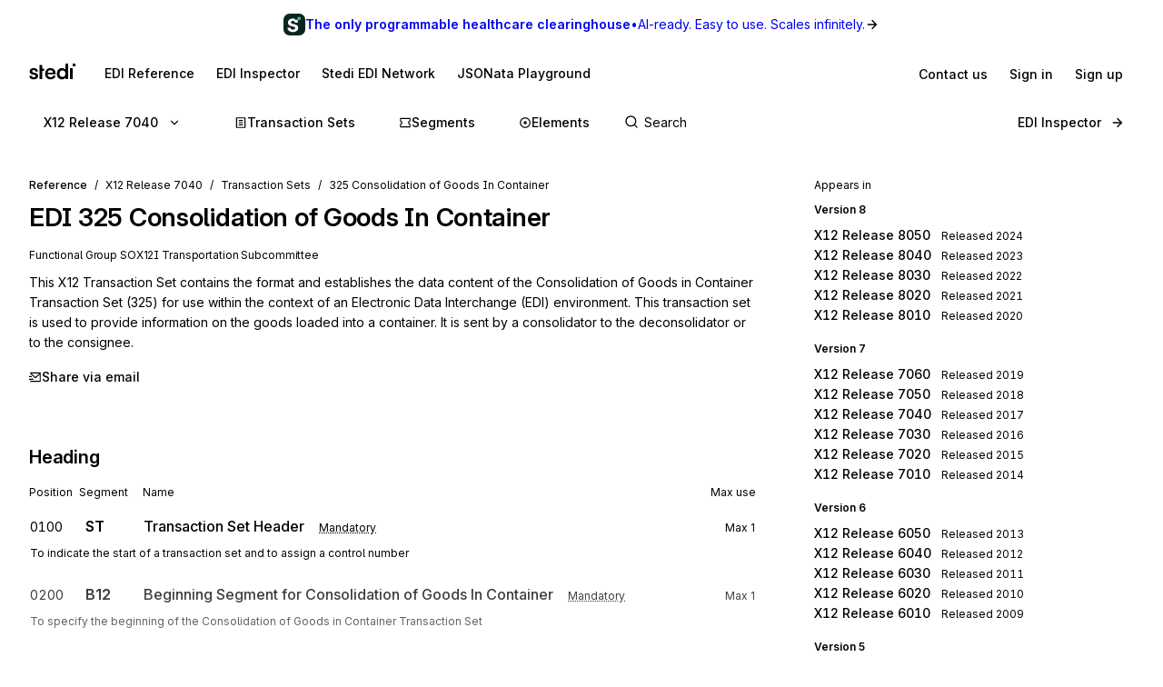

--- FILE ---
content_type: text/html; charset=utf-8
request_url: https://www.stedi.com/edi/x12-007040/325
body_size: 20344
content:
<!DOCTYPE html><html lang="en"><head><meta charSet="utf-8" data-next-head=""/><meta content="initial-scale=1.0, maximum-scale=5.0, width=device-width" name="viewport" data-next-head=""/><meta property="og:type" content="website" data-next-head=""/><meta property="og:image:width" content="400" data-next-head=""/><meta property="og:image:height" content="400" data-next-head=""/><script type="application/ld+json" data-next-head="">{"@context":"https://schema.org","@graph":[{"@type":"BreadcrumbList","itemListElement":[{"@type":"ListItem","position":1,"name":"X12","item":"https://www.stedi.com/edi"},{"@type":"ListItem","position":2,"name":"Release 7040","item":"https://www.stedi.com/edi/x12-007040"},{"@type":"ListItem","position":3,"name":"Transaction Sets","item":"https://www.stedi.com/edi/x12-007040/transaction-set"},{"@type":"ListItem","position":4,"name":"325 Consolidation of Goods In Container","item":"https://www.stedi.com/edi/x12-007040/325"}]}]}</script><title data-next-head="">X12 EDI 325 Consolidation of Goods In Container - Stedi</title><meta name="robots" content="index,follow" data-next-head=""/><meta name="description" content="325 Consolidation of Goods In Container, This X12 Transaction Set contains the format and establishes the data content of the Consolidation of Goods in Container Transaction Set (325) for use within the context of an Electronic Data Interchange (EDI) environment. This transaction set is used to provide information on the goods loaded into a container. It is sent by a consolidator to the deconsolidator or to the consignee." data-next-head=""/><meta name="twitter:card" content="summary_large_image" data-next-head=""/><meta property="og:title" content="X12 EDI 325 Consolidation of Goods In Container - Stedi" data-next-head=""/><meta property="og:description" content="325 Consolidation of Goods In Container, This X12 Transaction Set contains the format and establishes the data content of the Consolidation of Goods in Container Transaction Set (325) for use within the context of an Electronic Data Interchange (EDI) environment. This transaction set is used to provide information on the goods loaded into a container. It is sent by a consolidator to the deconsolidator or to the consignee." data-next-head=""/><meta property="og:url" content="https://www.stedi.com/edi/x12/transaction-set/325" data-next-head=""/><meta property="og:image" content="https://www.stedi.com/edi/api/og-image?pageType=transactionSet&amp;release=x12-007040&amp;id=325&amp;title=Consolidation+of+Goods+In+Container&amp;signature=93475525056f717e55764df5f6dfd0bbb73614e9c4c5d8ab673dff7611d07ea2" data-next-head=""/><meta property="og:image:alt" content="Transaction Set" data-next-head=""/><link rel="canonical" href="https://www.stedi.com/edi/x12/transaction-set/325" data-next-head=""/><meta content="1769092610536" name="stedi:built_at"/><meta content="f6b8ce4" name="stedi:version"/><link href="/edi/manifest.json" rel="manifest"/><link href="/edi/icons/icon-72x72.png" rel="icon"/><script id="color-scheme-script" data-nscript="beforeInteractive">(function() {
                  try {
                    const savedColorScheme = localStorage.getItem('stedidotcom:colorScheme');
                    if (savedColorScheme && (savedColorScheme === 'light' || savedColorScheme === 'dark')) {
                      document.documentElement.setAttribute('data-color-scheme', savedColorScheme);
                    }
                  } catch (e) {
                    // localStorage might not be available (e.g., SSR, private browsing)
                  }
                })()</script><link rel="preload" href="/edi/_next/static/css/741533516bb42e3f.css" as="style"/><link rel="stylesheet" href="/edi/_next/static/css/741533516bb42e3f.css" data-n-g=""/><noscript data-n-css=""></noscript><script defer="" nomodule="" src="/edi/_next/static/chunks/polyfills-42372ed130431b0a.js"></script><script src="/edi/_next/static/chunks/webpack-d8c68ef991bd9285.js" defer=""></script><script src="/edi/_next/static/chunks/framework-ca2f8fe4a887959b.js" defer=""></script><script src="/edi/_next/static/chunks/main-7164c83cd3260d89.js" defer=""></script><script src="/edi/_next/static/chunks/pages/_app-fe6a7c07178a60e3.js" defer=""></script><script src="/edi/_next/static/chunks/5303d9f0-b21bdd9f39478635.js" defer=""></script><script src="/edi/_next/static/chunks/d2e8815d-a2523816ceaf9566.js" defer=""></script><script src="/edi/_next/static/chunks/8081-7aa5681c7c8c6d60.js" defer=""></script><script src="/edi/_next/static/chunks/7873-86523d8cc1e4c1f8.js" defer=""></script><script src="/edi/_next/static/chunks/3568-6f030c5c819ec83f.js" defer=""></script><script src="/edi/_next/static/chunks/2284-db263384ad239854.js" defer=""></script><script src="/edi/_next/static/chunks/947-2c366a1de94c9226.js" defer=""></script><script src="/edi/_next/static/chunks/3824-27cb5d2454e8b6b8.js" defer=""></script><script src="/edi/_next/static/chunks/1455-c07c4677cc7f7fef.js" defer=""></script><script src="/edi/_next/static/chunks/8320-b8fed2e3737831ee.js" defer=""></script><script src="/edi/_next/static/chunks/506-843978675c8f9a83.js" defer=""></script><script src="/edi/_next/static/chunks/9225-a5c4d37cc98a1690.js" defer=""></script><script src="/edi/_next/static/chunks/3159-2305c3adc2e02d7b.js" defer=""></script><script src="/edi/_next/static/chunks/pages/%5Brelease%5D/%5Bset%5D-47b6eac1b3c235eb.js" defer=""></script><script src="/edi/_next/static/IXQL7dI5uIvN2wsB-xY7O/_buildManifest.js" defer=""></script><script src="/edi/_next/static/IXQL7dI5uIvN2wsB-xY7O/_ssgManifest.js" defer=""></script><style data-emotion="edi-ui-global 0"></style><style data-emotion="edi-ui eb6nwn gs6gbo 96j304 k380ac 1aq2uln 1d2jfkt 1jd79hb f7dg9o 10vv9hi ofphcy 1dr7e22 oyj4pb qkgz3i 1ilwh8d yl22by 1vwr0x1 jiomwu rhou6 i7362i t6u9pk 1od6ny8 wsaz3e hcxd9n hnbyrd fsac20 vbmcq2 wsktx 11rbjgl 110jw3f 1pdtcdg 1eyhih 1zj7c7 f7rp5j 1n3346y 1fwyf9x ppwrfw j5qva9 11atq27 1cwckua relej 2rty1l 74ljx3 k3v6ka 16lc3o3 injzsy 1veofhp x5u8xx 1xu4bp6 1yge14l 15f5ph2 k1febj 1g3we05 bztsww niylr1 2af4jn 1qlrj8y d0bmie 1jl0phb 1qd8wr0 r2528q ewh75o 61cvuq 13jxv04 1q15jvu ur8aae 19m5joi vacwt5 alf3ix 1yidkq 1ox5cny 4wychs 2xgycv lum48u 6e98r 1kpyh2c bebo2p 1pi1kwa jqmon9 1anvyq1 7y9oad btfqp5 1r80f71 1td708y 1uzkjbv 1l2z5qm 1u70xfg 7qfdnt m3iql9 185n7j1 6pg28p 2j8w7j">.edi-ui-eb6nwn{isolation:isolate;display:-webkit-box;display:-webkit-flex;display:-ms-flexbox;display:flex;-webkit-flex-direction:column;-ms-flex-direction:column;flex-direction:column;padding-top:162px;min-height:100vh;height:1px;}@media(min-width: 640px){.edi-ui-eb6nwn{padding-top:162px;}}@media(min-width: 960px){.edi-ui-eb6nwn{padding-top:108px;}}@media(min-width: 1280px){.edi-ui-eb6nwn{padding-top:108px;}}@media(min-width: 1440px){.edi-ui-eb6nwn{padding-top:108px;}}@media print{.edi-ui-eb6nwn{height:unset;min-height:unset;padding-top:unset;}}.edi-ui-gs6gbo{background-color:var(--gray1);display:none;}@media (max-width: 960px){.edi-ui-gs6gbo{display:initial;}}.edi-ui-96j304{display:-webkit-box;display:-webkit-flex;display:-ms-flexbox;display:flex;gap:0;position:fixed;z-index:2;top:0;left:0;right:0;-webkit-flex-direction:column;-ms-flex-direction:column;flex-direction:column;gap:0;}.edi-ui-k380ac{display:-webkit-box;display:-webkit-flex;display:-ms-flexbox;display:flex;-webkit-flex-direction:row;-ms-flex-direction:row;flex-direction:row;width:100%;height:54px;background:linear-gradient(0.25turn, var(--green15), var(--green6));-webkit-align-items:center;-webkit-box-align:center;-ms-flex-align:center;align-items:center;-webkit-box-pack:center;-ms-flex-pack:center;-webkit-justify-content:center;justify-content:center;gap:8px;-webkit-text-decoration:none;text-decoration:none;cursor:pointer;}.edi-ui-1aq2uln:not(.disableBoxProps){color:var(--gray18);font-size:14px;}.edi-ui-1d2jfkt{background-color:var(--gray1);border-bottom:1px solid var(--gray6);min-height:108px;padding-block-start:12px;row-gap:12px;}@media(min-width: 640px){.edi-ui-1d2jfkt{min-height:108px;}}@media(min-width: 960px){.edi-ui-1d2jfkt{min-height:54px;}}@media(min-width: 1280px){.edi-ui-1d2jfkt{min-height:54px;}}@media(min-width: 1440px){.edi-ui-1d2jfkt{min-height:54px;}}.edi-ui-1jd79hb{-webkit-box-pack:justify;-webkit-justify-content:space-between;justify-content:space-between;-webkit-align-items:center;-webkit-box-align:center;-ms-flex-align:center;align-items:center;width:100%;padding-left:16px;padding-right:16px;display:none;}@media(min-width: 640px){.edi-ui-1jd79hb{padding-left:32px;padding-right:32px;}}@media (max-width: 960px){.edi-ui-1jd79hb{display:-webkit-box;display:-webkit-flex;display:-ms-flexbox;display:flex;}}.edi-ui-f7dg9o{border-radius:2px;margin-right:18px;padding-block:2px;-webkit-padding-end:2px;padding-inline-end:2px;width:-webkit-fit-content;width:-moz-fit-content;width:fit-content;}.edi-ui-f7dg9o:focus{outline:0;}.edi-ui-f7dg9o:focus-visible{box-shadow:0 0 0 var(--hairline-border-width) var(--gray6),0 0 0 1px var(--gray1),0 0 0 2px var(--blue14);}.edi-ui-10vv9hi{display:-webkit-box;display:-webkit-flex;display:-ms-flexbox;display:flex;gap:0;-webkit-box-pack:justify;-webkit-justify-content:space-between;justify-content:space-between;-webkit-align-items:center;-webkit-box-align:center;-ms-flex-align:center;align-items:center;gap:12px;}.edi-ui-ofphcy{--fontweight:500;-webkit-align-items:center;-webkit-box-align:center;-ms-flex-align:center;align-items:center;-webkit-appearance:none;-moz-appearance:none;-ms-appearance:none;appearance:none;background-color:transparent;border:0;border-radius:6px;color:var(--gray18);cursor:pointer;display:-webkit-box;display:-webkit-flex;display:-ms-flexbox;display:flex;font-size:12px;-webkit-box-pack:center;-ms-flex-pack:center;-webkit-justify-content:center;justify-content:center;line-height:16px;margin:0;opacity:1;min-height:28px;min-width:28px;outline:none;padding:6px;position:relative;-webkit-text-decoration:none;text-decoration:none;-webkit-transition:background 80ms ease-in-out,border 100ms ease,background 100ms ease,box-shadow 150ms ease;transition:background 80ms ease-in-out,border 100ms ease,background 100ms ease,box-shadow 150ms ease;font-size:14px;padding-block:6px;height:32px;min-width:32px;-webkit-flex-shrink:0;-ms-flex-negative:0;flex-shrink:0;}.edi-ui-ofphcy:hover{background-color:var(--gray4);-webkit-text-decoration:unset;text-decoration:unset;}.edi-ui-ofphcy:focus-visible{box-shadow:0 0 0 var(--hairline-border-width) var(--gray6),0 0 0 1px var(--gray1),0 0 0 2px var(--blue14);}.edi-ui-ofphcy:active,.edi-ui-ofphcy:active:focus-visible{background-color:var(--gray5);box-shadow:none;}.edi-ui-ofphcy:disabled{background-color:var(--gray3);color:var(--gray8);cursor:default;}.edi-ui-ofphcy >span[class*="ButtonIcon"]{padding:0;}@media (max-width: 639px){.edi-ui-ofphcy{display:none;}}.edi-ui-1dr7e22{gap:12px;padding-inline:6px;-webkit-align-items:center;-webkit-box-align:center;-ms-flex-align:center;align-items:center;display:-webkit-box;display:-webkit-flex;display:-ms-flexbox;display:flex;-webkit-box-pack:center;-ms-flex-pack:center;-webkit-justify-content:center;justify-content:center;padding:0 6px;opacity:1;min-width:0;}.edi-ui-oyj4pb{--fontweight:500;-webkit-align-items:center;-webkit-box-align:center;-ms-flex-align:center;align-items:center;-webkit-appearance:none;-moz-appearance:none;-ms-appearance:none;appearance:none;background-color:transparent;border:0;border-radius:6px;color:var(--gray18);cursor:pointer;display:-webkit-box;display:-webkit-flex;display:-ms-flexbox;display:flex;font-size:12px;-webkit-box-pack:center;-ms-flex-pack:center;-webkit-justify-content:center;justify-content:center;line-height:16px;margin:0;opacity:1;min-height:28px;min-width:28px;outline:none;padding:6px;position:relative;-webkit-text-decoration:none;text-decoration:none;-webkit-transition:background 80ms ease-in-out,border 100ms ease,background 100ms ease,box-shadow 150ms ease;transition:background 80ms ease-in-out,border 100ms ease,background 100ms ease,box-shadow 150ms ease;font-size:14px;padding-block:6px;height:32px;min-width:32px;-webkit-flex-shrink:0;-ms-flex-negative:0;flex-shrink:0;}.edi-ui-oyj4pb:hover{background-color:var(--gray4);-webkit-text-decoration:unset;text-decoration:unset;}.edi-ui-oyj4pb:focus-visible{box-shadow:0 0 0 var(--hairline-border-width) var(--gray6),0 0 0 1px var(--gray1),0 0 0 2px var(--blue14);}.edi-ui-oyj4pb:active,.edi-ui-oyj4pb:active:focus-visible{background-color:var(--gray5);box-shadow:none;}.edi-ui-oyj4pb:disabled{background-color:var(--gray3);color:var(--gray8);cursor:default;}.edi-ui-oyj4pb >span[class*="ButtonIcon"]{padding:0;}@media (min-width: 640px){.edi-ui-oyj4pb{display:none;}}.edi-ui-qkgz3i{-webkit-align-items:center;-webkit-box-align:center;-ms-flex-align:center;align-items:center;display:-webkit-box;display:-webkit-flex;display:-ms-flexbox;display:flex;-webkit-flex:none;-ms-flex:none;flex:none;height:16px;-webkit-box-pack:center;-ms-flex-pack:center;-webkit-justify-content:center;justify-content:center;opacity:1;padding:1px;width:16px;}.edi-ui-qkgz3i>svg{height:100%;width:100%;}.edi-ui-1ilwh8d{--fontweight:500;-webkit-align-items:center;-webkit-box-align:center;-ms-flex-align:center;align-items:center;-webkit-appearance:none;-moz-appearance:none;-ms-appearance:none;appearance:none;background-color:var(--gray4);border:0;border-radius:6px;color:var(--gray18);cursor:pointer;display:-webkit-box;display:-webkit-flex;display:-ms-flexbox;display:flex;font-size:12px;-webkit-box-pack:center;-ms-flex-pack:center;-webkit-justify-content:center;justify-content:center;line-height:16px;margin:0;opacity:1;min-height:28px;min-width:28px;outline:none;padding:6px;position:relative;-webkit-text-decoration:none;text-decoration:none;-webkit-transition:background 80ms ease-in-out,border 100ms ease,background 100ms ease,box-shadow 150ms ease;transition:background 80ms ease-in-out,border 100ms ease,background 100ms ease,box-shadow 150ms ease;font-size:14px;padding-block:6px;height:32px;min-width:32px;-webkit-flex-shrink:0;-ms-flex-negative:0;flex-shrink:0;}.edi-ui-1ilwh8d:hover{background-color:var(--gray5);-webkit-text-decoration:unset;text-decoration:unset;}.edi-ui-1ilwh8d:focus-visible{box-shadow:0 0 0 var(--hairline-border-width) var(--gray6),0 0 0 1px var(--gray1),0 0 0 2px var(--blue14);}.edi-ui-1ilwh8d:active,.edi-ui-1ilwh8d:active:focus-visible{background-color:var(--gray6);box-shadow:none;}.edi-ui-1ilwh8d:disabled{background-color:var(--gray3);color:var(--gray8);cursor:default;}.edi-ui-1ilwh8d >span[class*="ButtonIcon"]{padding:0;}.edi-ui-yl22by{--fontweight:500;-webkit-align-items:center;-webkit-box-align:center;-ms-flex-align:center;align-items:center;-webkit-appearance:none;-moz-appearance:none;-ms-appearance:none;appearance:none;background-color:var(--green14);border:0;border-radius:6px;color:var(--green1);cursor:pointer;display:-webkit-box;display:-webkit-flex;display:-ms-flexbox;display:flex;font-size:12px;-webkit-box-pack:center;-ms-flex-pack:center;-webkit-justify-content:center;justify-content:center;line-height:16px;margin:0;opacity:1;min-height:28px;min-width:28px;outline:none;padding:6px;position:relative;-webkit-text-decoration:none;text-decoration:none;-webkit-transition:background 80ms ease-in-out,border 100ms ease,background 100ms ease,box-shadow 150ms ease;transition:background 80ms ease-in-out,border 100ms ease,background 100ms ease,box-shadow 150ms ease;font-size:14px;padding-block:6px;height:32px;min-width:32px;-webkit-flex-shrink:0;-ms-flex-negative:0;flex-shrink:0;}.edi-ui-yl22by:hover{background-color:var(--green15);-webkit-text-decoration:unset;text-decoration:unset;}.edi-ui-yl22by:focus-visible{box-shadow:0 0 0 var(--hairline-border-width) var(--gray6),0 0 0 1px var(--gray1),0 0 0 2px var(--blue14);}.edi-ui-yl22by:active,.edi-ui-yl22by:active:focus-visible{background-color:var(--green16);box-shadow:none;}.edi-ui-yl22by:disabled{background-color:var(--gray3);color:var(--gray8);cursor:default;}.edi-ui-yl22by >span[class*="ButtonIcon"]{padding:0;}.edi-ui-1vwr0x1{-webkit-align-items:center;-webkit-box-align:center;-ms-flex-align:center;align-items:center;color:var(--gray18);padding-bottom:12px;padding-top:12px;overflow-x:auto;padding-left:2px;padding-right:16px;-webkit-mask-image:linear-gradient(to right, transparent, black 5%, black 90%, transparent);-webkit-mask-image:linear-gradient(to right, transparent, black 5%, black 90%, transparent);mask-image:linear-gradient(to right, transparent, black 5%, black 90%, transparent);-webkit-mask-size:100% 100%;-webkit-mask-size:100% 100%;mask-size:100% 100%;-webkit-mask-repeat:no-repeat;-webkit-mask-repeat:no-repeat;mask-repeat:no-repeat;width:100%;display:none;}@media(min-width: 640px){.edi-ui-1vwr0x1{padding-left:18px;padding-right:32px;}}@media (max-width: 960px){.edi-ui-1vwr0x1{display:-webkit-box;display:-webkit-flex;display:-ms-flexbox;display:flex;}}.edi-ui-jiomwu{--fontweight:500;-webkit-align-items:center;-webkit-box-align:center;-ms-flex-align:center;align-items:center;-webkit-appearance:none;-moz-appearance:none;-ms-appearance:none;appearance:none;background-color:transparent;border:0;border-radius:6px;color:var(--gray18);cursor:pointer;display:-webkit-box;display:-webkit-flex;display:-ms-flexbox;display:flex;font-size:12px;-webkit-box-pack:center;-ms-flex-pack:center;-webkit-justify-content:center;justify-content:center;line-height:16px;margin:0;opacity:1;min-height:28px;min-width:28px;outline:none;padding:6px;position:relative;-webkit-text-decoration:none;text-decoration:none;-webkit-transition:background 80ms ease-in-out,border 100ms ease,background 100ms ease,box-shadow 150ms ease;transition:background 80ms ease-in-out,border 100ms ease,background 100ms ease,box-shadow 150ms ease;font-size:14px;padding-block:6px;height:32px;min-width:32px;-webkit-flex-shrink:0;-ms-flex-negative:0;flex-shrink:0;}.edi-ui-jiomwu:hover{background-color:var(--gray4);-webkit-text-decoration:unset;text-decoration:unset;}.edi-ui-jiomwu:focus-visible{box-shadow:0 0 0 var(--hairline-border-width) var(--gray6),0 0 0 1px var(--gray1),0 0 0 2px var(--blue14);}.edi-ui-jiomwu:active,.edi-ui-jiomwu:active:focus-visible{background-color:var(--gray5);box-shadow:none;}.edi-ui-jiomwu:disabled{background-color:var(--gray3);color:var(--gray8);cursor:default;}.edi-ui-jiomwu >span[class*="ButtonIcon"]{padding:0;}.edi-ui-rhou6{background-color:var(--gray1);}@media (max-width: 960px){.edi-ui-rhou6{display:none;}}.edi-ui-i7362i:not(.disableBoxProps){color:var(--gray18);font-size:14px;--fontweight:600;}.edi-ui-t6u9pk{-webkit-align-items:center;-webkit-box-align:center;-ms-flex-align:center;align-items:center;background-color:var(--gray1);border-bottom:1px solid var(--gray6);justify-items:start;display:-webkit-box;display:-webkit-flex;display:-ms-flexbox;display:flex;min-height:108px;overflow-x:auto;padding-left:16px;padding-right:16px;row-gap:12px;}@media(min-width: 640px){.edi-ui-t6u9pk{min-height:108px;padding-left:32px;padding-right:32px;}}@media(min-width: 960px){.edi-ui-t6u9pk{min-height:54px;}}@media(min-width: 1280px){.edi-ui-t6u9pk{min-height:54px;}}@media(min-width: 1440px){.edi-ui-t6u9pk{min-height:54px;}}.edi-ui-1od6ny8{border-radius:2px;margin-right:18px;padding-block:2px;-webkit-padding-end:2px;padding-inline-end:2px;-webkit-transition:border 100ms ease,background 100ms ease,box-shadow 150ms ease;transition:border 100ms ease,background 100ms ease,box-shadow 150ms ease;width:-webkit-fit-content;width:-moz-fit-content;width:fit-content;}.edi-ui-1od6ny8:focus{outline:0;}.edi-ui-1od6ny8:focus-visible{box-shadow:0 0 0 var(--hairline-border-width) var(--gray6),0 0 0 1px var(--gray1),0 0 0 2px var(--blue14);}.edi-ui-wsaz3e{-webkit-align-items:center;-webkit-box-align:center;-ms-flex-align:center;align-items:center;color:var(--gray18);display:-webkit-box;display:-webkit-flex;display:-ms-flexbox;display:flex;-webkit-flex:1 1 auto;-ms-flex:1 1 auto;flex:1 1 auto;justify-self:start;min-width:-webkit-fit-content;min-width:-moz-fit-content;min-width:fit-content;padding-bottom:12px;padding-top:1px;}@media(min-width: 640px){.edi-ui-wsaz3e{padding-bottom:1px;}}.edi-ui-hcxd9n{-webkit-align-items:center;-webkit-box-align:center;-ms-flex-align:center;align-items:center;color:var(--gray18);display:-webkit-box;display:-webkit-flex;display:-ms-flexbox;display:flex;-webkit-flex:1 1 auto;-ms-flex:1 1 auto;flex:1 1 auto;gap:12px;justify-self:end;max-width:-webkit-fit-content;max-width:-moz-fit-content;max-width:fit-content;min-width:-webkit-fit-content;min-width:-moz-fit-content;min-width:fit-content;padding-top:1px;}.edi-ui-hnbyrd{width:100%;max-width:100vw;position:relative;z-index:1;background:var(--gray1);}@media(min-width: 640px){.edi-ui-hnbyrd{position:fixed;z-index:2;}}.edi-ui-fsac20{padding-left:32px;padding-right:32px;position:relative;}@media screen and (max-width: 700px){.edi-ui-fsac20{padding-left:16px;padding-right:16px;}}.edi-ui-vbmcq2{display:-webkit-box;display:-webkit-flex;display:-ms-flexbox;display:flex;-webkit-align-items:center;-webkit-box-align:center;-ms-flex-align:center;align-items:center;-webkit-box-flex-wrap:wrap;-webkit-flex-wrap:wrap;-ms-flex-wrap:wrap;flex-wrap:wrap;gap:0;border-bottom:1px solid var(--gray7);height:54px;}.edi-ui-wsktx{-webkit-flex:1 1 auto;-ms-flex:1 1 auto;flex:1 1 auto;display:-webkit-box;display:-webkit-flex;display:-ms-flexbox;display:flex;-webkit-align-items:center;-webkit-box-align:center;-ms-flex-align:center;align-items:center;width:100%;}.edi-ui-11rbjgl{--fontweight:500;-webkit-align-items:center;-webkit-box-align:center;-ms-flex-align:center;align-items:center;-webkit-appearance:none;-moz-appearance:none;-ms-appearance:none;appearance:none;background-color:transparent;border:0;border-radius:6px;color:var(--gray18);cursor:pointer;display:-webkit-box;display:-webkit-flex;display:-ms-flexbox;display:flex;font-size:14px;-webkit-box-pack:center;-ms-flex-pack:center;-webkit-justify-content:center;justify-content:center;line-height:20px;margin:0;opacity:1;min-height:36px;min-width:36px;outline:none;padding:8px;position:relative;-webkit-text-decoration:none;text-decoration:none;-webkit-transition:background 80ms ease-in-out,border 100ms ease,background 100ms ease,box-shadow 150ms ease;transition:background 80ms ease-in-out,border 100ms ease,background 100ms ease,box-shadow 150ms ease;}.edi-ui-11rbjgl:not(.disableBoxProps){-webkit-flex:none;-ms-flex:none;flex:none;margin-right:32px;}.edi-ui-11rbjgl:hover{background-color:var(--gray4);-webkit-text-decoration:unset;text-decoration:unset;}.edi-ui-11rbjgl:focus-visible{box-shadow:0 0 0 var(--hairline-border-width) var(--gray6),0 0 0 1px var(--gray1),0 0 0 2px var(--blue14);}.edi-ui-11rbjgl:active,.edi-ui-11rbjgl:active:focus-visible{background-color:var(--gray5);box-shadow:none;}.edi-ui-11rbjgl:disabled{background-color:var(--gray3);color:var(--gray8);cursor:default;}.edi-ui-110jw3f{gap:16px;padding-inline:8px;-webkit-align-items:center;-webkit-box-align:center;-ms-flex-align:center;align-items:center;display:-webkit-box;display:-webkit-flex;display:-ms-flexbox;display:flex;-webkit-box-pack:center;-ms-flex-pack:center;-webkit-justify-content:center;justify-content:center;padding:0 8px;opacity:1;min-width:0;}.edi-ui-1pdtcdg{-webkit-align-items:center;-webkit-box-align:center;-ms-flex-align:center;align-items:center;display:-webkit-box;display:-webkit-flex;display:-ms-flexbox;display:flex;-webkit-flex:none;-ms-flex:none;flex:none;height:20px;-webkit-box-pack:center;-ms-flex-pack:center;-webkit-justify-content:center;justify-content:center;opacity:1;padding:2px;width:20px;}.edi-ui-1pdtcdg>svg{height:100%;width:100%;}.edi-ui-1eyhih{--fontweight:500;-webkit-align-items:center;-webkit-box-align:center;-ms-flex-align:center;align-items:center;-webkit-appearance:none;-moz-appearance:none;-ms-appearance:none;appearance:none;background-color:var(--gray4);border:0;border-radius:6px;color:var(--gray18);cursor:pointer;display:-webkit-box;display:-webkit-flex;display:-ms-flexbox;display:flex;font-size:14px;-webkit-box-pack:center;-ms-flex-pack:center;-webkit-justify-content:center;justify-content:center;line-height:20px;margin:0;opacity:1;min-height:36px;min-width:36px;outline:none;padding:8px;position:relative;-webkit-text-decoration:none;text-decoration:none;-webkit-transition:background 80ms ease-in-out,border 100ms ease,background 100ms ease,box-shadow 150ms ease;transition:background 80ms ease-in-out,border 100ms ease,background 100ms ease,box-shadow 150ms ease;display:none;}.edi-ui-1eyhih:not(.disableBoxProps){-webkit-flex:none;-ms-flex:none;flex:none;margin-right:16px;}.edi-ui-1eyhih:hover{background-color:var(--gray5);-webkit-text-decoration:unset;text-decoration:unset;}.edi-ui-1eyhih:focus-visible{box-shadow:0 0 0 var(--hairline-border-width) var(--gray6),0 0 0 1px var(--gray1),0 0 0 2px var(--blue14);}.edi-ui-1eyhih:active,.edi-ui-1eyhih:active:focus-visible{background-color:var(--gray6);box-shadow:none;}.edi-ui-1eyhih:disabled{background-color:var(--gray3);color:var(--gray8);cursor:default;}@media(min-width: 640px){.edi-ui-1eyhih{display:none;}}@media(min-width: 960px){.edi-ui-1eyhih{display:-webkit-box;display:-webkit-flex;display:-ms-flexbox;display:flex;}}.edi-ui-1zj7c7{--fontweight:500;-webkit-align-items:center;-webkit-box-align:center;-ms-flex-align:center;align-items:center;-webkit-appearance:none;-moz-appearance:none;-ms-appearance:none;appearance:none;background-color:transparent;border:0;border-radius:6px;color:var(--gray18);cursor:pointer;display:-webkit-box;display:-webkit-flex;display:-ms-flexbox;display:flex;font-size:14px;-webkit-box-pack:center;-ms-flex-pack:center;-webkit-justify-content:center;justify-content:center;line-height:20px;margin:0;opacity:1;min-height:36px;min-width:36px;outline:none;padding:8px;position:relative;-webkit-text-decoration:none;text-decoration:none;-webkit-transition:background 80ms ease-in-out,border 100ms ease,background 100ms ease,box-shadow 150ms ease;transition:background 80ms ease-in-out,border 100ms ease,background 100ms ease,box-shadow 150ms ease;display:none;}.edi-ui-1zj7c7:not(.disableBoxProps){-webkit-flex:none;-ms-flex:none;flex:none;margin-right:16px;}.edi-ui-1zj7c7:hover{background-color:var(--gray4);-webkit-text-decoration:unset;text-decoration:unset;}.edi-ui-1zj7c7:focus-visible{box-shadow:0 0 0 var(--hairline-border-width) var(--gray6),0 0 0 1px var(--gray1),0 0 0 2px var(--blue14);}.edi-ui-1zj7c7:active,.edi-ui-1zj7c7:active:focus-visible{background-color:var(--gray5);box-shadow:none;}.edi-ui-1zj7c7:disabled{background-color:var(--gray3);color:var(--gray8);cursor:default;}@media(min-width: 640px){.edi-ui-1zj7c7{display:none;}}@media(min-width: 960px){.edi-ui-1zj7c7{display:-webkit-box;display:-webkit-flex;display:-ms-flexbox;display:flex;}}.edi-ui-f7rp5j{display:-webkit-box;display:-webkit-flex;display:-ms-flexbox;display:flex;-webkit-flex:1 1 auto;-ms-flex:1 1 auto;flex:1 1 auto;border-radius:4px;}.edi-ui-f7rp5j:hover input::-webkit-input-placeholder{color:var(--gray11);}.edi-ui-f7rp5j:hover input::-moz-placeholder{color:var(--gray11);}.edi-ui-f7rp5j:hover input:-ms-input-placeholder{color:var(--gray11);}.edi-ui-f7rp5j:focus-within input::-webkit-input-placeholder{color:var(--gray11);}.edi-ui-f7rp5j:focus-within input::-moz-placeholder{color:var(--gray11);}.edi-ui-f7rp5j:focus-within input:-ms-input-placeholder{color:var(--gray11);}.edi-ui-f7rp5j:hover input::placeholder,.edi-ui-f7rp5j:focus-within input::placeholder{color:var(--gray11);}@media screen and (max-width: 700px){.edi-ui-f7rp5j{margin-left:0;max-width:auto;width:100%;}}.edi-ui-1n3346y{position:relative;-webkit-flex:1 1 auto;-ms-flex:1 1 auto;flex:1 1 auto;}.edi-ui-1n3346y input{width:100%;border:0;margin:0;white-space:nowrap;text-overflow:ellipsis;overflow:hidden;font-size:14px;padding-left:28px;color:var(--gray18);background-color:transparent;border-color:var(--gray15);border-style:solid;border-radius:4px;border-width:0;padding-top:1px;padding-bottom:1px;}.edi-ui-1n3346y input:focus-visible{box-shadow:none;}.edi-ui-1n3346y input::-webkit-input-placeholder{color:var(--gray14);}.edi-ui-1n3346y input::-moz-placeholder{color:var(--gray14);}.edi-ui-1n3346y input:-ms-input-placeholder{color:var(--gray14);}.edi-ui-1n3346y input::placeholder{color:var(--gray14);}.edi-ui-1n3346y input:hover:not(:focus){border-color:var(--gray17);}.edi-ui-1n3346y input:not(:placeholder-shown){--fontweight:500;}.edi-ui-1n3346y svg{position:absolute;left:6px;top:10px;}.edi-ui-1fwyf9x{-webkit-appearance:none;-moz-appearance:none;-ms-appearance:none;appearance:none;border-radius:6px;border-style:none;box-shadow:0 0 0 var(--hairline-border-width) var(--gray5);font-size:14px;--fontweight:400;font-variation-settings:"wght" 400;line-height:36px;margin:0;min-height:36px;padding:0 12px;-webkit-transition:all 150ms ease-out;transition:all 150ms ease-out;width:100%;outline:var(--hairline-border-width) solid transparent;background-color:var(--gray3);color:var(--gray18);}.edi-ui-1fwyf9x:hover{background-color:var(--gray3);box-shadow:0 0 0 var(--hairline-border-width) var(--gray6);}.edi-ui-1fwyf9x:focus-visible{box-shadow:0 0 0 var(--hairline-border-width) var(--gray6),0 0 0 1px var(--gray1),0 0 0 2px var(--blue14);color:var(--gray18);}.edi-ui-1fwyf9x::-webkit-input-placeholder{color:var(--gray13);opacity:1;}.edi-ui-1fwyf9x::-moz-placeholder{color:var(--gray13);opacity:1;}.edi-ui-1fwyf9x:-ms-input-placeholder{color:var(--gray13);opacity:1;}.edi-ui-1fwyf9x::placeholder{color:var(--gray13);opacity:1;}.edi-ui-1fwyf9x:invalid{background-color:var(--red2);box-shadow:0 0 0 var(--hairline-border-width) var(--red5);color:var(--red15);}.edi-ui-1fwyf9x:invalid:hover{background-color:var(--red3);box-shadow:0 0 0 var(--hairline-border-width) var(--red6);}.edi-ui-1fwyf9x:invalid:focus-visible{box-shadow:0 0 0 var(--hairline-border-width) var(--red6),0 0 0 1px var(--gray1),0 0 0 2px var(--red13);}.edi-ui-1fwyf9x:invalid::-webkit-input-placeholder{color:var(--red8);}.edi-ui-1fwyf9x:invalid::-moz-placeholder{color:var(--red8);}.edi-ui-1fwyf9x:invalid:-ms-input-placeholder{color:var(--red8);}.edi-ui-1fwyf9x:invalid::placeholder{color:var(--red8);}.edi-ui-1fwyf9x:disabled{background-color:var(--gray2);box-shadow:0 0 0 var(--hairline-border-width) var(--gray5);color:var(--gray13);cursor:not-allowed;}.edi-ui-1fwyf9x:disabled:focus-visible{box-shadow:0 0 0 var(--hairline-border-width) var(--gray6),0 0 0 1px var(--gray1),0 0 0 2px var(--blue14);}.edi-ui-1fwyf9x:disabled::-webkit-input-placeholder{color:var(--gray13);}.edi-ui-1fwyf9x:disabled::-moz-placeholder{color:var(--gray13);}.edi-ui-1fwyf9x:disabled:-ms-input-placeholder{color:var(--gray13);}.edi-ui-1fwyf9x:disabled::placeholder{color:var(--gray13);}.edi-ui-1fwyf9x:is(input):-moz-read-only{background-color:var(--gray2);box-shadow:0 0 0 var(--hairline-border-width) var(--gray5);color:var(--gray15);}.edi-ui-1fwyf9x:is(input):read-only{background-color:var(--gray2);box-shadow:0 0 0 var(--hairline-border-width) var(--gray5);color:var(--gray15);}.edi-ui-1fwyf9x:is(input):-moz-read-only:focus-visible{box-shadow:0 0 0 var(--hairline-border-width) var(--gray6),0 0 0 1px var(--gray1),0 0 0 2px var(--blue14);}.edi-ui-1fwyf9x:is(input):read-only:focus-visible{box-shadow:0 0 0 var(--hairline-border-width) var(--gray6),0 0 0 1px var(--gray1),0 0 0 2px var(--blue14);}.edi-ui-1fwyf9x:is(input):-moz-read-only::placeholder{color:var(--gray13);opacity:1;}.edi-ui-1fwyf9x:is(input):read-only::placeholder{color:var(--gray13);opacity:1;}.edi-ui-1fwyf9x:is(textarea):-moz-read-only{background-color:var(--gray2);box-shadow:0 0 0 var(--hairline-border-width) var(--gray5);color:var(--gray15);}.edi-ui-1fwyf9x:is(textarea):read-only{background-color:var(--gray2);box-shadow:0 0 0 var(--hairline-border-width) var(--gray5);color:var(--gray15);}.edi-ui-1fwyf9x:is(textarea):-moz-read-only:focus-visible{box-shadow:0 0 0 var(--hairline-border-width) var(--gray6),0 0 0 1px var(--gray1),0 0 0 2px var(--blue14);}.edi-ui-1fwyf9x:is(textarea):read-only:focus-visible{box-shadow:0 0 0 var(--hairline-border-width) var(--gray6),0 0 0 1px var(--gray1),0 0 0 2px var(--blue14);}.edi-ui-1fwyf9x:is(textarea):-moz-read-only::placeholder{color:var(--gray13);opacity:1;}.edi-ui-1fwyf9x:is(textarea):read-only::placeholder{color:var(--gray13);opacity:1;}.edi-ui-ppwrfw{--fontweight:500;-webkit-align-items:center;-webkit-box-align:center;-ms-flex-align:center;align-items:center;-webkit-appearance:none;-moz-appearance:none;-ms-appearance:none;appearance:none;background-color:transparent;border:0;border-radius:6px;color:var(--gray18);cursor:pointer;display:-webkit-box;display:-webkit-flex;display:-ms-flexbox;display:flex;font-size:14px;-webkit-box-pack:center;-ms-flex-pack:center;-webkit-justify-content:center;justify-content:center;line-height:20px;margin:0;opacity:1;min-height:36px;min-width:36px;outline:none;padding:8px;position:relative;-webkit-text-decoration:none;text-decoration:none;-webkit-transition:background 80ms ease-in-out,border 100ms ease,background 100ms ease,box-shadow 150ms ease;transition:background 80ms ease-in-out,border 100ms ease,background 100ms ease,box-shadow 150ms ease;display:none;}.edi-ui-ppwrfw:not(.disableBoxProps){-webkit-flex:none;-ms-flex:none;flex:none;margin-left:auto;}.edi-ui-ppwrfw:hover{background-color:var(--gray4);-webkit-text-decoration:unset;text-decoration:unset;}.edi-ui-ppwrfw:focus-visible{box-shadow:0 0 0 var(--hairline-border-width) var(--gray6),0 0 0 1px var(--gray1),0 0 0 2px var(--blue14);}.edi-ui-ppwrfw:active,.edi-ui-ppwrfw:active:focus-visible{background-color:var(--gray5);box-shadow:none;}.edi-ui-ppwrfw:disabled{background-color:var(--gray3);color:var(--gray8);cursor:default;}@media(min-width: 640px){.edi-ui-ppwrfw{display:none;}}@media(min-width: 960px){.edi-ui-ppwrfw{display:-webkit-box;display:-webkit-flex;display:-ms-flexbox;display:flex;}}.edi-ui-j5qva9{display:-webkit-box;display:-webkit-flex;display:-ms-flexbox;display:flex;padding-top:initial;-webkit-flex-direction:column;-ms-flex-direction:column;flex-direction:column;line-height:1.6;}@media(min-width: 640px){.edi-ui-j5qva9{padding-top:54px;}}.edi-ui-j5qva9 h1{letter-spacing:-0.015em;line-height:1.3;}.edi-ui-j5qva9 h2,.edi-ui-j5qva9 h3{letter-spacing:-0.01em;line-height:1.3;}@media print{.edi-ui-j5qva9{color:black;}.edi-ui-j5qva9 .hidePrint{display:none;}}.edi-ui-11atq27{max-width:1600px;width:100%;}.edi-ui-1cwckua{display:-webkit-box;display:-webkit-flex;display:-ms-flexbox;display:flex;-webkit-box-pack:start;-ms-flex-pack:start;-webkit-justify-content:flex-start;justify-content:flex-start;}@media screen and (max-width: 1120px){.edi-ui-1cwckua{-webkit-flex-direction:column;-ms-flex-direction:column;flex-direction:column;-webkit-align-items:flex-start;-webkit-box-align:flex-start;-ms-flex-align:flex-start;align-items:flex-start;}}.edi-ui-relej{padding-top:0;padding-bottom:32px;max-width:800px;min-height:auto;-webkit-flex:none;-ms-flex:none;flex:none;width:100%;}@media(min-width: 640px){.edi-ui-relej{padding-top:32px;}}@media(min-width: 960px){.edi-ui-relej{padding-top:32px;}}.edi-ui-2rty1l{max-height:100vh;min-height:25vh;overflow:hidden;}@media(min-width: 640px){.edi-ui-2rty1l{max-height:85vh;min-height:25vh;}}@media(min-width: 960px){.edi-ui-2rty1l{max-height:85vh;min-height:50vh;}}.edi-ui-74ljx3{font-size:12px;margin-bottom:8px;}.edi-ui-74ljx3 ol a[aria-current="page"],.edi-ui-74ljx3 li a[aria-current="page"]{pointer-events:none;}.edi-ui-k3v6ka{display:-webkit-box;display:-webkit-flex;display:-ms-flexbox;display:flex;-webkit-box-flex-wrap:wrap;-webkit-flex-wrap:wrap;-ms-flex-wrap:wrap;flex-wrap:wrap;-webkit-box-pack:start;-ms-flex-pack:start;-webkit-justify-content:flex-start;justify-content:flex-start;-webkit-align-items:baseline;-webkit-box-align:baseline;-ms-flex-align:baseline;align-items:baseline;}.edi-ui-k3v6ka:before{content:"\2190";display:inline-block;margin-right:8px;}@media(min-width: 640px){.edi-ui-k3v6ka:before{display:none;margin-right:0;}}@media(min-width: 960px){.edi-ui-k3v6ka:before{display:none;margin-right:0;}}.edi-ui-16lc3o3{display:none;visibility:hidden;}@media(min-width: 640px){.edi-ui-16lc3o3{display:inline-block;visibility:visible;}}@media(min-width: 960px){.edi-ui-16lc3o3{display:inline-block;visibility:visible;}}.edi-ui-16lc3o3:after{content:"/";padding:8px;color:var(--gray10);}.edi-ui-16lc3o3:last-child:after{display:none;}.edi-ui-16lc3o3:nth-last-of-type(2),.edi-ui-16lc3o3:nth-last-of-type(1){display:-webkit-inline-box;display:-webkit-inline-flex;display:-ms-inline-flexbox;display:inline-flex;visibility:visible;font-size:14px;height:48px;-webkit-box-pack:center;-ms-flex-pack:center;-webkit-justify-content:center;justify-content:center;-webkit-align-items:center;-webkit-box-align:center;-ms-flex-align:center;align-items:center;}@media(min-width: 640px){.edi-ui-16lc3o3:nth-last-of-type(2),.edi-ui-16lc3o3:nth-last-of-type(1){display:inline-block;visibility:visible;font-size:12px;height:auto;}}@media(min-width: 960px){.edi-ui-16lc3o3:nth-last-of-type(2),.edi-ui-16lc3o3:nth-last-of-type(1){display:inline-block;visibility:visible;font-size:12px;height:auto;}}.edi-ui-injzsy{--fontweight:500;background-color:transparent;border-radius:2px;color:var(--green);cursor:pointer;margin:0;padding:0;-webkit-text-decoration:underline;text-decoration:underline;text-decoration-color:transparent;text-decoration-thickness:2px;text-underline-position:from-font;-webkit-transition:ease all 100ms;transition:ease all 100ms;}.edi-ui-injzsy:not(.disableBoxProps){color:var(--gray15);}.edi-ui-injzsy:hover{text-decoration-thickness:2px;text-decoration-color:unset;}.edi-ui-injzsy:focus-visible{box-shadow:0 0 0 var(--hairline-border-width) var(--gray6),0 0 0 1px var(--gray1),0 0 0 2px var(--blue14);outline:none;}.edi-ui-1veofhp{--fontweight:500;background-color:transparent;border-radius:2px;color:var(--green);cursor:pointer;margin:0;padding:0;-webkit-text-decoration:underline;text-decoration:underline;text-decoration-color:transparent;text-decoration-thickness:2px;text-underline-position:from-font;-webkit-transition:ease all 100ms;transition:ease all 100ms;}.edi-ui-1veofhp:not(.disableBoxProps){color:var(--gray15);--fontweight:400;--disambiguate:on;}.edi-ui-1veofhp:hover{text-decoration-thickness:2px;text-decoration-color:unset;}.edi-ui-1veofhp:focus-visible{box-shadow:0 0 0 var(--hairline-border-width) var(--gray6),0 0 0 1px var(--gray1),0 0 0 2px var(--blue14);outline:none;}.edi-ui-x5u8xx:not(.disableBoxProps){color:var(--gray15);--fontweight:400;--disambiguate:on;}.edi-ui-1xu4bp6:not(.disableBoxProps){margin-bottom:16px;--fontweight:400;--disambiguate:on;}.edi-ui-1yge14l{font-size:28px;--fontweight:600;color:var(--gray14);}.edi-ui-1yge14l svg{vertical-align:middle;margin-right:8px;margin-bottom:4px;}.edi-ui-1yge14l.edi-ui-1yge14l{letter-spacing:-0.01em;line-height:1.3;}.edi-ui-15f5ph2:not(.disableBoxProps){color:var(--blue);--fontweight:600;--disambiguate:on;}.edi-ui-k1febj{display:-webkit-box;display:-webkit-flex;display:-ms-flexbox;display:flex;-webkit-flex-direction:column;-ms-flex-direction:column;flex-direction:column;gap:16px;}.edi-ui-bztsww{display:-webkit-box;display:-webkit-flex;display:-ms-flexbox;display:flex;gap:16px;}.edi-ui-bztsww:not(.disableBoxProps){margin-bottom:4px;--fontweight:400;--disambiguate:on;}.edi-ui-niylr1:not(.disableBoxProps){color:var(--gray15);margin-bottom:8px;font-size:12px;}.edi-ui-2af4jn{margin-bottom:16px;white-space:pre-wrap;}.edi-ui-2af4jn.edi-ui-2af4jn{color:var(--gray17);letter-spacing:0;line-height:1.6;}.edi-ui-1qlrj8y:not(.disableBoxProps){margin-top:16px;}.edi-ui-d0bmie{display:-webkit-box;display:-webkit-flex;display:-ms-flexbox;display:flex;gap:16px;}.edi-ui-1jl0phb{--fontweight:500;background-color:transparent;border-radius:2px;color:var(--green);cursor:pointer;margin:0;padding:0;-webkit-text-decoration:underline;text-decoration:underline;text-decoration-color:transparent;text-decoration-thickness:2px;text-underline-position:from-font;-webkit-transition:ease all 100ms;transition:ease all 100ms;display:-webkit-box;display:-webkit-flex;display:-ms-flexbox;display:flex;-webkit-align-items:center;-webkit-box-align:center;-ms-flex-align:center;align-items:center;gap:4px;}.edi-ui-1jl0phb:hover{text-decoration-thickness:2px;text-decoration-color:unset;}.edi-ui-1jl0phb:focus-visible{box-shadow:0 0 0 var(--hairline-border-width) var(--gray6),0 0 0 1px var(--gray1),0 0 0 2px var(--blue14);outline:none;}.edi-ui-1qd8wr0:first-of-type h3{margin-top:32px;}.edi-ui-r2528q{margin-bottom:16px;margin-top:64px;font-size:20px;color:var(--gray11);}.edi-ui-r2528q .anchor{display:block;position:relative;top:-160px;visibility:hidden;}.edi-ui-ewh75o{--fontweight:500;background-color:transparent;border-radius:2px;color:var(--green);cursor:pointer;margin:0;padding:0;-webkit-text-decoration:underline;text-decoration:underline;text-decoration-color:transparent;text-decoration-thickness:2px;text-underline-position:from-font;-webkit-transition:ease all 100ms;transition:ease all 100ms;position:relative;--fontweight:600;}.edi-ui-ewh75o:not(.disableBoxProps){color:var(--gray17);}.edi-ui-ewh75o:hover{text-decoration-thickness:2px;text-decoration-color:unset;}.edi-ui-ewh75o:focus-visible{box-shadow:0 0 0 var(--hairline-border-width) var(--gray6),0 0 0 1px var(--gray1),0 0 0 2px var(--blue14);outline:none;}.edi-ui-ewh75o svg{display:none;position:absolute;left:-16px;top:8px;}.edi-ui-ewh75o:hover svg{display:block;}.edi-ui-61cvuq header{margin-bottom:8px;font-size:12px;display:none;}@media(min-width: 640px){.edi-ui-61cvuq header{display:-webkit-box;display:-webkit-flex;display:-ms-flexbox;display:flex;}}.edi-ui-61cvuq header >div{-webkit-flex:none;-ms-flex:none;flex:none;width:70px;}.edi-ui-61cvuq header >div:nth-of-type(1){width:55px;}.edi-ui-61cvuq header >div:nth-of-type(3){-webkit-flex:1 1 auto;-ms-flex:1 1 auto;flex:1 1 auto;}.edi-ui-61cvuq header >div:nth-of-type(4){text-align:right;}.edi-ui-13jxv04:not(.disableBoxProps){--fontweight:400;--disambiguate:on;}.edi-ui-1q15jvu{margin-left:1px;margin-right:1px;}.edi-ui-1q15jvu:not(.disableBoxProps){padding-bottom:8px;}.edi-ui-1q15jvu:not(:first-of-type){border-top:1px solid var(--gray7);}.edi-ui-1q15jvu .segmentRowHeading{-webkit-text-decoration:none;text-decoration:none;-webkit-box-flex-wrap:wrap;-webkit-flex-wrap:wrap;-ms-flex-wrap:wrap;flex-wrap:wrap;}@media(min-width: 640px){.edi-ui-1q15jvu .segmentRowHeading{-webkit-box-flex-wrap:nowrap;-webkit-flex-wrap:nowrap;-ms-flex-wrap:nowrap;flex-wrap:nowrap;}}.edi-ui-1q15jvu .segmentRowHeading .openInSidebar{width:0;opacity:0;display:none;-webkit-transition:all 0.12s ease-in-out;transition:all 0.12s ease-in-out;}@media(min-width: 640px){.edi-ui-1q15jvu .segmentRowHeading .openInSidebar{display:none;}}@media(min-width: 960px){.edi-ui-1q15jvu .segmentRowHeading .openInSidebar{display:none;}}@media(min-width: 1280px){.edi-ui-1q15jvu .segmentRowHeading .openInSidebar{display:inline;}}.edi-ui-1q15jvu .segmentRowHeading:hover .openInSidebar{width:30px;opacity:1;}.edi-ui-1q15jvu .segmentRowHeading[aria-expanded="true"] .segmentRowId button{background-color:var(--green);}.edi-ui-1q15jvu .segmentRowHeading .segmentRowSequence{width:55px;}.edi-ui-1q15jvu .segmentRowHeading .segmentRowId{width:70px;}.edi-ui-1q15jvu .segmentRowHeading .segmentRowId button{min-height:24px;border-radius:1px;padding:0 6px;}.edi-ui-1q15jvu .segmentRowHeading .segmentRowId button span{padding:0;}.edi-ui-ur8aae{display:-webkit-box;display:-webkit-flex;display:-ms-flexbox;display:flex;-webkit-align-items:baseline;-webkit-box-align:baseline;-ms-flex-align:baseline;align-items:baseline;gap:0;}.edi-ui-ur8aae:not(.disableBoxProps){color:var(--gray14);padding-top:8px;padding-bottom:8px;}.edi-ui-19m5joi:not(.disableBoxProps){-webkit-flex:none;-ms-flex:none;flex:none;--fontweight:400;--tabularfigures:on;}.edi-ui-vacwt5:not(.disableBoxProps){-webkit-flex:none;-ms-flex:none;flex:none;}.edi-ui-alf3ix{--fontweight:500;-webkit-align-items:center;-webkit-box-align:center;-ms-flex-align:center;align-items:center;-webkit-appearance:none;-moz-appearance:none;-ms-appearance:none;appearance:none;background-color:var(--gray18);border:0;border-radius:6px;color:var(--gray1);cursor:pointer;display:-webkit-box;display:-webkit-flex;display:-ms-flexbox;display:flex;font-size:12px;-webkit-box-pack:center;-ms-flex-pack:center;-webkit-justify-content:center;justify-content:center;line-height:16px;margin:0;opacity:1;min-height:28px;min-width:28px;outline:none;padding:6px;position:relative;-webkit-text-decoration:none;text-decoration:none;-webkit-transition:background 80ms ease-in-out,border 100ms ease,background 100ms ease,box-shadow 150ms ease;transition:background 80ms ease-in-out,border 100ms ease,background 100ms ease,box-shadow 150ms ease;}.edi-ui-alf3ix:not(.disableBoxProps){background-color:var(--gray17);padding-left:4px;padding-right:4px;font-size:16px;line-height:1.4;--fontweight:600;--disambiguate:on;}.edi-ui-alf3ix:hover{background-color:var(--gray17);-webkit-text-decoration:unset;text-decoration:unset;}.edi-ui-alf3ix:focus-visible{box-shadow:0 0 0 var(--hairline-border-width) var(--gray6),0 0 0 1px var(--gray1),0 0 0 2px var(--blue14);}.edi-ui-alf3ix:active,.edi-ui-alf3ix:active:focus-visible{background-color:var(--gray16);box-shadow:none;}.edi-ui-alf3ix:disabled{background-color:var(--gray3);color:var(--gray8);cursor:default;}.edi-ui-1yidkq:not(.disableBoxProps){-webkit-flex:1 1 auto;-ms-flex:1 1 auto;flex:1 1 auto;color:var(--gray17);font-size:16px;line-height:1.4;--fontweight:500;}.edi-ui-1ox5cny:not(.disableBoxProps){margin-left:16px;}.edi-ui-4wychs{font-size:12px;--fontweight:400;-webkit-text-decoration:underline;text-decoration:underline;text-decoration-style:dotted;text-decoration-thickness:1.5px;text-underline-offset:3px;text-decoration-color:var(--gray8);}.edi-ui-2xgycv:not(.disableBoxProps){color:var(--green);margin-left:16px;}.edi-ui-lum48u:not(.disableBoxProps){font-size:12px;}.edi-ui-6e98r:not(.disableBoxProps){color:var(--gray15);margin-bottom:8px;font-size:12px;--fontweight:400;--disambiguate:on;}.edi-ui-1kpyh2c{margin-left:1px;margin-right:1px;border-radius:4px;margin-top:8px;margin-bottom:16px;background-color:var(--gray1);box-shadow:0 0 0 1px var(--gray6);}.edi-ui-1kpyh2c .summary{border-radius:3px;margin:0;outline:0;background-color:var(--green3);padding:8px 8px;cursor:pointer;--fontweight:500;}.edi-ui-1kpyh2c .summary >div{-webkit-flex:1 1 auto;-ms-flex:1 1 auto;flex:1 1 auto;}.edi-ui-1kpyh2c .summary >div span{color:var(--green);--fontweight:500;--tabularfigures:on;}.edi-ui-1kpyh2c .summary >div div{float:right;font-size:12px;}.edi-ui-1kpyh2c .summary:hover{background-color:var(--green4);}.edi-ui-1kpyh2c .summary:active{background-color:var(--green5);}.edi-ui-1kpyh2c .details{padding-left:8px;padding-right:8px;}.edi-ui-bebo2p[open] .caret{-webkit-transform:rotate(0deg);-moz-transform:rotate(0deg);-ms-transform:rotate(0deg);transform:rotate(0deg);}.edi-ui-1pi1kwa{cursor:pointer;display:-webkit-box;display:-webkit-flex;display:-ms-flexbox;display:flex;background-color:var(--gray4);padding:8px;margin-bottom:4px;border-radius:4px;outline:none;-webkit-transition:background-color 80ms ease-in-out,border 100ms ease,background 100ms ease,box-shadow 150ms ease;transition:background-color 80ms ease-in-out,border 100ms ease,background 100ms ease,box-shadow 150ms ease;}.edi-ui-1pi1kwa:hover{background-color:var(--gray5);}.edi-ui-1pi1kwa:active{background-color:var(--gray6);}.edi-ui-1pi1kwa:focus-visible{box-shadow:0 0 0 var(--hairline-border-width) var(--gray6),0 0 0 1px var(--gray1),0 0 0 2px var(--blue14);}.edi-ui-1pi1kwa::-webkit-details-marker{display:none;}.edi-ui-1pi1kwa .caret{-webkit-flex:none;-ms-flex:none;flex:none;-webkit-align-self:center;-ms-flex-item-align:center;align-self:center;margin-right:4px;-webkit-transition:-webkit-transform 0.2s ease-out;transition:transform 0.2s ease-out;-webkit-transform:rotate(-90deg);-moz-transform:rotate(-90deg);-ms-transform:rotate(-90deg);transform:rotate(-90deg);}.edi-ui-jqmon9{padding:8px;padding-top:16px;}.edi-ui-1anvyq1{margin-top:64px;font-size:12px;max-width:600px;}@media screen and (max-width: 1120px){.edi-ui-1anvyq1{display:none;}}.edi-ui-7y9oad:not(.disableBoxProps){color:var(--gray17);margin-bottom:32px;}.edi-ui-btfqp5{display:-webkit-box;display:-webkit-flex;display:-ms-flexbox;display:flex;gap:32px;}.edi-ui-btfqp5:not(.disableBoxProps){margin-bottom:16px;font-size:14px;}.edi-ui-1r80f71{-webkit-align-items:flex-start;-webkit-box-align:flex-start;-ms-flex-align:flex-start;align-items:flex-start;-webkit-flex:none;-ms-flex:none;flex:none;-webkit-flex-direction:column;-ms-flex-direction:column;flex-direction:column;margin-right:-32px;max-height:none;max-width:100%;padding-left:0;padding-top:0;position:relative;scrollbar-width:none;top:0;}.edi-ui-1r80f71::-webkit-scrollbar{display:none;}@media screen and (min-width: 1120px){.edi-ui-1r80f71{-webkit-flex:1 1 auto;-ms-flex:1 1 auto;flex:1 1 auto;max-width:calc(min(760px, 47%));max-height:calc(100vh - 108px);padding-left:64px;padding-top:32px;padding-bottom:32px;padding-right:32px;position:-webkit-sticky;position:sticky;overflow-y:auto;top:108px;}}.edi-ui-1td708y{display:none;visbility:hidden;}@media(min-width: 640px){.edi-ui-1td708y{display:block;visbility:visible;}}@media(min-width: 960px){.edi-ui-1td708y{display:block;visbility:visible;}}.edi-ui-1uzkjbv:not(.disableBoxProps){color:var(--gray14);margin-bottom:8px;font-size:12px;--fontweight:400;--disambiguate:on;}.edi-ui-1l2z5qm{display:block;vertical-align:top;text-align:left;margin-bottom:16px;width:100%;}.edi-ui-1l2z5qm:last-of-type{margin-bottom:0;}.edi-ui-1u70xfg:not(.disableBoxProps){display:block;margin-bottom:8px;font-size:12px;--fontweight:600;--disambiguate:on;}.edi-ui-7qfdnt{display:-webkit-box;display:-webkit-flex;display:-ms-flexbox;display:flex;-webkit-flex-direction:column;-ms-flex-direction:column;flex-direction:column;gap:8px;}.edi-ui-7qfdnt:not(.disableBoxProps){margin-bottom:16px;}.edi-ui-m3iql9{display:-webkit-box;display:-webkit-flex;display:-ms-flexbox;display:flex;-webkit-align-items:baseline;-webkit-box-align:baseline;-ms-flex-align:baseline;align-items:baseline;gap:16px;}.edi-ui-m3iql9:not(.disableBoxProps){--fontweight:400;--tabularfigures:on;}.edi-ui-185n7j1{--fontweight:500;background-color:transparent;border-radius:2px;color:var(--green);cursor:pointer;margin:0;padding:0;-webkit-text-decoration:underline;text-decoration:underline;text-decoration-color:transparent;text-decoration-thickness:2px;text-underline-position:from-font;-webkit-transition:ease all 100ms;transition:ease all 100ms;min-width:140px;display:-webkit-inline-box;display:-webkit-inline-flex;display:-ms-inline-flexbox;display:inline-flex;}.edi-ui-185n7j1:hover{text-decoration-thickness:2px;text-decoration-color:unset;}.edi-ui-185n7j1:focus-visible{box-shadow:0 0 0 var(--hairline-border-width) var(--gray6),0 0 0 1px var(--gray1),0 0 0 2px var(--blue14);outline:none;}.edi-ui-6pg28p:not(.disableBoxProps){-webkit-flex:1;-ms-flex:1;flex:1;color:var(--gray15);font-size:12px;--fontweight:400;--disambiguate:on;}.edi-ui-2j8w7j{margin-top:64px;font-size:12px;max-width:600px;margin-bottom:32px;max-width:800px;}@media screen and (max-width: 1120px){.edi-ui-2j8w7j{display:none;}}@media screen and (min-width: 1120px){.edi-ui-2j8w7j{display:none;}}@media screen and (max-width: 1120px){.edi-ui-2j8w7j{display:block;}}</style></head><body><svg display="none"><symbol id="segment-icon" viewBox="0 0 24 24"><path d="M0 0h24v24H0z" fill="none"></path><path d="M21 3a1 1 0 0 1 1 1v5.5a2.5 2.5 0 1 0 0 5V20a1 1 0 0 1-1 1H3a1 1 0 0 1-1-1v-5.5a2.5 2.5 0 1 0 0-5V4a1 1 0 0 1 1-1h18zm-1 2H4v2.968l.156.081a4.5 4.5 0 0 1 2.34 3.74L6.5 12a4.499 4.499 0 0 1-2.344 3.95L4 16.032V19h16v-2.969l-.156-.08a4.5 4.5 0 0 1-2.34-3.74L17.5 12c0-1.704.947-3.187 2.344-3.95L20 7.967V5z" fill-rule="nonzero"></path></symbol><symbol id="element-icon" viewBox="0 0 24 24"><path d="M0 0h24v24H0z" fill="none"></path><path d="M12 22C6.477 22 2 17.523 2 12S6.477 2 12 2s10 4.477 10 10-4.477 10-10 10zm0-2a8 8 0 1 0 0-16 8 8 0 0 0 0 16zm0-5a3 3 0 1 1 0-6 3 3 0 0 1 0 6z"></path></symbol><symbol id="set-icon" viewBox="0 0 24 24"><path d="M0 0h24v24H0z" fill="none"></path><path d="M20 22H4a1 1 0 0 1-1-1V3a1 1 0 0 1 1-1h16a1 1 0 0 1 1 1v18a1 1 0 0 1-1 1zm-1-2V4H5v16h14zM8 7h8v2H8V7zm0 4h8v2H8v-2zm0 4h8v2H8v-2z"></path></symbol><symbol id="inspector-icon" viewBox="0 0 24 24"><path d="M0 0h24v24H0z" fill="none"></path><path d="M18 2a1 1 0 0 1 1 1v8h-2V4H7v16h4v2H6a1 1 0 0 1-1-1V3a1 1 0 0 1 1-1h12zm-3 10a4 4 0 0 1 3.446 6.032l2.21 2.21-1.413 1.415-2.212-2.21A4 4 0 1 1 15 12zm0 2a2 2 0 1 0 0 4 2 2 0 0 0 0-4z"></path></symbol><symbol id="code-icon" viewBox="0 0 24 24"><path d="M0 0h24v24H0z" fill="none"></path><path d="M23 12l-7.071 7.071-1.414-1.414L20.172 12l-5.657-5.657 1.414-1.414L23 12zM3.828 12l5.657 5.657-1.414 1.414L1 12l7.071-7.071 1.414 1.414L3.828 12z"></path></symbol><symbol id="sticky-note-icon" viewBox="0 0 24 24"><path d="M0 0h24v24H0z" fill="none"></path><path d="M21 15l-6 5.996L4.002 21A.998.998 0 0 1 3 20.007V3.993C3 3.445 3.445 3 3.993 3h16.014c.548 0 .993.456.993 1.002V15zM19 5H5v14h8v-5a1 1 0 0 1 .883-.993L14 13l5-.001V5zm-.829 9.999L15 15v3.169l3.171-3.17z"></path></symbol><symbol id="comment-icon" viewBox="0 0 24 24"><path d="M0 0h24v24H0z" fill="none"></path><path d="M7.291 20.824L2 22l1.176-5.291A9.956 9.956 0 0 1 2 12C2 6.477 6.477 2 12 2s10 4.477 10 10-4.477 10-10 10a9.956 9.956 0 0 1-4.709-1.176zm.29-2.113l.653.35A7.955 7.955 0 0 0 12 20a8 8 0 1 0-8-8c0 1.334.325 2.618.94 3.766l.349.653-.655 2.947 2.947-.655z"></path></symbol><symbol id="semantic-note-icon" viewBox="0 0 24 24"><path d="M0 0h24v24H0z" fill="none"></path><path d="M12 22C6.477 22 2 17.523 2 12S6.477 2 12 2s10 4.477 10 10-4.477 10-10 10zm0-2a8 8 0 1 0 0-16 8 8 0 0 0 0 16zM11 7h2v2h-2V7zm0 4h2v6h-2v-6z"></path></symbol></svg><div id="__next"><div data-testid="dls-ResourcesNavigationLayout" class="edi-ui-eb6nwn e1lnte0j0"><nav data-testid="stedi-ui-navigation-mobile" class="edi-ui-gs6gbo ejldmys1"><div class="edi-ui-96j304 eorbnvk0"><a data-color-scheme="dark" href="https://www.stedi.com" target="_blank" class="edi-ui-k380ac e6bsabh0"><svg fill="none" height="18" viewBox="0 0 24 24" width="18" xmlns="http://www.w3.org/2000/svg"><rect fill="#082521" height="24" rx="6.75" width="24"></rect><path d="M18.7499 3.75H15.6352V6.84375H18.7499V3.75Z" fill="#35CDC0"></path><path d="M15.2511 13.119C14.6489 12.5312 13.7612 12.1033 12.5828 11.8351L10.0391 11.237C8.81913 10.9534 8.21175 10.4172 8.21175 9.63857C8.21175 9.12295 8.40383 8.71561 8.78279 8.41139C9.16175 8.10717 9.69645 7.95764 10.3817 7.95764C11.0669 7.95764 11.5965 8.13295 11.9806 8.48357C12.3596 8.8342 12.5516 9.31373 12.5516 9.92217H15.6404L15.6352 6.84389H12.5205V5.64748C11.9027 5.45669 11.2642 5.35889 10.5271 5.35889C9.44208 5.35889 8.4817 5.5342 7.64072 5.88482C6.80492 6.23545 6.14044 6.74592 5.65766 7.41107C5.17487 8.07623 4.93088 8.86514 4.93088 9.77779C4.93088 10.9019 5.24236 11.7784 5.86011 12.4178C6.47787 13.0572 7.42787 13.5161 8.69973 13.7997L11.2383 14.3978C11.8664 14.5319 12.2973 14.7278 12.5205 14.9959C12.7489 15.264 12.8631 15.5683 12.8631 15.9086C12.8631 16.4242 12.6503 16.8315 12.2194 17.1358C11.7937 17.44 11.1604 17.5947 10.3194 17.5947C9.54071 17.5947 8.92815 17.4142 8.49208 17.0533C8.05602 16.6923 7.8276 16.2076 7.80684 15.5992H4.50001C4.50001 16.9862 5.01913 18.1103 6.05738 18.9662C7.09563 19.8222 8.48689 20.2501 10.2415 20.2501C11.4044 20.2501 12.4322 20.0645 13.3251 19.6933C14.218 19.322 14.9137 18.7909 15.412 18.0948C15.9052 17.3987 16.1544 16.5789 16.1544 15.6301C16.1544 14.5473 15.8533 13.7069 15.2563 13.119H15.2511Z" fill="white"></path></svg><div class="edi-ui-1aq2uln ezn3mw0">The only programmable healthcare clearinghouse</div><svg viewBox="0 0 24 24" xmlns="http://www.w3.org/2000/svg" width="14" height="14" fill="var(--gray18)" class="remixicon "><path d="M16.1716 10.9999L10.8076 5.63589L12.2218 4.22168L20 11.9999L12.2218 19.778L10.8076 18.3638L16.1716 12.9999H4V10.9999H16.1716Z"></path></svg></a><div data-testid="stedi-ui-navigation" class="edi-ui-1d2jfkt ejldmys0"><div class="edi-ui-1jd79hb ejldmys6"><a href="/edi" class="edi-ui-f7dg9o elrfe010"><svg height="18" viewBox="0 0 51 18" width="51"><title>Stedi</title><path d="M6.99293 10.2989L4.88563 9.79815C3.87557 9.56059 3.36968 9.11623 3.36968 8.46507C3.36968 8.03609 3.52691 7.69428 3.84309 7.44133C4.15927 7.18839 4.60022 7.06021 5.16934 7.06021C5.73846 7.06021 6.17941 7.20719 6.49388 7.49944C6.81006 7.7934 6.96729 8.19333 6.96729 8.70264H9.71378C9.6984 7.94039 9.50356 7.27384 9.1344 6.70301C8.76353 6.13047 8.24568 5.68782 7.58427 5.36993C6.92115 5.05204 6.15548 4.8931 5.28727 4.8931C4.41905 4.8931 3.59015 5.04008 2.89626 5.33404C2.20238 5.628 1.65376 6.05185 1.25042 6.6073C0.848787 7.16275 0.647116 7.82075 0.647116 8.583C0.647116 9.51957 0.903478 10.2545 1.4162 10.786C1.92893 11.3175 2.7151 11.7021 3.77131 11.9413L5.8769 12.4421C6.39817 12.5532 6.75195 12.719 6.94165 12.9429C7.13136 13.1668 7.22536 13.418 7.22536 13.7051C7.22536 14.1341 7.04762 14.4759 6.69213 14.7288C6.33664 14.9835 5.81195 15.11 5.11807 15.11C4.47033 15.11 3.96615 14.9596 3.60211 14.6571C3.23979 14.3546 3.05008 13.9512 3.0347 13.4419H0.288208C0.288208 14.6007 0.718897 15.5372 1.57856 16.2516C2.43823 16.966 3.59357 17.3232 5.04629 17.3232C6.0085 17.3232 6.86133 17.1677 7.60307 16.8584C8.34481 16.549 8.92077 16.1047 9.33095 15.5253C9.74113 14.9459 9.94622 14.2589 9.94622 13.4658C9.94622 12.56 9.6984 11.8627 9.20106 11.3705C8.70371 10.8783 7.9671 10.5211 6.9878 10.2989H6.99293Z" fill="var(--gray18)"></path><path d="M14.4958 1.5H11.5V17H14.4958L14.5 8H16.5L16.5 5.5H14.4958L14.4958 1.5Z" fill="var(--gray18)"></path><path d="M25.5552 14.4896C25.0425 14.7921 24.3914 14.9425 23.6018 14.9425C22.5285 14.9425 21.7201 14.6178 21.1749 13.9666C20.7408 13.4487 20.4827 12.7309 20.3955 11.82L29.1887 11.7995V10.9176C29.1887 9.68023 28.9563 8.61718 28.4897 7.72675C28.0231 6.83803 27.3652 6.14243 26.5123 5.64338C25.6595 5.14262 24.6426 4.8931 23.4582 4.8931C22.2738 4.8931 21.3116 5.15971 20.428 5.69124C19.5444 6.22276 18.8574 6.95766 18.3686 7.89424C17.8798 8.83082 17.6337 9.91096 17.6337 11.1329C17.6337 12.3549 17.8866 13.4077 18.3908 14.3358C18.895 15.2638 19.594 15.9953 20.4861 16.5268C21.3765 17.0583 22.4003 17.3249 23.5505 17.3249C25.0818 17.3249 26.3482 16.9609 27.3498 16.2294C28.3513 15.4996 28.9785 14.4913 29.2315 13.2061H26.5568C26.3995 13.7615 26.0628 14.1905 25.5501 14.4913L25.5552 14.4896ZM21.7679 7.70282C22.2328 7.41741 22.8053 7.27385 23.4838 7.27385C24.352 7.27385 25.0425 7.51995 25.5552 8.01217C26.068 8.50438 26.3243 9.15554 26.3243 9.96393H20.4434C20.5032 9.60503 20.5921 9.2803 20.7134 8.98805C20.9493 8.41722 21.3013 7.98824 21.7662 7.70282H21.7679Z" fill="var(--gray18)"></path><path d="M40.055 6.75086C39.6927 6.16465 39.1715 5.70662 38.493 5.38189C37.8144 5.05717 37.0642 4.89309 36.2438 4.89309C35.0765 4.89309 34.0664 5.16313 33.2136 5.7032C32.3625 6.24327 31.7113 6.98501 31.2601 7.93013C30.8106 8.87525 30.585 9.95881 30.585 11.1808C30.585 12.4028 30.8089 13.4744 31.2601 14.3956C31.7096 15.3168 32.3403 16.0346 33.1538 16.5507C33.9656 17.0669 34.9415 17.3249 36.078 17.3249C36.9616 17.3249 37.7632 17.1335 38.481 16.7541C39.1988 16.373 39.732 15.8483 40.079 15.1818L40.2668 17H43L43 0.00341628H40.055V6.75257V6.75086ZM39.6175 12.9531C39.3407 13.5 38.9578 13.9222 38.469 14.2161C37.9802 14.5101 37.3957 14.6554 36.7172 14.6554C36.0387 14.6554 35.4781 14.505 34.9893 14.2025C34.5005 13.9017 34.1263 13.4812 33.8648 12.9411C33.605 12.4011 33.4734 11.7824 33.4734 11.0834C33.4734 10.3844 33.6033 9.76568 33.8648 9.22561C34.1245 8.68554 34.4988 8.26169 34.9893 7.95235C35.4781 7.643 36.0541 7.48748 36.7172 7.48748C37.3803 7.48748 37.9802 7.643 38.469 7.95235C38.9578 8.26169 39.3407 8.68212 39.6175 9.21365C39.8927 9.74517 40.0311 10.369 40.0311 11.0834C40.0311 11.7978 39.8927 12.4045 39.6175 12.9514V12.9531Z" fill="var(--gray18)"></path><path d="M48 5H45L45 17H48L48 5Z" fill="var(--gray18)"></path><path d="M51 0H48L48 3H51L51 0Z" fill="var(--gray18)"></path></svg></a><div class="edi-ui-10vv9hi ejldmys7"><a href="https://www.stedi.com/contact" class="e19klht20 e1kzfv311 edi-ui-ofphcy e1fqjhgu3"><span class="edi-ui-1dr7e22 e1fqjhgu0">Contact us</span></a><a href="https://www.stedi.com/contact" class="e19klht21 e1kzfv311 edi-ui-oyj4pb e1fqjhgu3"><span class="edi-ui-qkgz3i e1fqjhgu1"><svg viewBox="0 0 24 24" xmlns="http://www.w3.org/2000/svg" width="24" height="24" fill="currentColor" class="remixicon "><path d="M12 22C6.47715 22 2 17.5228 2 12C2 6.47715 6.47715 2 12 2C17.5228 2 22 6.47715 22 12C22 17.5228 17.5228 22 12 22ZM12 20C16.4183 20 20 16.4183 20 12C20 7.58172 16.4183 4 12 4C7.58172 4 4 7.58172 4 12C4 16.4183 7.58172 20 12 20ZM11 15H13V17H11V15ZM13 13.3551V14H11V12.5C11 11.9477 11.4477 11.5 12 11.5C12.8284 11.5 13.5 10.8284 13.5 10C13.5 9.17157 12.8284 8.5 12 8.5C11.2723 8.5 10.6656 9.01823 10.5288 9.70577L8.56731 9.31346C8.88637 7.70919 10.302 6.5 12 6.5C13.933 6.5 15.5 8.067 15.5 10C15.5 11.5855 14.4457 12.9248 13 13.3551Z"></path></svg></span></a><button type="button" class="e1kzfv310 edi-ui-1ilwh8d e1fqjhgu3"><span class="edi-ui-1dr7e22 e1fqjhgu0">Sign in</span></button><button type="button" class="e1kzfv310 edi-ui-yl22by e1fqjhgu3"><span class="edi-ui-1dr7e22 e1fqjhgu0">Sign up</span></button></div></div><div class="edi-ui-1vwr0x1 ejldmys8"><a href="https://www.stedi.com/edi" class="e1kzfv311 edi-ui-jiomwu e1fqjhgu3"><span class="edi-ui-1dr7e22 e1fqjhgu0">EDI Reference</span></a><a href="https://www.stedi.com/edi/inspector" class="e1kzfv311 edi-ui-jiomwu e1fqjhgu3"><span class="edi-ui-1dr7e22 e1fqjhgu0">EDI Inspector</span></a><a href="https://www.stedi.com/edi/network" class="e1kzfv311 edi-ui-jiomwu e1fqjhgu3"><span class="edi-ui-1dr7e22 e1fqjhgu0">Stedi EDI Network</span></a><a href="https://www.stedi.com/jsonata/playground" class="e1kzfv311 edi-ui-jiomwu e1fqjhgu3"><span class="edi-ui-1dr7e22 e1fqjhgu0">JSONata Playground</span></a></div></div></div></nav><nav data-testid="stedi-ui-navigation-desktop" class="edi-ui-rhou6 ejldmys2"><div class="edi-ui-96j304 eorbnvk0"><a data-color-scheme="dark" href="https://www.stedi.com" target="_blank" class="edi-ui-k380ac e6bsabh0"><svg fill="none" height="24" viewBox="0 0 24 24" width="24" xmlns="http://www.w3.org/2000/svg"><rect fill="#082521" height="24" rx="6.75" width="24"></rect><path d="M18.7499 3.75H15.6352V6.84375H18.7499V3.75Z" fill="#35CDC0"></path><path d="M15.2511 13.119C14.6489 12.5312 13.7612 12.1033 12.5828 11.8351L10.0391 11.237C8.81913 10.9534 8.21175 10.4172 8.21175 9.63857C8.21175 9.12295 8.40383 8.71561 8.78279 8.41139C9.16175 8.10717 9.69645 7.95764 10.3817 7.95764C11.0669 7.95764 11.5965 8.13295 11.9806 8.48357C12.3596 8.8342 12.5516 9.31373 12.5516 9.92217H15.6404L15.6352 6.84389H12.5205V5.64748C11.9027 5.45669 11.2642 5.35889 10.5271 5.35889C9.44208 5.35889 8.4817 5.5342 7.64072 5.88482C6.80492 6.23545 6.14044 6.74592 5.65766 7.41107C5.17487 8.07623 4.93088 8.86514 4.93088 9.77779C4.93088 10.9019 5.24236 11.7784 5.86011 12.4178C6.47787 13.0572 7.42787 13.5161 8.69973 13.7997L11.2383 14.3978C11.8664 14.5319 12.2973 14.7278 12.5205 14.9959C12.7489 15.264 12.8631 15.5683 12.8631 15.9086C12.8631 16.4242 12.6503 16.8315 12.2194 17.1358C11.7937 17.44 11.1604 17.5947 10.3194 17.5947C9.54071 17.5947 8.92815 17.4142 8.49208 17.0533C8.05602 16.6923 7.8276 16.2076 7.80684 15.5992H4.50001C4.50001 16.9862 5.01913 18.1103 6.05738 18.9662C7.09563 19.8222 8.48689 20.2501 10.2415 20.2501C11.4044 20.2501 12.4322 20.0645 13.3251 19.6933C14.218 19.322 14.9137 18.7909 15.412 18.0948C15.9052 17.3987 16.1544 16.5789 16.1544 15.6301C16.1544 14.5473 15.8533 13.7069 15.2563 13.119H15.2511Z" fill="white"></path></svg><div class="edi-ui-i7362i ezn3mw0">The only programmable healthcare clearinghouse</div><div class="edi-ui-1aq2uln ezn3mw0">•</div><div class="edi-ui-1aq2uln ezn3mw0">AI-ready. Easy to use. Scales infinitely.</div><svg viewBox="0 0 24 24" xmlns="http://www.w3.org/2000/svg" width="16" height="16" fill="var(--gray18)" class="remixicon "><path d="M16.1716 10.9999L10.8076 5.63589L12.2218 4.22168L20 11.9999L12.2218 19.778L10.8076 18.3638L16.1716 12.9999H4V10.9999H16.1716Z"></path></svg></a><div data-testid="stedi-ui-navigation" class="edi-ui-t6u9pk ejldmys3"><a href="/edi" class="edi-ui-1od6ny8 e1qsc1zc0"><svg height="18" viewBox="0 0 51 18" width="51"><title>Stedi</title><path d="M6.99293 10.2989L4.88563 9.79815C3.87557 9.56059 3.36968 9.11623 3.36968 8.46507C3.36968 8.03609 3.52691 7.69428 3.84309 7.44133C4.15927 7.18839 4.60022 7.06021 5.16934 7.06021C5.73846 7.06021 6.17941 7.20719 6.49388 7.49944C6.81006 7.7934 6.96729 8.19333 6.96729 8.70264H9.71378C9.6984 7.94039 9.50356 7.27384 9.1344 6.70301C8.76353 6.13047 8.24568 5.68782 7.58427 5.36993C6.92115 5.05204 6.15548 4.8931 5.28727 4.8931C4.41905 4.8931 3.59015 5.04008 2.89626 5.33404C2.20238 5.628 1.65376 6.05185 1.25042 6.6073C0.848787 7.16275 0.647116 7.82075 0.647116 8.583C0.647116 9.51957 0.903478 10.2545 1.4162 10.786C1.92893 11.3175 2.7151 11.7021 3.77131 11.9413L5.8769 12.4421C6.39817 12.5532 6.75195 12.719 6.94165 12.9429C7.13136 13.1668 7.22536 13.418 7.22536 13.7051C7.22536 14.1341 7.04762 14.4759 6.69213 14.7288C6.33664 14.9835 5.81195 15.11 5.11807 15.11C4.47033 15.11 3.96615 14.9596 3.60211 14.6571C3.23979 14.3546 3.05008 13.9512 3.0347 13.4419H0.288208C0.288208 14.6007 0.718897 15.5372 1.57856 16.2516C2.43823 16.966 3.59357 17.3232 5.04629 17.3232C6.0085 17.3232 6.86133 17.1677 7.60307 16.8584C8.34481 16.549 8.92077 16.1047 9.33095 15.5253C9.74113 14.9459 9.94622 14.2589 9.94622 13.4658C9.94622 12.56 9.6984 11.8627 9.20106 11.3705C8.70371 10.8783 7.9671 10.5211 6.9878 10.2989H6.99293Z" fill="var(--gray18)"></path><path d="M14.4958 1.5H11.5V17H14.4958L14.5 8H16.5L16.5 5.5H14.4958L14.4958 1.5Z" fill="var(--gray18)"></path><path d="M25.5552 14.4896C25.0425 14.7921 24.3914 14.9425 23.6018 14.9425C22.5285 14.9425 21.7201 14.6178 21.1749 13.9666C20.7408 13.4487 20.4827 12.7309 20.3955 11.82L29.1887 11.7995V10.9176C29.1887 9.68023 28.9563 8.61718 28.4897 7.72675C28.0231 6.83803 27.3652 6.14243 26.5123 5.64338C25.6595 5.14262 24.6426 4.8931 23.4582 4.8931C22.2738 4.8931 21.3116 5.15971 20.428 5.69124C19.5444 6.22276 18.8574 6.95766 18.3686 7.89424C17.8798 8.83082 17.6337 9.91096 17.6337 11.1329C17.6337 12.3549 17.8866 13.4077 18.3908 14.3358C18.895 15.2638 19.594 15.9953 20.4861 16.5268C21.3765 17.0583 22.4003 17.3249 23.5505 17.3249C25.0818 17.3249 26.3482 16.9609 27.3498 16.2294C28.3513 15.4996 28.9785 14.4913 29.2315 13.2061H26.5568C26.3995 13.7615 26.0628 14.1905 25.5501 14.4913L25.5552 14.4896ZM21.7679 7.70282C22.2328 7.41741 22.8053 7.27385 23.4838 7.27385C24.352 7.27385 25.0425 7.51995 25.5552 8.01217C26.068 8.50438 26.3243 9.15554 26.3243 9.96393H20.4434C20.5032 9.60503 20.5921 9.2803 20.7134 8.98805C20.9493 8.41722 21.3013 7.98824 21.7662 7.70282H21.7679Z" fill="var(--gray18)"></path><path d="M40.055 6.75086C39.6927 6.16465 39.1715 5.70662 38.493 5.38189C37.8144 5.05717 37.0642 4.89309 36.2438 4.89309C35.0765 4.89309 34.0664 5.16313 33.2136 5.7032C32.3625 6.24327 31.7113 6.98501 31.2601 7.93013C30.8106 8.87525 30.585 9.95881 30.585 11.1808C30.585 12.4028 30.8089 13.4744 31.2601 14.3956C31.7096 15.3168 32.3403 16.0346 33.1538 16.5507C33.9656 17.0669 34.9415 17.3249 36.078 17.3249C36.9616 17.3249 37.7632 17.1335 38.481 16.7541C39.1988 16.373 39.732 15.8483 40.079 15.1818L40.2668 17H43L43 0.00341628H40.055V6.75257V6.75086ZM39.6175 12.9531C39.3407 13.5 38.9578 13.9222 38.469 14.2161C37.9802 14.5101 37.3957 14.6554 36.7172 14.6554C36.0387 14.6554 35.4781 14.505 34.9893 14.2025C34.5005 13.9017 34.1263 13.4812 33.8648 12.9411C33.605 12.4011 33.4734 11.7824 33.4734 11.0834C33.4734 10.3844 33.6033 9.76568 33.8648 9.22561C34.1245 8.68554 34.4988 8.26169 34.9893 7.95235C35.4781 7.643 36.0541 7.48748 36.7172 7.48748C37.3803 7.48748 37.9802 7.643 38.469 7.95235C38.9578 8.26169 39.3407 8.68212 39.6175 9.21365C39.8927 9.74517 40.0311 10.369 40.0311 11.0834C40.0311 11.7978 39.8927 12.4045 39.6175 12.9514V12.9531Z" fill="var(--gray18)"></path><path d="M48 5H45L45 17H48L48 5Z" fill="var(--gray18)"></path><path d="M51 0H48L48 3H51L51 0Z" fill="var(--gray18)"></path></svg></a><div class="edi-ui-wsaz3e ejldmys4"><a href="https://www.stedi.com/edi" class="e1kzfv311 edi-ui-jiomwu e1fqjhgu3"><span class="edi-ui-1dr7e22 e1fqjhgu0">EDI Reference</span></a><a href="https://www.stedi.com/edi/inspector" class="e1kzfv311 edi-ui-jiomwu e1fqjhgu3"><span class="edi-ui-1dr7e22 e1fqjhgu0">EDI Inspector</span></a><a href="https://www.stedi.com/edi/network" class="e1kzfv311 edi-ui-jiomwu e1fqjhgu3"><span class="edi-ui-1dr7e22 e1fqjhgu0">Stedi EDI Network</span></a><a href="https://www.stedi.com/jsonata/playground" class="e1kzfv311 edi-ui-jiomwu e1fqjhgu3"><span class="edi-ui-1dr7e22 e1fqjhgu0">JSONata Playground</span></a></div><div class="edi-ui-hcxd9n ejldmys5"><a href="https://www.stedi.com/contact" class="e19klht20 e1kzfv311 edi-ui-ofphcy e1fqjhgu3"><span class="edi-ui-1dr7e22 e1fqjhgu0">Contact us</span></a><a href="https://www.stedi.com/contact" class="e19klht21 e1kzfv311 edi-ui-oyj4pb e1fqjhgu3"><span class="edi-ui-qkgz3i e1fqjhgu1"><svg viewBox="0 0 24 24" xmlns="http://www.w3.org/2000/svg" width="24" height="24" fill="currentColor" class="remixicon "><path d="M12 22C6.47715 22 2 17.5228 2 12C2 6.47715 6.47715 2 12 2C17.5228 2 22 6.47715 22 12C22 17.5228 17.5228 22 12 22ZM12 20C16.4183 20 20 16.4183 20 12C20 7.58172 16.4183 4 12 4C7.58172 4 4 7.58172 4 12C4 16.4183 7.58172 20 12 20ZM11 15H13V17H11V15ZM13 13.3551V14H11V12.5C11 11.9477 11.4477 11.5 12 11.5C12.8284 11.5 13.5 10.8284 13.5 10C13.5 9.17157 12.8284 8.5 12 8.5C11.2723 8.5 10.6656 9.01823 10.5288 9.70577L8.56731 9.31346C8.88637 7.70919 10.302 6.5 12 6.5C13.933 6.5 15.5 8.067 15.5 10C15.5 11.5855 14.4457 12.9248 13 13.3551Z"></path></svg></span></a><button type="button" class="e1kzfv310 edi-ui-1ilwh8d e1fqjhgu3"><span class="edi-ui-1dr7e22 e1fqjhgu0">Sign in</span></button><button type="button" class="e1kzfv310 edi-ui-yl22by e1fqjhgu3"><span class="edi-ui-1dr7e22 e1fqjhgu0">Sign up</span></button></div></div></div></nav><div class="hidePrint edi-ui-hnbyrd e75pc8c3"><div class="edi-ui-fsac20 e1js46hq1"><div class="edi-ui-vbmcq2 e13z4llj2"><nav class="edi-ui-wsktx e13z4llj1"><button type="button" id="release-picker" class="edi-ui-11rbjgl e1fqjhgu3"><span class="edi-ui-110jw3f e1fqjhgu0">X12 Release 7040</span><span class="edi-ui-1pdtcdg e1fqjhgu1"><svg class="remixicon-icon " width="24" height="24" fill="currentColor" viewBox="0 0 24 24"><path d="M12 13.172l4.95-4.95 1.414 1.414L12 16 5.636 9.636 7.05 8.222z"></path></svg></span></button><a aria-selected="true" href="/edi/x12-007040/transaction-set" class="e13z4llj0 edi-ui-1eyhih e1fqjhgu3"><span class="edi-ui-110jw3f e1fqjhgu0"><svg fill="var(--blue14)" height="14px" width="14px"><use xlink:href="#set-icon"></use></svg>Transaction Sets</span></a><a aria-selected="false" href="/edi/x12-007040/segment" class="e13z4llj0 edi-ui-1zj7c7 e1fqjhgu3"><span class="edi-ui-110jw3f e1fqjhgu0"><svg fill="var(--green)" height="14px" width="14px"><use xlink:href="#segment-icon"></use></svg>Segments</span></a><a aria-selected="false" href="/edi/x12-007040/element" class="e13z4llj0 edi-ui-1zj7c7 e1fqjhgu3"><span class="edi-ui-110jw3f e1fqjhgu0"><svg fill="var(--magenta)" height="14px" width="14px"><use xlink:href="#element-icon"></use></svg>Elements</span></a><div class="edi-ui-f7rp5j e1a6it580"><div class="edi-ui-1n3346y equh8za0"><input autoComplete="off" spellcheck="false" type="text" placeholder="Search" readonly="" class="edi-ui-1fwyf9x"/><svg class="remixicon-icon " width="16" height="16" fill="var(--gray15)" viewBox="0 0 24 24"><path d="M18.031 16.617l4.283 4.282-1.415 1.415-4.282-4.283A8.96 8.96 0 0 1 11 20c-4.968 0-9-4.032-9-9s4.032-9 9-9 9 4.032 9 9a8.96 8.96 0 0 1-1.969 5.617zm-2.006-.742A6.977 6.977 0 0 0 18 11c0-3.868-3.133-7-7-7-3.868 0-7 3.132-7 7 0 3.867 3.132 7 7 7a6.977 6.977 0 0 0 4.875-1.975l.15-.15z"></path></svg></div></div><a href="/edi/inspector" class="e13z4llj0 edi-ui-ppwrfw e1fqjhgu3"><span class="edi-ui-110jw3f e1fqjhgu0">EDI Inspector</span><span class="edi-ui-1pdtcdg e1fqjhgu1"><svg class="remixicon-icon " width="24" height="24" fill="currentColor" viewBox="0 0 24 24"><path d="M16.172 11l-5.364-5.364 1.414-1.414L20 12l-7.778 7.778-1.414-1.414L16.172 13H4v-2z"></path></svg></span></a></nav></div></div></div><div class="edi-ui-j5qva9 e75pc8c0"><div class="edi-ui-fsac20 e1js46hq1"><div class="edi-ui-11atq27 e75pc8c12"><div class="edi-ui-1cwckua e75pc8c6"><main class="edi-ui-relej e75pc8c10"><div class="edi-ui-2rty1l e75pc8c11"><nav aria-label="Breadcrumb" class="edi-ui-74ljx3 e1e4u0xj0"><ol class="edi-ui-k3v6ka e1e4u0xj1"><li data-cy="breadcrumb-reference--list-item" class="edi-ui-16lc3o3 e1e4u0xj2"><a data-cy="breadcrumb-reference" href="/edi" class="edi-ui-injzsy">Reference</a></li><li data-cy="breadcrumb-reference--list-item" class="edi-ui-16lc3o3 e1e4u0xj2"><a href="/edi/x12-007040" class="edi-ui-1veofhp">X12 Release 7040</a></li><li data-cy="breadcrumb-reference--list-item" class="edi-ui-16lc3o3 e1e4u0xj2"><a href="/edi/x12-007040/transaction-set" class="edi-ui-1veofhp">Transaction Sets</a></li><li data-cy="breadcrumb-reference--list-item" class="edi-ui-16lc3o3 e1e4u0xj2"><span aria-current="page" class="edi-ui-x5u8xx ezn3mw0">325 Consolidation of Goods In Container</span></li></ol></nav><div class="edi-ui-1xu4bp6 ezn3mw0"><h1 class="edi-ui-1yge14l ebn7h7j0"><span class="edi-ui-15f5ph2 ezn3mw0">EDI <!-- -->325</span> <!-- -->Consolidation of Goods In Container</h1></div><div class="edi-ui-k1febj eoklavi0"><div class="edi-ui-1g3we05 ezn3mw0"><div class="edi-ui-bztsww eoklavi0"><h2 class="edi-ui-niylr1 ezn3mw0">Functional Group <!-- -->SO</h2><h2 class="edi-ui-niylr1 ezn3mw0">X12I<!-- --> <!-- -->Transportation<!-- --> Subcommittee</h2></div><h2 class="edi-ui-2af4jn edo2afw0">This X12 Transaction Set contains the format and establishes the data content of the Consolidation of Goods in Container Transaction Set (325) for use within the context of an Electronic Data Interchange (EDI) environment. This transaction set is used to provide information on the goods loaded into a container. It is sent by a consolidator to the deconsolidator or to the consignee.</h2><div class="edi-ui-1qlrj8y ezn3mw0"><div class="edi-ui-d0bmie eoklavi0"><a data-testid="share" href="mailto:?subject=325 Consolidation of Goods In Container on EDI Reference from Stedi&amp;body=Hi%20there!%0A%0AI%20thought%20you%20might%20enjoy%20this%20EDI%20Reference%20page%20from%20Stedi%3A%20https%3A%2F%2Fwww.stedi.com%2Fedi%2Fx12-007040%2F325%3Futm_medium%3Demail.%0A%0AEDI%20Reference%20has%20comprehensive%20documentation%20for%20X12%20transaction%20sets%2C%20segments%2C%20and%20elements%20across%20all%20releases." class="edi-ui-1jl0phb ehfc75i0"><svg class="remixicon-icon " width="14" height="14" fill="currentColor" viewBox="0 0 24 24"><path d="M22 20.007a1 1 0 0 1-.992.993H2.992A.993.993 0 0 1 2 20.007V19h18V7.3l-8 7.2-10-9V4a1 1 0 0 1 1-1h18a1 1 0 0 1 1 1v16.007zM4.434 5L12 11.81 19.566 5H4.434zM0 15h8v2H0v-2zm0-5h5v2H0v-2z"></path></svg> Share via email</a></div></div></div></div><div class="edi-ui-0 e1qqv93t0"><div class="edi-ui-1qd8wr0 e1qqv93t2"><h2 class="edi-ui-r2528q e1qqv93t1"><a href="#heading" class="edi-ui-ewh75o e1qqv93t3"><svg class="remixicon-icon " width="12" height="12" fill="currentColor" viewBox="0 0 24 24"><path d="M13.06 8.11l1.415 1.415a7 7 0 0 1 0 9.9l-.354.353a7 7 0 0 1-9.9-9.9l1.415 1.415a5 5 0 1 0 7.071 7.071l.354-.354a5 5 0 0 0 0-7.07l-1.415-1.415 1.415-1.414zm6.718 6.011l-1.414-1.414a5 5 0 1 0-7.071-7.071l-.354.354a5 5 0 0 0 0 7.07l1.415 1.415-1.415 1.414-1.414-1.414a7 7 0 0 1 0-9.9l.354-.353a7 7 0 0 1 9.9 9.9z"></path></svg>Heading</a><div class="anchor" id="heading"></div></h2><div class="edi-ui-61cvuq ehkjimy0"><header class="edi-ui-13jxv04 ezn3mw0"><div>Position</div><div>Segment</div><div>Name</div><div>Max use</div></header><ol><li class="edi-ui-1q15jvu e1ky4ee50"><a aria-expanded="false" class="segmentRowHeading edi-ui-ur8aae eoklavi0" href="/edi/x12-007040/segment/ST"><span class="segmentRowSequence edi-ui-19m5joi ezn3mw0">0100</span><span class="segmentRowId edi-ui-vacwt5 ezn3mw0"><button type="button" class="edi-ui-alf3ix e1fqjhgu3"><span class="edi-ui-1dr7e22 e1fqjhgu0">ST</span></button></span><span class="edi-ui-1yidkq ezn3mw0">Transaction Set Header<span class="edi-ui-1ox5cny ezn3mw0"><span data-cy="tooltip" data-state="closed"><span style="color:var(--red)" class="edi-ui-4wychs eii5hps0">Mandatory</span></span></span><span class="openInSidebar edi-ui-2xgycv ezn3mw0">-&gt;</span></span><span class="edi-ui-lum48u ezn3mw0">Max <!-- -->1</span></a><p class="edi-ui-6e98r ezn3mw0">To indicate the start of a transaction set and to assign a control number</p></li><li class="edi-ui-1q15jvu e1ky4ee50"><a aria-expanded="false" class="segmentRowHeading edi-ui-ur8aae eoklavi0" href="/edi/x12-007040/segment/B12"><span class="segmentRowSequence edi-ui-19m5joi ezn3mw0">0200</span><span class="segmentRowId edi-ui-vacwt5 ezn3mw0"><button type="button" class="edi-ui-alf3ix e1fqjhgu3"><span class="edi-ui-1dr7e22 e1fqjhgu0">B12</span></button></span><span class="edi-ui-1yidkq ezn3mw0">Beginning Segment for Consolidation of Goods In Container<span class="edi-ui-1ox5cny ezn3mw0"><span data-cy="tooltip" data-state="closed"><span style="color:var(--red)" class="edi-ui-4wychs eii5hps0">Mandatory</span></span></span><span class="openInSidebar edi-ui-2xgycv ezn3mw0">-&gt;</span></span><span class="edi-ui-lum48u ezn3mw0">Max <!-- -->1</span></a><p class="edi-ui-6e98r ezn3mw0">To specify the beginning of the Consolidation of Goods in Container Transaction Set</p></li><li class="edi-ui-1q15jvu e1ky4ee50"><a aria-expanded="false" class="segmentRowHeading edi-ui-ur8aae eoklavi0" href="/edi/x12-007040/segment/M7"><span class="segmentRowSequence edi-ui-19m5joi ezn3mw0">0300</span><span class="segmentRowId edi-ui-vacwt5 ezn3mw0"><button type="button" class="edi-ui-alf3ix e1fqjhgu3"><span class="edi-ui-1dr7e22 e1fqjhgu0">M7</span></button></span><span class="edi-ui-1yidkq ezn3mw0">Seal Numbers<span class="edi-ui-1ox5cny ezn3mw0"><span data-cy="tooltip" data-state="closed"><span style="color:var(--gray13)" class="edi-ui-4wychs eii5hps0">Optional</span></span></span><span class="openInSidebar edi-ui-2xgycv ezn3mw0">-&gt;</span></span><span class="edi-ui-lum48u ezn3mw0">Max <!-- -->5</span></a><p class="edi-ui-6e98r ezn3mw0">To record seal numbers used and the organization that applied the seals</p></li><li class="edi-ui-1q15jvu e1ky4ee50"><a aria-expanded="false" class="segmentRowHeading edi-ui-ur8aae eoklavi0" href="/edi/x12-007040/segment/W09"><span class="segmentRowSequence edi-ui-19m5joi ezn3mw0">0320</span><span class="segmentRowId edi-ui-vacwt5 ezn3mw0"><button type="button" class="edi-ui-alf3ix e1fqjhgu3"><span class="edi-ui-1dr7e22 e1fqjhgu0">W09</span></button></span><span class="edi-ui-1yidkq ezn3mw0">Equipment and Temperature<span class="edi-ui-1ox5cny ezn3mw0"><span data-cy="tooltip" data-state="closed"><span style="color:var(--gray13)" class="edi-ui-4wychs eii5hps0">Optional</span></span></span><span class="openInSidebar edi-ui-2xgycv ezn3mw0">-&gt;</span></span><span class="edi-ui-lum48u ezn3mw0">Max <!-- -->1</span></a><p class="edi-ui-6e98r ezn3mw0">To relate equipment type and required temperatures</p></li><li class="edi-ui-1q15jvu e1ky4ee50"><a aria-expanded="false" class="segmentRowHeading edi-ui-ur8aae eoklavi0" href="/edi/x12-007040/segment/H3"><span class="segmentRowSequence edi-ui-19m5joi ezn3mw0">0340</span><span class="segmentRowId edi-ui-vacwt5 ezn3mw0"><button type="button" class="edi-ui-alf3ix e1fqjhgu3"><span class="edi-ui-1dr7e22 e1fqjhgu0">H3</span></button></span><span class="edi-ui-1yidkq ezn3mw0">Special Handling Instructions<span class="edi-ui-1ox5cny ezn3mw0"><span data-cy="tooltip" data-state="closed"><span style="color:var(--gray13)" class="edi-ui-4wychs eii5hps0">Optional</span></span></span><span class="openInSidebar edi-ui-2xgycv ezn3mw0">-&gt;</span></span><span class="edi-ui-lum48u ezn3mw0">Max <!-- -->6</span></a><p class="edi-ui-6e98r ezn3mw0">To specify special handling instructions in coded or free-form format</p></li><li class="edi-ui-1q15jvu e1ky4ee50"><a aria-expanded="false" class="segmentRowHeading edi-ui-ur8aae eoklavi0" href="/edi/x12-007040/segment/V1"><span class="segmentRowSequence edi-ui-19m5joi ezn3mw0">0400</span><span class="segmentRowId edi-ui-vacwt5 ezn3mw0"><button type="button" class="edi-ui-alf3ix e1fqjhgu3"><span class="edi-ui-1dr7e22 e1fqjhgu0">V1</span></button></span><span class="edi-ui-1yidkq ezn3mw0">Vessel Identification<span class="edi-ui-1ox5cny ezn3mw0"><span data-cy="tooltip" data-state="closed"><span style="color:var(--red)" class="edi-ui-4wychs eii5hps0">Mandatory</span></span></span><span class="openInSidebar edi-ui-2xgycv ezn3mw0">-&gt;</span></span><span class="edi-ui-lum48u ezn3mw0">Max <!-- -->1</span></a><p class="edi-ui-6e98r ezn3mw0">To provide vessel details and voyage number</p></li><li class="edi-ui-1q15jvu e1ky4ee50"><a aria-expanded="false" class="segmentRowHeading edi-ui-ur8aae eoklavi0" href="/edi/x12-007040/segment/V9"><span class="segmentRowSequence edi-ui-19m5joi ezn3mw0">0500</span><span class="segmentRowId edi-ui-vacwt5 ezn3mw0"><button type="button" class="edi-ui-alf3ix e1fqjhgu3"><span class="edi-ui-1dr7e22 e1fqjhgu0">V9</span></button></span><span class="edi-ui-1yidkq ezn3mw0">Event Detail<span class="edi-ui-1ox5cny ezn3mw0"><span data-cy="tooltip" data-state="closed"><span style="color:var(--gray13)" class="edi-ui-4wychs eii5hps0">Optional</span></span></span><span class="openInSidebar edi-ui-2xgycv ezn3mw0">-&gt;</span></span><span class="edi-ui-lum48u ezn3mw0">Max <!-- -->2</span></a><p class="edi-ui-6e98r ezn3mw0">To specify information about a specific event</p></li><li class="edi-ui-1q15jvu e1ky4ee50"><a aria-expanded="false" class="segmentRowHeading edi-ui-ur8aae eoklavi0" href="/edi/x12-007040/segment/L3"><span class="segmentRowSequence edi-ui-19m5joi ezn3mw0">0600</span><span class="segmentRowId edi-ui-vacwt5 ezn3mw0"><button type="button" class="edi-ui-alf3ix e1fqjhgu3"><span class="edi-ui-1dr7e22 e1fqjhgu0">L3</span></button></span><span class="edi-ui-1yidkq ezn3mw0">Total Weight and Charges<span class="edi-ui-1ox5cny ezn3mw0"><span data-cy="tooltip" data-state="closed"><span style="color:var(--gray13)" class="edi-ui-4wychs eii5hps0">Optional</span></span></span><span class="openInSidebar edi-ui-2xgycv ezn3mw0">-&gt;</span></span><span class="edi-ui-lum48u ezn3mw0">Max <!-- -->1</span></a><p class="edi-ui-6e98r ezn3mw0">To specify the total shipment in terms of weight, volume, rates, charges, advances, and prepaid amounts applicable to one or more line items</p></li><li class="edi-ui-1q15jvu e1ky4ee50"><a aria-expanded="false" class="segmentRowHeading edi-ui-ur8aae eoklavi0" href="/edi/x12-007040/segment/C3"><span class="segmentRowSequence edi-ui-19m5joi ezn3mw0">0700</span><span class="segmentRowId edi-ui-vacwt5 ezn3mw0"><button type="button" class="edi-ui-alf3ix e1fqjhgu3"><span class="edi-ui-1dr7e22 e1fqjhgu0">C3</span></button></span><span class="edi-ui-1yidkq ezn3mw0">Currency Identifier<span class="edi-ui-1ox5cny ezn3mw0"><span data-cy="tooltip" data-state="closed"><span style="color:var(--gray13)" class="edi-ui-4wychs eii5hps0">Optional</span></span></span><span class="openInSidebar edi-ui-2xgycv ezn3mw0">-&gt;</span></span><span class="edi-ui-lum48u ezn3mw0">Max <!-- -->1</span></a><p class="edi-ui-6e98r ezn3mw0">To specify the currency being used in the transaction set</p></li><li class="edi-ui-1q15jvu e1ky4ee50"><a aria-expanded="false" class="segmentRowHeading edi-ui-ur8aae eoklavi0" href="/edi/x12-007040/segment/R4"><span class="segmentRowSequence edi-ui-19m5joi ezn3mw0">0800</span><span class="segmentRowId edi-ui-vacwt5 ezn3mw0"><button type="button" class="edi-ui-alf3ix e1fqjhgu3"><span class="edi-ui-1dr7e22 e1fqjhgu0">R4</span></button></span><span class="edi-ui-1yidkq ezn3mw0">Port or Terminal<span class="edi-ui-1ox5cny ezn3mw0"><span data-cy="tooltip" data-state="closed"><span style="color:var(--red)" class="edi-ui-4wychs eii5hps0">Mandatory</span></span></span><span class="openInSidebar edi-ui-2xgycv ezn3mw0">-&gt;</span></span><span class="edi-ui-lum48u ezn3mw0">Max <!-- -->4</span></a><p class="edi-ui-6e98r ezn3mw0">Contractual or operational port or point relevant to the movement of the cargo</p></li><li class="edi-ui-1q15jvu e1ky4ee50"><a aria-expanded="false" class="segmentRowHeading edi-ui-ur8aae eoklavi0" href="/edi/x12-007040/segment/N9"><span class="segmentRowSequence edi-ui-19m5joi ezn3mw0">0900</span><span class="segmentRowId edi-ui-vacwt5 ezn3mw0"><button type="button" class="edi-ui-alf3ix e1fqjhgu3"><span class="edi-ui-1dr7e22 e1fqjhgu0">N9</span></button></span><span class="edi-ui-1yidkq ezn3mw0">Extended Reference Information<span class="edi-ui-1ox5cny ezn3mw0"><span data-cy="tooltip" data-state="closed"><span style="color:var(--gray13)" class="edi-ui-4wychs eii5hps0">Optional</span></span></span><span class="openInSidebar edi-ui-2xgycv ezn3mw0">-&gt;</span></span><span class="edi-ui-lum48u ezn3mw0">Max <!-- -->10</span></a><p class="edi-ui-6e98r ezn3mw0">To transmit identifying information as specified by the Reference Identification Qualifier</p></li></ol></div></div><div class="edi-ui-1qd8wr0 e1qqv93t2"><h2 class="edi-ui-r2528q e1qqv93t1"><a href="#detail" class="edi-ui-ewh75o e1qqv93t3"><svg class="remixicon-icon " width="12" height="12" fill="currentColor" viewBox="0 0 24 24"><path d="M13.06 8.11l1.415 1.415a7 7 0 0 1 0 9.9l-.354.353a7 7 0 0 1-9.9-9.9l1.415 1.415a5 5 0 1 0 7.071 7.071l.354-.354a5 5 0 0 0 0-7.07l-1.415-1.415 1.415-1.414zm6.718 6.011l-1.414-1.414a5 5 0 1 0-7.071-7.071l-.354.354a5 5 0 0 0 0 7.07l1.415 1.415-1.415 1.414-1.414-1.414a7 7 0 0 1 0-9.9l.354-.353a7 7 0 0 1 9.9 9.9z"></path></svg>Detail</a><div class="anchor" id="detail"></div></h2><div class="edi-ui-61cvuq ehkjimy0"><header class="edi-ui-13jxv04 ezn3mw0"><div>Position</div><div>Segment</div><div>Name</div><div>Max use</div></header><ol><li class="edi-ui-1kpyh2c e10q1di90"><details open="" class="edi-ui-bebo2p esl50980"><summary class="summary edi-ui-1pi1kwa esl50981"><svg class="remixicon-icon caret" width="14" height="14" fill="currentColor" viewBox="0 0 24 24"><path d="M12 13.172l4.95-4.95 1.414 1.414L12 16 5.636 9.636 7.05 8.222z"></path></svg><div><span>MBL</span> Loop<!-- --> <span class="edi-ui-1ox5cny ezn3mw0"><span data-cy="tooltip" data-state="closed"><span style="color:var(--red)" class="edi-ui-4wychs eii5hps0">Mandatory</span></span></span><div>Repeat <!-- -->999</div></div></summary><ol class="edi-ui-jqmon9 e10q1di91"><li class="edi-ui-1q15jvu e1ky4ee50"><a aria-expanded="false" class="segmentRowHeading edi-ui-ur8aae eoklavi0" href="/edi/x12-007040/segment/MBL"><span class="segmentRowSequence edi-ui-19m5joi ezn3mw0">0100</span><span class="segmentRowId edi-ui-vacwt5 ezn3mw0"><button type="button" class="edi-ui-alf3ix e1fqjhgu3"><span class="edi-ui-1dr7e22 e1fqjhgu0">MBL</span></button></span><span class="edi-ui-1yidkq ezn3mw0">Bill of Lading<span class="edi-ui-1ox5cny ezn3mw0"><span data-cy="tooltip" data-state="closed"><span style="color:var(--red)" class="edi-ui-4wychs eii5hps0">Mandatory</span></span></span><span class="openInSidebar edi-ui-2xgycv ezn3mw0">-&gt;</span></span><span class="edi-ui-lum48u ezn3mw0">Max <!-- -->1</span></a><p class="edi-ui-6e98r ezn3mw0">To specify a bill of lading number and associated information</p></li><li class="edi-ui-1q15jvu e1ky4ee50"><a aria-expanded="false" class="segmentRowHeading edi-ui-ur8aae eoklavi0" href="/edi/x12-007040/segment/L3"><span class="segmentRowSequence edi-ui-19m5joi ezn3mw0">0200</span><span class="segmentRowId edi-ui-vacwt5 ezn3mw0"><button type="button" class="edi-ui-alf3ix e1fqjhgu3"><span class="edi-ui-1dr7e22 e1fqjhgu0">L3</span></button></span><span class="edi-ui-1yidkq ezn3mw0">Total Weight and Charges<span class="edi-ui-1ox5cny ezn3mw0"><span data-cy="tooltip" data-state="closed"><span style="color:var(--gray13)" class="edi-ui-4wychs eii5hps0">Optional</span></span></span><span class="openInSidebar edi-ui-2xgycv ezn3mw0">-&gt;</span></span><span class="edi-ui-lum48u ezn3mw0">Max <!-- -->1</span></a><p class="edi-ui-6e98r ezn3mw0">To specify the total shipment in terms of weight, volume, rates, charges, advances, and prepaid amounts applicable to one or more line items</p></li><li class="edi-ui-1q15jvu e1ky4ee50"><a aria-expanded="false" class="segmentRowHeading edi-ui-ur8aae eoklavi0" href="/edi/x12-007040/segment/C3"><span class="segmentRowSequence edi-ui-19m5joi ezn3mw0">0300</span><span class="segmentRowId edi-ui-vacwt5 ezn3mw0"><button type="button" class="edi-ui-alf3ix e1fqjhgu3"><span class="edi-ui-1dr7e22 e1fqjhgu0">C3</span></button></span><span class="edi-ui-1yidkq ezn3mw0">Currency Identifier<span class="edi-ui-1ox5cny ezn3mw0"><span data-cy="tooltip" data-state="closed"><span style="color:var(--gray13)" class="edi-ui-4wychs eii5hps0">Optional</span></span></span><span class="openInSidebar edi-ui-2xgycv ezn3mw0">-&gt;</span></span><span class="edi-ui-lum48u ezn3mw0">Max <!-- -->1</span></a><p class="edi-ui-6e98r ezn3mw0">To specify the currency being used in the transaction set</p></li><li class="edi-ui-1q15jvu e1ky4ee50"><a aria-expanded="false" class="segmentRowHeading edi-ui-ur8aae eoklavi0" href="/edi/x12-007040/segment/R4"><span class="segmentRowSequence edi-ui-19m5joi ezn3mw0">0400</span><span class="segmentRowId edi-ui-vacwt5 ezn3mw0"><button type="button" class="edi-ui-alf3ix e1fqjhgu3"><span class="edi-ui-1dr7e22 e1fqjhgu0">R4</span></button></span><span class="edi-ui-1yidkq ezn3mw0">Port or Terminal<span class="edi-ui-1ox5cny ezn3mw0"><span data-cy="tooltip" data-state="closed"><span style="color:var(--gray13)" class="edi-ui-4wychs eii5hps0">Optional</span></span></span><span class="openInSidebar edi-ui-2xgycv ezn3mw0">-&gt;</span></span><span class="edi-ui-lum48u ezn3mw0">Max <!-- -->4</span></a><p class="edi-ui-6e98r ezn3mw0">Contractual or operational port or point relevant to the movement of the cargo</p></li><li class="edi-ui-1q15jvu e1ky4ee50"><a aria-expanded="false" class="segmentRowHeading edi-ui-ur8aae eoklavi0" href="/edi/x12-007040/segment/N9"><span class="segmentRowSequence edi-ui-19m5joi ezn3mw0">0500</span><span class="segmentRowId edi-ui-vacwt5 ezn3mw0"><button type="button" class="edi-ui-alf3ix e1fqjhgu3"><span class="edi-ui-1dr7e22 e1fqjhgu0">N9</span></button></span><span class="edi-ui-1yidkq ezn3mw0">Extended Reference Information<span class="edi-ui-1ox5cny ezn3mw0"><span data-cy="tooltip" data-state="closed"><span style="color:var(--gray13)" class="edi-ui-4wychs eii5hps0">Optional</span></span></span><span class="openInSidebar edi-ui-2xgycv ezn3mw0">-&gt;</span></span><span class="edi-ui-lum48u ezn3mw0">Max <!-- -->10</span></a><p class="edi-ui-6e98r ezn3mw0">To transmit identifying information as specified by the Reference Identification Qualifier</p></li><li class="edi-ui-1kpyh2c e10q1di90"><details open="" class="edi-ui-bebo2p esl50980"><summary class="summary edi-ui-1pi1kwa esl50981"><svg class="remixicon-icon caret" width="14" height="14" fill="currentColor" viewBox="0 0 24 24"><path d="M12 13.172l4.95-4.95 1.414 1.414L12 16 5.636 9.636 7.05 8.222z"></path></svg><div><span>N1</span> Loop<!-- --> <span class="edi-ui-1ox5cny ezn3mw0"><span data-cy="tooltip" data-state="closed"><span style="color:var(--gray13)" class="edi-ui-4wychs eii5hps0">Optional</span></span></span><div>Repeat <!-- -->6</div></div></summary><ol class="edi-ui-jqmon9 e10q1di91"><li class="edi-ui-1q15jvu e1ky4ee50"><a aria-expanded="false" class="segmentRowHeading edi-ui-ur8aae eoklavi0" href="/edi/x12-007040/segment/N1"><span class="segmentRowSequence edi-ui-19m5joi ezn3mw0">0600</span><span class="segmentRowId edi-ui-vacwt5 ezn3mw0"><button type="button" class="edi-ui-alf3ix e1fqjhgu3"><span class="edi-ui-1dr7e22 e1fqjhgu0">N1</span></button></span><span class="edi-ui-1yidkq ezn3mw0">Party Identification<span class="edi-ui-1ox5cny ezn3mw0"><span data-cy="tooltip" data-state="closed"><span style="color:var(--red)" class="edi-ui-4wychs eii5hps0">Mandatory</span></span></span><span class="openInSidebar edi-ui-2xgycv ezn3mw0">-&gt;</span></span><span class="edi-ui-lum48u ezn3mw0">Max <!-- -->1</span></a><p class="edi-ui-6e98r ezn3mw0">To identify a party by type of organization, name, and code</p></li><li class="edi-ui-1q15jvu e1ky4ee50"><a aria-expanded="false" class="segmentRowHeading edi-ui-ur8aae eoklavi0" href="/edi/x12-007040/segment/N2"><span class="segmentRowSequence edi-ui-19m5joi ezn3mw0">0700</span><span class="segmentRowId edi-ui-vacwt5 ezn3mw0"><button type="button" class="edi-ui-alf3ix e1fqjhgu3"><span class="edi-ui-1dr7e22 e1fqjhgu0">N2</span></button></span><span class="edi-ui-1yidkq ezn3mw0">Additional Name Information<span class="edi-ui-1ox5cny ezn3mw0"><span data-cy="tooltip" data-state="closed"><span style="color:var(--gray13)" class="edi-ui-4wychs eii5hps0">Optional</span></span></span><span class="openInSidebar edi-ui-2xgycv ezn3mw0">-&gt;</span></span><span class="edi-ui-lum48u ezn3mw0">Max <!-- -->1</span></a><p class="edi-ui-6e98r ezn3mw0">To specify additional names</p></li><li class="edi-ui-1q15jvu e1ky4ee50"><a aria-expanded="false" class="segmentRowHeading edi-ui-ur8aae eoklavi0" href="/edi/x12-007040/segment/N3"><span class="segmentRowSequence edi-ui-19m5joi ezn3mw0">0800</span><span class="segmentRowId edi-ui-vacwt5 ezn3mw0"><button type="button" class="edi-ui-alf3ix e1fqjhgu3"><span class="edi-ui-1dr7e22 e1fqjhgu0">N3</span></button></span><span class="edi-ui-1yidkq ezn3mw0">Party Location<span class="edi-ui-1ox5cny ezn3mw0"><span data-cy="tooltip" data-state="closed"><span style="color:var(--gray13)" class="edi-ui-4wychs eii5hps0">Optional</span></span></span><span class="openInSidebar edi-ui-2xgycv ezn3mw0">-&gt;</span></span><span class="edi-ui-lum48u ezn3mw0">Max <!-- -->2</span></a><p class="edi-ui-6e98r ezn3mw0">To specify the location of the named party</p></li><li class="edi-ui-1q15jvu e1ky4ee50"><a aria-expanded="false" class="segmentRowHeading edi-ui-ur8aae eoklavi0" href="/edi/x12-007040/segment/N4"><span class="segmentRowSequence edi-ui-19m5joi ezn3mw0">0900</span><span class="segmentRowId edi-ui-vacwt5 ezn3mw0"><button type="button" class="edi-ui-alf3ix e1fqjhgu3"><span class="edi-ui-1dr7e22 e1fqjhgu0">N4</span></button></span><span class="edi-ui-1yidkq ezn3mw0">Geographic Location<span class="edi-ui-1ox5cny ezn3mw0"><span data-cy="tooltip" data-state="closed"><span style="color:var(--gray13)" class="edi-ui-4wychs eii5hps0">Optional</span></span></span><span class="openInSidebar edi-ui-2xgycv ezn3mw0">-&gt;</span></span><span class="edi-ui-lum48u ezn3mw0">Max <!-- -->1</span></a><p class="edi-ui-6e98r ezn3mw0">To specify the geographic place of the named party</p></li></ol></details></li><li class="edi-ui-1kpyh2c e10q1di90"><details open="" class="edi-ui-bebo2p esl50980"><summary class="summary edi-ui-1pi1kwa esl50981"><svg class="remixicon-icon caret" width="14" height="14" fill="currentColor" viewBox="0 0 24 24"><path d="M12 13.172l4.95-4.95 1.414 1.414L12 16 5.636 9.636 7.05 8.222z"></path></svg><div><span>LIN</span> Loop<!-- --> <span class="edi-ui-1ox5cny ezn3mw0"><span data-cy="tooltip" data-state="closed"><span style="color:var(--red)" class="edi-ui-4wychs eii5hps0">Mandatory</span></span></span><div>Repeat <!-- -->999</div></div></summary><ol class="edi-ui-jqmon9 e10q1di91"><li class="edi-ui-1q15jvu e1ky4ee50"><a aria-expanded="false" class="segmentRowHeading edi-ui-ur8aae eoklavi0" href="/edi/x12-007040/segment/LIN"><span class="segmentRowSequence edi-ui-19m5joi ezn3mw0">1000</span><span class="segmentRowId edi-ui-vacwt5 ezn3mw0"><button type="button" class="edi-ui-alf3ix e1fqjhgu3"><span class="edi-ui-1dr7e22 e1fqjhgu0">LIN</span></button></span><span class="edi-ui-1yidkq ezn3mw0">Item Identification<span class="edi-ui-1ox5cny ezn3mw0"><span data-cy="tooltip" data-state="closed"><span style="color:var(--red)" class="edi-ui-4wychs eii5hps0">Mandatory</span></span></span><span class="openInSidebar edi-ui-2xgycv ezn3mw0">-&gt;</span></span><span class="edi-ui-lum48u ezn3mw0">Max <!-- -->1</span></a><p class="edi-ui-6e98r ezn3mw0">To specify basic item identification data</p></li><li class="edi-ui-1q15jvu e1ky4ee50"><a aria-expanded="false" class="segmentRowHeading edi-ui-ur8aae eoklavi0" href="/edi/x12-007040/segment/SN1"><span class="segmentRowSequence edi-ui-19m5joi ezn3mw0">1100</span><span class="segmentRowId edi-ui-vacwt5 ezn3mw0"><button type="button" class="edi-ui-alf3ix e1fqjhgu3"><span class="edi-ui-1dr7e22 e1fqjhgu0">SN1</span></button></span><span class="edi-ui-1yidkq ezn3mw0">Item Detail (Shipment)<span class="edi-ui-1ox5cny ezn3mw0"><span data-cy="tooltip" data-state="closed"><span style="color:var(--red)" class="edi-ui-4wychs eii5hps0">Mandatory</span></span></span><span class="openInSidebar edi-ui-2xgycv ezn3mw0">-&gt;</span></span><span class="edi-ui-lum48u ezn3mw0">Max <!-- -->1</span></a><p class="edi-ui-6e98r ezn3mw0">To specify line-item detail relative to shipment</p></li><li class="edi-ui-1q15jvu e1ky4ee50"><a aria-expanded="false" class="segmentRowHeading edi-ui-ur8aae eoklavi0" href="/edi/x12-007040/segment/PRF"><span class="segmentRowSequence edi-ui-19m5joi ezn3mw0">1200</span><span class="segmentRowId edi-ui-vacwt5 ezn3mw0"><button type="button" class="edi-ui-alf3ix e1fqjhgu3"><span class="edi-ui-1dr7e22 e1fqjhgu0">PRF</span></button></span><span class="edi-ui-1yidkq ezn3mw0">Purchase Order Reference<span class="edi-ui-1ox5cny ezn3mw0"><span data-cy="tooltip" data-state="closed"><span style="color:var(--gray13)" class="edi-ui-4wychs eii5hps0">Optional</span></span></span><span class="openInSidebar edi-ui-2xgycv ezn3mw0">-&gt;</span></span><span class="edi-ui-lum48u ezn3mw0">Max <!-- -->1</span></a><p class="edi-ui-6e98r ezn3mw0">To provide reference to a specific purchase order</p></li><li class="edi-ui-1q15jvu e1ky4ee50"><a aria-expanded="false" class="segmentRowHeading edi-ui-ur8aae eoklavi0" href="/edi/x12-007040/segment/TD1"><span class="segmentRowSequence edi-ui-19m5joi ezn3mw0">1300</span><span class="segmentRowId edi-ui-vacwt5 ezn3mw0"><button type="button" class="edi-ui-alf3ix e1fqjhgu3"><span class="edi-ui-1dr7e22 e1fqjhgu0">TD1</span></button></span><span class="edi-ui-1yidkq ezn3mw0">Carrier Details (Quantity and Weight)<span class="edi-ui-1ox5cny ezn3mw0"><span data-cy="tooltip" data-state="closed"><span style="color:var(--red)" class="edi-ui-4wychs eii5hps0">Mandatory</span></span></span><span class="openInSidebar edi-ui-2xgycv ezn3mw0">-&gt;</span></span><span class="edi-ui-lum48u ezn3mw0">Max <!-- -->1</span></a><p class="edi-ui-6e98r ezn3mw0">To specify the transportation details relative to commodity, weight, and quantity</p></li><li class="edi-ui-1kpyh2c e10q1di90"><details open="" class="edi-ui-bebo2p esl50980"><summary class="summary edi-ui-1pi1kwa esl50981"><svg class="remixicon-icon caret" width="14" height="14" fill="currentColor" viewBox="0 0 24 24"><path d="M12 13.172l4.95-4.95 1.414 1.414L12 16 5.636 9.636 7.05 8.222z"></path></svg><div><span>H1</span> Loop<!-- --> <span class="edi-ui-1ox5cny ezn3mw0"><span data-cy="tooltip" data-state="closed"><span style="color:var(--gray13)" class="edi-ui-4wychs eii5hps0">Optional</span></span></span><div>Repeat <!-- -->10</div></div></summary><ol class="edi-ui-jqmon9 e10q1di91"><li class="edi-ui-1q15jvu e1ky4ee50"><a aria-expanded="false" class="segmentRowHeading edi-ui-ur8aae eoklavi0" href="/edi/x12-007040/segment/H1"><span class="segmentRowSequence edi-ui-19m5joi ezn3mw0">1320</span><span class="segmentRowId edi-ui-vacwt5 ezn3mw0"><button type="button" class="edi-ui-alf3ix e1fqjhgu3"><span class="edi-ui-1dr7e22 e1fqjhgu0">H1</span></button></span><span class="edi-ui-1yidkq ezn3mw0">Hazardous Material<span class="edi-ui-1ox5cny ezn3mw0"><span data-cy="tooltip" data-state="closed"><span style="color:var(--red)" class="edi-ui-4wychs eii5hps0">Mandatory</span></span></span><span class="openInSidebar edi-ui-2xgycv ezn3mw0">-&gt;</span></span><span class="edi-ui-lum48u ezn3mw0">Max <!-- -->1</span></a><p class="edi-ui-6e98r ezn3mw0">To specify information relative to hazardous material</p></li><li class="edi-ui-1q15jvu e1ky4ee50"><a aria-expanded="false" class="segmentRowHeading edi-ui-ur8aae eoklavi0" href="/edi/x12-007040/segment/H2"><span class="segmentRowSequence edi-ui-19m5joi ezn3mw0">1340</span><span class="segmentRowId edi-ui-vacwt5 ezn3mw0"><button type="button" class="edi-ui-alf3ix e1fqjhgu3"><span class="edi-ui-1dr7e22 e1fqjhgu0">H2</span></button></span><span class="edi-ui-1yidkq ezn3mw0">Additional Hazardous Material Description<span class="edi-ui-1ox5cny ezn3mw0"><span data-cy="tooltip" data-state="closed"><span style="color:var(--gray13)" class="edi-ui-4wychs eii5hps0">Optional</span></span></span><span class="openInSidebar edi-ui-2xgycv ezn3mw0">-&gt;</span></span><span class="edi-ui-lum48u ezn3mw0">Max <!-- -->10</span></a><p class="edi-ui-6e98r ezn3mw0">To specify free-form hazardous material descriptive data in addition to the information provided in the H1 segment</p></li></ol></details></li><li class="edi-ui-1q15jvu e1ky4ee50"><a aria-expanded="false" class="segmentRowHeading edi-ui-ur8aae eoklavi0" href="/edi/x12-007040/segment/G20"><span class="segmentRowSequence edi-ui-19m5joi ezn3mw0">1400</span><span class="segmentRowId edi-ui-vacwt5 ezn3mw0"><button type="button" class="edi-ui-alf3ix e1fqjhgu3"><span class="edi-ui-1dr7e22 e1fqjhgu0">G20</span></button></span><span class="edi-ui-1yidkq ezn3mw0">Item Packing Detail<span class="edi-ui-1ox5cny ezn3mw0"><span data-cy="tooltip" data-state="closed"><span style="color:var(--gray13)" class="edi-ui-4wychs eii5hps0">Optional</span></span></span><span class="openInSidebar edi-ui-2xgycv ezn3mw0">-&gt;</span></span><span class="edi-ui-lum48u ezn3mw0">Max <!-- -->1</span></a><p class="edi-ui-6e98r ezn3mw0">To specify packing details of the items shipped</p></li><li class="edi-ui-1q15jvu e1ky4ee50"><a aria-expanded="false" class="segmentRowHeading edi-ui-ur8aae eoklavi0" href="/edi/x12-007040/segment/MAN"><span class="segmentRowSequence edi-ui-19m5joi ezn3mw0">1420</span><span class="segmentRowId edi-ui-vacwt5 ezn3mw0"><button type="button" class="edi-ui-alf3ix e1fqjhgu3"><span class="edi-ui-1dr7e22 e1fqjhgu0">MAN</span></button></span><span class="edi-ui-1yidkq ezn3mw0">Marks and Numbers Information<span class="edi-ui-1ox5cny ezn3mw0"><span data-cy="tooltip" data-state="closed"><span style="color:var(--gray13)" class="edi-ui-4wychs eii5hps0">Optional</span></span></span><span class="openInSidebar edi-ui-2xgycv ezn3mw0">-&gt;</span></span><span class="edi-ui-lum48u ezn3mw0">Max <!-- -->10</span></a><p class="edi-ui-6e98r ezn3mw0">To indicate identifying marks and numbers for shipping containers</p></li><li class="edi-ui-1q15jvu e1ky4ee50"><a aria-expanded="false" class="segmentRowHeading edi-ui-ur8aae eoklavi0" href="/edi/x12-007040/segment/UIT"><span class="segmentRowSequence edi-ui-19m5joi ezn3mw0">1500</span><span class="segmentRowId edi-ui-vacwt5 ezn3mw0"><button type="button" class="edi-ui-alf3ix e1fqjhgu3"><span class="edi-ui-1dr7e22 e1fqjhgu0">UIT</span></button></span><span class="edi-ui-1yidkq ezn3mw0">Unit Detail<span class="edi-ui-1ox5cny ezn3mw0"><span data-cy="tooltip" data-state="closed"><span style="color:var(--gray13)" class="edi-ui-4wychs eii5hps0">Optional</span></span></span><span class="openInSidebar edi-ui-2xgycv ezn3mw0">-&gt;</span></span><span class="edi-ui-lum48u ezn3mw0">Max <!-- -->1</span></a><p class="edi-ui-6e98r ezn3mw0">To specify item unit data</p></li><li class="edi-ui-1q15jvu e1ky4ee50"><a aria-expanded="false" class="segmentRowHeading edi-ui-ur8aae eoklavi0" href="/edi/x12-007040/segment/N1"><span class="segmentRowSequence edi-ui-19m5joi ezn3mw0">1600</span><span class="segmentRowId edi-ui-vacwt5 ezn3mw0"><button type="button" class="edi-ui-alf3ix e1fqjhgu3"><span class="edi-ui-1dr7e22 e1fqjhgu0">N1</span></button></span><span class="edi-ui-1yidkq ezn3mw0">Party Identification<span class="edi-ui-1ox5cny ezn3mw0"><span data-cy="tooltip" data-state="closed"><span style="color:var(--gray13)" class="edi-ui-4wychs eii5hps0">Optional</span></span></span><span class="openInSidebar edi-ui-2xgycv ezn3mw0">-&gt;</span></span><span class="edi-ui-lum48u ezn3mw0">Max <!-- -->1</span></a><p class="edi-ui-6e98r ezn3mw0">To identify a party by type of organization, name, and code</p></li><li class="edi-ui-1q15jvu e1ky4ee50"><a aria-expanded="false" class="segmentRowHeading edi-ui-ur8aae eoklavi0" href="/edi/x12-007040/segment/L8"><span class="segmentRowSequence edi-ui-19m5joi ezn3mw0">1700</span><span class="segmentRowId edi-ui-vacwt5 ezn3mw0"><button type="button" class="edi-ui-alf3ix e1fqjhgu3"><span class="edi-ui-1dr7e22 e1fqjhgu0">L8</span></button></span><span class="edi-ui-1yidkq ezn3mw0">Line Item Subtotal<span class="edi-ui-1ox5cny ezn3mw0"><span data-cy="tooltip" data-state="closed"><span style="color:var(--gray13)" class="edi-ui-4wychs eii5hps0">Optional</span></span></span><span class="openInSidebar edi-ui-2xgycv ezn3mw0">-&gt;</span></span><span class="edi-ui-lum48u ezn3mw0">Max <!-- -->1</span></a><p class="edi-ui-6e98r ezn3mw0">To specify line item subtotals</p></li><li class="edi-ui-1q15jvu e1ky4ee50"><a aria-expanded="false" class="segmentRowHeading edi-ui-ur8aae eoklavi0" href="/edi/x12-007040/segment/C3"><span class="segmentRowSequence edi-ui-19m5joi ezn3mw0">1800</span><span class="segmentRowId edi-ui-vacwt5 ezn3mw0"><button type="button" class="edi-ui-alf3ix e1fqjhgu3"><span class="edi-ui-1dr7e22 e1fqjhgu0">C3</span></button></span><span class="edi-ui-1yidkq ezn3mw0">Currency Identifier<span class="edi-ui-1ox5cny ezn3mw0"><span data-cy="tooltip" data-state="closed"><span style="color:var(--gray13)" class="edi-ui-4wychs eii5hps0">Optional</span></span></span><span class="openInSidebar edi-ui-2xgycv ezn3mw0">-&gt;</span></span><span class="edi-ui-lum48u ezn3mw0">Max <!-- -->1</span></a><p class="edi-ui-6e98r ezn3mw0">To specify the currency being used in the transaction set</p></li><li class="edi-ui-1q15jvu e1ky4ee50"><a aria-expanded="false" class="segmentRowHeading edi-ui-ur8aae eoklavi0" href="/edi/x12-007040/segment/R4"><span class="segmentRowSequence edi-ui-19m5joi ezn3mw0">1900</span><span class="segmentRowId edi-ui-vacwt5 ezn3mw0"><button type="button" class="edi-ui-alf3ix e1fqjhgu3"><span class="edi-ui-1dr7e22 e1fqjhgu0">R4</span></button></span><span class="edi-ui-1yidkq ezn3mw0">Port or Terminal<span class="edi-ui-1ox5cny ezn3mw0"><span data-cy="tooltip" data-state="closed"><span style="color:var(--gray13)" class="edi-ui-4wychs eii5hps0">Optional</span></span></span><span class="openInSidebar edi-ui-2xgycv ezn3mw0">-&gt;</span></span><span class="edi-ui-lum48u ezn3mw0">Max <!-- -->4</span></a><p class="edi-ui-6e98r ezn3mw0">Contractual or operational port or point relevant to the movement of the cargo</p></li><li class="edi-ui-1q15jvu e1ky4ee50"><a aria-expanded="false" class="segmentRowHeading edi-ui-ur8aae eoklavi0" href="/edi/x12-007040/segment/N9"><span class="segmentRowSequence edi-ui-19m5joi ezn3mw0">2000</span><span class="segmentRowId edi-ui-vacwt5 ezn3mw0"><button type="button" class="edi-ui-alf3ix e1fqjhgu3"><span class="edi-ui-1dr7e22 e1fqjhgu0">N9</span></button></span><span class="edi-ui-1yidkq ezn3mw0">Extended Reference Information<span class="edi-ui-1ox5cny ezn3mw0"><span data-cy="tooltip" data-state="closed"><span style="color:var(--gray13)" class="edi-ui-4wychs eii5hps0">Optional</span></span></span><span class="openInSidebar edi-ui-2xgycv ezn3mw0">-&gt;</span></span><span class="edi-ui-lum48u ezn3mw0">Max <!-- -->10</span></a><p class="edi-ui-6e98r ezn3mw0">To transmit identifying information as specified by the Reference Identification Qualifier</p></li></ol></details></li></ol></details></li><li class="edi-ui-1q15jvu e1ky4ee50"><a aria-expanded="false" class="segmentRowHeading edi-ui-ur8aae eoklavi0" href="/edi/x12-007040/segment/SE"><span class="segmentRowSequence edi-ui-19m5joi ezn3mw0">2100</span><span class="segmentRowId edi-ui-vacwt5 ezn3mw0"><button type="button" class="edi-ui-alf3ix e1fqjhgu3"><span class="edi-ui-1dr7e22 e1fqjhgu0">SE</span></button></span><span class="edi-ui-1yidkq ezn3mw0">Transaction Set Trailer<span class="edi-ui-1ox5cny ezn3mw0"><span data-cy="tooltip" data-state="closed"><span style="color:var(--red)" class="edi-ui-4wychs eii5hps0">Mandatory</span></span></span><span class="openInSidebar edi-ui-2xgycv ezn3mw0">-&gt;</span></span><span class="edi-ui-lum48u ezn3mw0">Max <!-- -->1</span></a><p class="edi-ui-6e98r ezn3mw0">To indicate the end of the transaction set and provide the count of the transmitted segments (including the beginning (ST) and ending (SE) segments)</p></li></ol></div></div></div></div><footer class="edi-ui-1anvyq1 eqag0dw0"><div class="edi-ui-7y9oad ezn3mw0"><svg class="logo" height="22.634146341463413" viewBox="0 0 82 29" width="64"><title>Stedi</title><path d="M10.8414 16.6531L7.43395 15.8434C5.80069 15.4593 4.98268 14.7408 4.98268 13.6879C4.98268 12.9942 5.23693 12.4415 5.74818 12.0325C6.25944 11.6235 6.97243 11.4162 7.8927 11.4162C8.81296 11.4162 9.52595 11.6539 10.0344 12.1265C10.5457 12.6018 10.7999 13.2485 10.7999 14.072H15.241C15.2161 12.8395 14.9011 11.7617 14.3041 10.8386C13.7044 9.91285 12.8671 9.19709 11.7976 8.68307C10.7253 8.16905 9.48726 7.91204 8.08338 7.91204C6.6795 7.91204 5.33918 8.14971 4.21718 8.62504C3.09518 9.10037 2.20808 9.78573 1.55588 10.6839C0.906445 11.582 0.580347 12.646 0.580347 13.8785C0.580347 15.393 0.994879 16.5813 1.82394 17.4408C2.65301 18.3002 3.92424 18.922 5.63211 19.3089L9.03681 20.1186C9.87969 20.2983 10.4517 20.5663 10.7585 20.9284C11.0652 21.2904 11.2172 21.6966 11.2172 22.1609C11.2172 22.8545 10.9298 23.4073 10.355 23.8163C9.7802 24.228 8.93179 24.4325 7.80979 24.4325C6.7624 24.4325 5.94716 24.1893 5.35852 23.7002C4.77265 23.211 4.46589 22.5589 4.44102 21.7353H0C0 23.609 0.696415 25.1234 2.08648 26.2786C3.47655 27.4338 5.3447 28.0113 7.69372 28.0113C9.2496 28.0113 10.6286 27.7598 11.828 27.2596C13.0274 26.7594 13.9587 26.0409 14.6219 25.1041C15.2852 24.1672 15.6168 23.0563 15.6168 21.774C15.6168 20.3093 15.2161 19.1818 14.4119 18.3859C13.6077 17.59 12.4166 17.0124 10.8331 16.6531H10.8414Z" fill="currentColor"></path><path d="M22.9734 2.1832H18.3057V27.5084H22.9734V12.4166H26.613V8.48962H22.9734V2.1832Z" fill="currentColor"></path><path d="M40.8563 23.4294C40.0272 23.9185 38.9743 24.1617 37.6976 24.1617C35.9621 24.1617 34.6549 23.6366 33.7733 22.5837C33.0714 21.7464 32.6541 20.5857 32.5131 19.1127L46.7316 19.0795V17.6536C46.7316 15.6527 46.3558 13.9338 45.6013 12.494C44.8469 11.057 43.7829 9.9322 42.4039 9.12524C41.0249 8.31552 39.3806 7.91204 37.4654 7.91204C35.5503 7.91204 33.9944 8.34315 32.5657 9.20262C31.1369 10.0621 30.026 11.2504 29.2356 12.7648C28.4452 14.2793 28.0473 16.0258 28.0473 18.0018C28.0473 19.9777 28.4563 21.68 29.2715 23.1806C30.0868 24.6813 31.217 25.8641 32.6596 26.7235C34.0994 27.583 35.7548 28.0141 37.6147 28.0141C40.0908 28.0141 42.1386 27.4255 43.758 26.2427C45.3775 25.0626 46.3917 23.4321 46.8007 21.3539H42.4757C42.2215 22.2521 41.6771 22.9457 40.848 23.4321L40.8563 23.4294ZM34.7323 12.4553C35.484 11.9938 36.4098 11.7617 37.5069 11.7617C38.9108 11.7617 40.0272 12.1596 40.8563 12.9555C41.6854 13.7514 42.0999 14.8043 42.0999 16.1115H32.5905C32.6873 15.5311 32.831 15.0061 33.0272 14.5335C33.4085 13.6105 33.9778 12.9168 34.7295 12.4553H34.7323Z" fill="currentColor"></path><path d="M64.3022 10.916C63.7164 9.96812 62.8735 9.22749 61.7763 8.70241C60.6792 8.17734 59.466 7.91204 58.1395 7.91204C56.252 7.91204 54.6187 8.34868 53.2397 9.22196C51.8635 10.0952 50.8106 11.2946 50.081 12.8229C49.3542 14.3511 48.9894 16.1032 48.9894 18.0791C48.9894 20.0551 49.3514 21.7878 50.081 23.2774C50.8078 24.7669 51.8276 25.9276 53.143 26.7622C54.4557 27.5968 56.0337 28.0141 57.8714 28.0141C59.3002 28.0141 60.5963 27.7046 61.757 27.0911C62.9177 26.4748 63.7799 25.6264 64.3409 24.5486L64.6477 27.5139H68.9339V0.00552406H64.3022V10.9188V10.916ZM63.5948 20.9449C63.1471 21.8293 62.528 22.5119 61.7377 22.9872C60.9473 23.4625 60.0021 23.6974 58.905 23.6974C57.8079 23.6974 56.9014 23.4542 56.1111 22.9651C55.3207 22.4787 54.7155 21.7989 54.2926 20.9256C53.8726 20.0523 53.6598 19.0519 53.6598 17.9216C53.6598 16.7913 53.8698 15.7909 54.2926 14.9176C54.7127 14.0444 55.3179 13.359 56.1111 12.8588C56.9014 12.3586 57.8328 12.1071 58.905 12.1071C59.9773 12.1071 60.9473 12.3586 61.7377 12.8588C62.528 13.359 63.1471 14.0388 63.5948 14.8983C64.0397 15.7578 64.2635 16.7664 64.2635 17.9216C64.2635 19.0768 64.0397 20.0578 63.5948 20.9422V20.9449Z" fill="currentColor"></path><path d="M77.3296 8.48961H72.6592V27.5084H77.3296V8.48961Z" fill="currentColor"></path><path d="M82 0H77.3296V4.69803H82V0Z" fill="currentColor"></path></svg></div><div class="edi-ui-btfqp5 eoklavi0"><a href="https://www.stedi.com" class="edi-ui-injzsy">Stedi.com</a><a href="https://www.stedi.com/docs/edi-platform/getting-started" class="edi-ui-injzsy">Documentation</a><a href="https://www.stedi.com/contact" class="edi-ui-injzsy">Contact us</a><a href="#" class="edi-ui-injzsy">Privacy settings</a></div><p class="edi-ui-x5u8xx ezn3mw0">Stedi is a registered trademark of Stedi, Inc. Stedi&#x27;s EDI Reference
      is provided for marketing purposes and is free of
      charge. All names, logos, and brands of third parties listed on our site
      are trademarks of their respective owners (including “X12”, which is a
      trademark of X12 Incorporated). Stedi, Inc. and its products and services
      are not endorsed by, sponsored by, or affiliated with these third parties.
      Our use of these names, logos, and brands is for identification purposes
      only, and does not imply any such endorsement, sponsorship, or
      affiliation.</p></footer></main><aside class="edi-ui-1r80f71 e75pc8c7"><div class="edi-ui-1td708y eo5c62q0"><div class="edi-ui-1uzkjbv ezn3mw0">Appears in</div><ol class="edi-ui-1g3we05 ezn3mw0"><li class="edi-ui-1l2z5qm e1euv19t0"><div class="edi-ui-1u70xfg ezn3mw0">Version 8</div><ol class="edi-ui-7qfdnt eoklavi0"><li class="edi-ui-m3iql9 eoklavi0"><a data-cy="appears-in" href="/edi/x12-008050/325" class="edi-ui-185n7j1 e1euv19t1">X12 Release 8050</a> <span class="edi-ui-6pg28p ezn3mw0">Released <!-- -->2024</span></li><li class="edi-ui-m3iql9 eoklavi0"><a data-cy="appears-in" href="/edi/x12-008040/325" class="edi-ui-185n7j1 e1euv19t1">X12 Release 8040</a> <span class="edi-ui-6pg28p ezn3mw0">Released <!-- -->2023</span></li><li class="edi-ui-m3iql9 eoklavi0"><a data-cy="appears-in" href="/edi/x12-008030/325" class="edi-ui-185n7j1 e1euv19t1">X12 Release 8030</a> <span class="edi-ui-6pg28p ezn3mw0">Released <!-- -->2022</span></li><li class="edi-ui-m3iql9 eoklavi0"><a data-cy="appears-in" href="/edi/x12-008020/325" class="edi-ui-185n7j1 e1euv19t1">X12 Release 8020</a> <span class="edi-ui-6pg28p ezn3mw0">Released <!-- -->2021</span></li><li class="edi-ui-m3iql9 eoklavi0"><a data-cy="appears-in" href="/edi/x12/transaction-set/325" class="edi-ui-185n7j1 e1euv19t1">X12 Release 8010</a> <span class="edi-ui-6pg28p ezn3mw0">Released <!-- -->2020</span></li></ol></li><li class="edi-ui-1l2z5qm e1euv19t0"><div class="edi-ui-1u70xfg ezn3mw0">Version 7</div><ol class="edi-ui-7qfdnt eoklavi0"><li class="edi-ui-m3iql9 eoklavi0"><a data-cy="appears-in" href="/edi/x12-007060/325" class="edi-ui-185n7j1 e1euv19t1">X12 Release 7060</a> <span class="edi-ui-6pg28p ezn3mw0">Released <!-- -->2019</span></li><li class="edi-ui-m3iql9 eoklavi0"><a data-cy="appears-in" href="/edi/x12-007050/325" class="edi-ui-185n7j1 e1euv19t1">X12 Release 7050</a> <span class="edi-ui-6pg28p ezn3mw0">Released <!-- -->2018</span></li><li class="edi-ui-m3iql9 eoklavi0"><a data-cy="appears-in" href="/edi/x12-007040/325" class="edi-ui-185n7j1 e1euv19t1">X12 Release 7040</a> <span class="edi-ui-6pg28p ezn3mw0">Released <!-- -->2017</span></li><li class="edi-ui-m3iql9 eoklavi0"><a data-cy="appears-in" href="/edi/x12-007030/325" class="edi-ui-185n7j1 e1euv19t1">X12 Release 7030</a> <span class="edi-ui-6pg28p ezn3mw0">Released <!-- -->2016</span></li><li class="edi-ui-m3iql9 eoklavi0"><a data-cy="appears-in" href="/edi/x12-007020/325" class="edi-ui-185n7j1 e1euv19t1">X12 Release 7020</a> <span class="edi-ui-6pg28p ezn3mw0">Released <!-- -->2015</span></li><li class="edi-ui-m3iql9 eoklavi0"><a data-cy="appears-in" href="/edi/x12-007010/325" class="edi-ui-185n7j1 e1euv19t1">X12 Release 7010</a> <span class="edi-ui-6pg28p ezn3mw0">Released <!-- -->2014</span></li></ol></li><li class="edi-ui-1l2z5qm e1euv19t0"><div class="edi-ui-1u70xfg ezn3mw0">Version 6</div><ol class="edi-ui-7qfdnt eoklavi0"><li class="edi-ui-m3iql9 eoklavi0"><a data-cy="appears-in" href="/edi/x12-006050/325" class="edi-ui-185n7j1 e1euv19t1">X12 Release 6050</a> <span class="edi-ui-6pg28p ezn3mw0">Released <!-- -->2013</span></li><li class="edi-ui-m3iql9 eoklavi0"><a data-cy="appears-in" href="/edi/x12-006040/325" class="edi-ui-185n7j1 e1euv19t1">X12 Release 6040</a> <span class="edi-ui-6pg28p ezn3mw0">Released <!-- -->2012</span></li><li class="edi-ui-m3iql9 eoklavi0"><a data-cy="appears-in" href="/edi/x12-006030/325" class="edi-ui-185n7j1 e1euv19t1">X12 Release 6030</a> <span class="edi-ui-6pg28p ezn3mw0">Released <!-- -->2011</span></li><li class="edi-ui-m3iql9 eoklavi0"><a data-cy="appears-in" href="/edi/x12-006020/325" class="edi-ui-185n7j1 e1euv19t1">X12 Release 6020</a> <span class="edi-ui-6pg28p ezn3mw0">Released <!-- -->2010</span></li><li class="edi-ui-m3iql9 eoklavi0"><a data-cy="appears-in" href="/edi/x12-006010/325" class="edi-ui-185n7j1 e1euv19t1">X12 Release 6010</a> <span class="edi-ui-6pg28p ezn3mw0">Released <!-- -->2009</span></li></ol></li><li class="edi-ui-1l2z5qm e1euv19t0"><div class="edi-ui-1u70xfg ezn3mw0">Version 5</div><ol class="edi-ui-7qfdnt eoklavi0"><li class="edi-ui-m3iql9 eoklavi0"><a data-cy="appears-in" href="/edi/x12-005050/325" class="edi-ui-185n7j1 e1euv19t1">X12 Release 5050</a> <span class="edi-ui-6pg28p ezn3mw0">Released <!-- -->2008</span></li><li class="edi-ui-m3iql9 eoklavi0"><a data-cy="appears-in" href="/edi/x12-005040/325" class="edi-ui-185n7j1 e1euv19t1">X12 Release 5040</a> <span class="edi-ui-6pg28p ezn3mw0">Released <!-- -->2007</span></li><li class="edi-ui-m3iql9 eoklavi0"><a data-cy="appears-in" href="/edi/x12-005030/325" class="edi-ui-185n7j1 e1euv19t1">X12 Release 5030</a> <span class="edi-ui-6pg28p ezn3mw0">Released <!-- -->2006</span></li><li class="edi-ui-m3iql9 eoklavi0"><a data-cy="appears-in" href="/edi/x12-005020/325" class="edi-ui-185n7j1 e1euv19t1">X12 Release 5020</a> <span class="edi-ui-6pg28p ezn3mw0">Released <!-- -->2005</span></li><li class="edi-ui-m3iql9 eoklavi0"><a data-cy="appears-in" href="/edi/x12-005010/325" class="edi-ui-185n7j1 e1euv19t1">X12 Release 5010</a> <span class="edi-ui-6pg28p ezn3mw0">Released <!-- -->2004</span></li></ol></li><li class="edi-ui-1l2z5qm e1euv19t0"><div class="edi-ui-1u70xfg ezn3mw0">Version 4</div><ol class="edi-ui-7qfdnt eoklavi0"><li class="edi-ui-m3iql9 eoklavi0"><a data-cy="appears-in" href="/edi/x12-004060/325" class="edi-ui-185n7j1 e1euv19t1">X12 Release 4060</a> <span class="edi-ui-6pg28p ezn3mw0">Released <!-- -->2003</span></li><li class="edi-ui-m3iql9 eoklavi0"><a data-cy="appears-in" href="/edi/x12-004050/325" class="edi-ui-185n7j1 e1euv19t1">X12 Release 4050</a> <span class="edi-ui-6pg28p ezn3mw0">Released <!-- -->2002</span></li><li class="edi-ui-m3iql9 eoklavi0"><a data-cy="appears-in" href="/edi/x12-004040/325" class="edi-ui-185n7j1 e1euv19t1">X12 Release 4040</a> <span class="edi-ui-6pg28p ezn3mw0">Released <!-- -->2001</span></li><li class="edi-ui-m3iql9 eoklavi0"><a data-cy="appears-in" href="/edi/x12-004030/325" class="edi-ui-185n7j1 e1euv19t1">X12 Release 4030</a> <span class="edi-ui-6pg28p ezn3mw0">Released <!-- -->2000</span></li><li class="edi-ui-m3iql9 eoklavi0"><a data-cy="appears-in" href="/edi/x12-004020/325" class="edi-ui-185n7j1 e1euv19t1">X12 Release 4020</a> <span class="edi-ui-6pg28p ezn3mw0">Released <!-- -->1999</span></li><li class="edi-ui-m3iql9 eoklavi0"><a data-cy="appears-in" href="/edi/x12-004010/325" class="edi-ui-185n7j1 e1euv19t1">X12 Release 4010</a> <span class="edi-ui-6pg28p ezn3mw0">Released <!-- -->1998</span></li></ol></li><li class="edi-ui-1l2z5qm e1euv19t0"><div class="edi-ui-1u70xfg ezn3mw0">Version 3</div><ol class="edi-ui-7qfdnt eoklavi0"><li class="edi-ui-m3iql9 eoklavi0"><a data-cy="appears-in" href="/edi/x12-003070/325" class="edi-ui-185n7j1 e1euv19t1">X12 Release 3070</a> <span class="edi-ui-6pg28p ezn3mw0">Released <!-- -->1997</span></li><li class="edi-ui-m3iql9 eoklavi0"><a data-cy="appears-in" href="/edi/x12-003060/325" class="edi-ui-185n7j1 e1euv19t1">X12 Release 3060</a> <span class="edi-ui-6pg28p ezn3mw0">Released <!-- -->1996</span></li><li class="edi-ui-m3iql9 eoklavi0"><a data-cy="appears-in" href="/edi/x12-003050/325" class="edi-ui-185n7j1 e1euv19t1">X12 Release 3050</a> <span class="edi-ui-6pg28p ezn3mw0">Released <!-- -->1995</span></li><li class="edi-ui-m3iql9 eoklavi0"><a data-cy="appears-in" href="/edi/x12-003040/325" class="edi-ui-185n7j1 e1euv19t1">X12 Release 3040</a> <span class="edi-ui-6pg28p ezn3mw0">Released <!-- -->1994</span></li><li class="edi-ui-m3iql9 eoklavi0"><a data-cy="appears-in" href="/edi/x12-003030/325" class="edi-ui-185n7j1 e1euv19t1">X12 Release 3030</a> <span class="edi-ui-6pg28p ezn3mw0">Released <!-- -->1993</span></li></ol></li></ol></div></aside><footer class="edi-ui-2j8w7j eqag0dw1"><div class="edi-ui-7y9oad ezn3mw0"><svg class="logo" height="22.634146341463413" viewBox="0 0 82 29" width="64"><title>Stedi</title><path d="M10.8414 16.6531L7.43395 15.8434C5.80069 15.4593 4.98268 14.7408 4.98268 13.6879C4.98268 12.9942 5.23693 12.4415 5.74818 12.0325C6.25944 11.6235 6.97243 11.4162 7.8927 11.4162C8.81296 11.4162 9.52595 11.6539 10.0344 12.1265C10.5457 12.6018 10.7999 13.2485 10.7999 14.072H15.241C15.2161 12.8395 14.9011 11.7617 14.3041 10.8386C13.7044 9.91285 12.8671 9.19709 11.7976 8.68307C10.7253 8.16905 9.48726 7.91204 8.08338 7.91204C6.6795 7.91204 5.33918 8.14971 4.21718 8.62504C3.09518 9.10037 2.20808 9.78573 1.55588 10.6839C0.906445 11.582 0.580347 12.646 0.580347 13.8785C0.580347 15.393 0.994879 16.5813 1.82394 17.4408C2.65301 18.3002 3.92424 18.922 5.63211 19.3089L9.03681 20.1186C9.87969 20.2983 10.4517 20.5663 10.7585 20.9284C11.0652 21.2904 11.2172 21.6966 11.2172 22.1609C11.2172 22.8545 10.9298 23.4073 10.355 23.8163C9.7802 24.228 8.93179 24.4325 7.80979 24.4325C6.7624 24.4325 5.94716 24.1893 5.35852 23.7002C4.77265 23.211 4.46589 22.5589 4.44102 21.7353H0C0 23.609 0.696415 25.1234 2.08648 26.2786C3.47655 27.4338 5.3447 28.0113 7.69372 28.0113C9.2496 28.0113 10.6286 27.7598 11.828 27.2596C13.0274 26.7594 13.9587 26.0409 14.6219 25.1041C15.2852 24.1672 15.6168 23.0563 15.6168 21.774C15.6168 20.3093 15.2161 19.1818 14.4119 18.3859C13.6077 17.59 12.4166 17.0124 10.8331 16.6531H10.8414Z" fill="currentColor"></path><path d="M22.9734 2.1832H18.3057V27.5084H22.9734V12.4166H26.613V8.48962H22.9734V2.1832Z" fill="currentColor"></path><path d="M40.8563 23.4294C40.0272 23.9185 38.9743 24.1617 37.6976 24.1617C35.9621 24.1617 34.6549 23.6366 33.7733 22.5837C33.0714 21.7464 32.6541 20.5857 32.5131 19.1127L46.7316 19.0795V17.6536C46.7316 15.6527 46.3558 13.9338 45.6013 12.494C44.8469 11.057 43.7829 9.9322 42.4039 9.12524C41.0249 8.31552 39.3806 7.91204 37.4654 7.91204C35.5503 7.91204 33.9944 8.34315 32.5657 9.20262C31.1369 10.0621 30.026 11.2504 29.2356 12.7648C28.4452 14.2793 28.0473 16.0258 28.0473 18.0018C28.0473 19.9777 28.4563 21.68 29.2715 23.1806C30.0868 24.6813 31.217 25.8641 32.6596 26.7235C34.0994 27.583 35.7548 28.0141 37.6147 28.0141C40.0908 28.0141 42.1386 27.4255 43.758 26.2427C45.3775 25.0626 46.3917 23.4321 46.8007 21.3539H42.4757C42.2215 22.2521 41.6771 22.9457 40.848 23.4321L40.8563 23.4294ZM34.7323 12.4553C35.484 11.9938 36.4098 11.7617 37.5069 11.7617C38.9108 11.7617 40.0272 12.1596 40.8563 12.9555C41.6854 13.7514 42.0999 14.8043 42.0999 16.1115H32.5905C32.6873 15.5311 32.831 15.0061 33.0272 14.5335C33.4085 13.6105 33.9778 12.9168 34.7295 12.4553H34.7323Z" fill="currentColor"></path><path d="M64.3022 10.916C63.7164 9.96812 62.8735 9.22749 61.7763 8.70241C60.6792 8.17734 59.466 7.91204 58.1395 7.91204C56.252 7.91204 54.6187 8.34868 53.2397 9.22196C51.8635 10.0952 50.8106 11.2946 50.081 12.8229C49.3542 14.3511 48.9894 16.1032 48.9894 18.0791C48.9894 20.0551 49.3514 21.7878 50.081 23.2774C50.8078 24.7669 51.8276 25.9276 53.143 26.7622C54.4557 27.5968 56.0337 28.0141 57.8714 28.0141C59.3002 28.0141 60.5963 27.7046 61.757 27.0911C62.9177 26.4748 63.7799 25.6264 64.3409 24.5486L64.6477 27.5139H68.9339V0.00552406H64.3022V10.9188V10.916ZM63.5948 20.9449C63.1471 21.8293 62.528 22.5119 61.7377 22.9872C60.9473 23.4625 60.0021 23.6974 58.905 23.6974C57.8079 23.6974 56.9014 23.4542 56.1111 22.9651C55.3207 22.4787 54.7155 21.7989 54.2926 20.9256C53.8726 20.0523 53.6598 19.0519 53.6598 17.9216C53.6598 16.7913 53.8698 15.7909 54.2926 14.9176C54.7127 14.0444 55.3179 13.359 56.1111 12.8588C56.9014 12.3586 57.8328 12.1071 58.905 12.1071C59.9773 12.1071 60.9473 12.3586 61.7377 12.8588C62.528 13.359 63.1471 14.0388 63.5948 14.8983C64.0397 15.7578 64.2635 16.7664 64.2635 17.9216C64.2635 19.0768 64.0397 20.0578 63.5948 20.9422V20.9449Z" fill="currentColor"></path><path d="M77.3296 8.48961H72.6592V27.5084H77.3296V8.48961Z" fill="currentColor"></path><path d="M82 0H77.3296V4.69803H82V0Z" fill="currentColor"></path></svg></div><div class="edi-ui-btfqp5 eoklavi0"><a href="https://www.stedi.com" class="edi-ui-injzsy">Stedi.com</a><a href="https://www.stedi.com/docs/edi-platform/getting-started" class="edi-ui-injzsy">Documentation</a><a href="https://www.stedi.com/contact" class="edi-ui-injzsy">Contact us</a><a href="#" class="edi-ui-injzsy">Privacy settings</a></div><p class="edi-ui-x5u8xx ezn3mw0">Stedi is a registered trademark of Stedi, Inc. Stedi&#x27;s EDI Reference
      is provided for marketing purposes and is free of
      charge. All names, logos, and brands of third parties listed on our site
      are trademarks of their respective owners (including “X12”, which is a
      trademark of X12 Incorporated). Stedi, Inc. and its products and services
      are not endorsed by, sponsored by, or affiliated with these third parties.
      Our use of these names, logos, and brands is for identification purposes
      only, and does not imply any such endorsement, sponsorship, or
      affiliation.</p></footer></div></div></div></div></div></div><script id="__NEXT_DATA__" type="application/json">{"props":{"pageProps":{"appearsIn":["x12-003030","x12-003040","x12-003050","x12-003060","x12-003070","x12-004010","x12-004020","x12-004030","x12-004040","x12-004050","x12-004060","x12-005010","x12-005020","x12-005030","x12-005040","x12-005050","x12-006010","x12-006020","x12-006030","x12-006040","x12-006050","x12-007010","x12-007020","x12-007030","x12-007040","x12-007050","x12-007060","x12-008010","x12-008020","x12-008030","x12-008040","x12-008050"],"transaction":{"transaction_set_id":"325","transaction_set_name":"Consolidation of Goods In Container","functional_group_id":"SO","purpose":"This X12 Transaction Set contains the format and establishes the data content of the Consolidation of Goods in Container Transaction Set (325) for use within the context of an Electronic Data Interchange (EDI) environment. This transaction set is used to provide information on the goods loaded into a container. It is sent by a consolidator to the deconsolidator or to the consignee.","heading":[{"area":"1","loop_level":0,"maximum_use":1,"requirement":"M","segment_id":"ST","sequence":"0100","transaction_set_id":"325","segment_name":"Transaction Set Header","purpose":"To indicate the start of a transaction set and to assign a control number","elements":[]},{"area":"1","loop_level":0,"maximum_use":1,"requirement":"M","segment_id":"B12","sequence":"0200","transaction_set_id":"325","segment_name":"Beginning Segment for Consolidation of Goods In Container","purpose":"To specify the beginning of the Consolidation of Goods in Container Transaction Set","elements":[]},{"area":"1","loop_level":0,"maximum_use":5,"requirement":"O","segment_id":"M7","sequence":"0300","transaction_set_id":"325","segment_name":"Seal Numbers","purpose":"To record seal numbers used and the organization that applied the seals","elements":[]},{"area":"1","loop_level":0,"maximum_use":1,"requirement":"O","segment_id":"W09","sequence":"0320","transaction_set_id":"325","segment_name":"Equipment and Temperature","purpose":"To relate equipment type and required temperatures","relational_conditions":[{"elements":["02","03"],"type":"P"},{"elements":["04","05"],"type":"P"}],"elements":[]},{"area":"1","loop_level":0,"maximum_use":6,"requirement":"O","segment_id":"H3","sequence":"0340","transaction_set_id":"325","segment_name":"Special Handling Instructions","purpose":"To specify special handling instructions in coded or free-form format","relational_conditions":[{"elements":["01","02"],"type":"E"}],"elements":[]},{"area":"1","loop_level":0,"maximum_use":1,"requirement":"M","segment_id":"V1","sequence":"0400","transaction_set_id":"325","segment_name":"Vessel Identification","purpose":"To provide vessel details and voyage number","relational_conditions":[{"elements":["01","02"],"type":"R"},{"elements":["08","01"],"type":"C"}],"elements":[]},{"area":"1","loop_level":0,"maximum_use":2,"requirement":"O","segment_id":"V9","sequence":"0500","transaction_set_id":"325","segment_name":"Event Detail","purpose":"To specify information about a specific event","relational_conditions":[{"elements":["06","05"],"type":"C"},{"elements":["10","11"],"type":"P"},{"elements":["13","04"],"type":"C"},{"elements":["15","09"],"type":"C"}],"elements":[]},{"area":"1","loop_level":0,"maximum_use":1,"requirement":"O","segment_id":"L3","sequence":"0600","transaction_set_id":"325","segment_name":"Total Weight and Charges","purpose":"To specify the total shipment in terms of weight, volume, rates, charges, advances, and prepaid amounts applicable to one or more line items","relational_conditions":[{"elements":["01","02"],"type":"P"},{"elements":["03","04"],"type":"P"},{"elements":["09","10"],"type":"P"},{"elements":["12","01"],"type":"C"},{"elements":["14","15"],"type":"P"}],"elements":[]},{"area":"1","loop_level":0,"maximum_use":1,"requirement":"O","segment_id":"C3","sequence":"0700","transaction_set_id":"325","segment_name":"Currency Identifier","purpose":"To specify the currency being used in the transaction set","elements":[]},{"area":"1","loop_level":0,"maximum_use":4,"requirement":"M","segment_id":"R4","sequence":"0800","transaction_set_id":"325","segment_name":"Port or Terminal","purpose":"Contractual or operational port or point relevant to the movement of the cargo","relational_conditions":[{"elements":["02","03"],"type":"P"}],"elements":[]},{"area":"1","loop_level":0,"maximum_use":10,"requirement":"O","segment_id":"N9","sequence":"0900","transaction_set_id":"325","segment_name":"Extended Reference Information","purpose":"To transmit identifying information as specified by the Reference Identification Qualifier","relational_conditions":[{"elements":["02","03"],"type":"R"},{"elements":["06","05"],"type":"C"}],"elements":[]}],"detail":[{"area":"2","loop_identifier":"MBL","loop_level":1,"loop_repeat":999,"requirement":"M","sequence":"0100","transaction_set_id":"325","content":[{"area":"2","loop_level":1,"maximum_use":1,"requirement":"M","segment_id":"MBL","sequence":"0100","transaction_set_id":"325","segment_name":"Bill of Lading","purpose":"To specify a bill of lading number and associated information","elements":[]},{"area":"2","loop_level":1,"maximum_use":1,"requirement":"O","segment_id":"L3","sequence":"0200","transaction_set_id":"325","segment_name":"Total Weight and Charges","purpose":"To specify the total shipment in terms of weight, volume, rates, charges, advances, and prepaid amounts applicable to one or more line items","relational_conditions":[{"elements":["01","02"],"type":"P"},{"elements":["03","04"],"type":"P"},{"elements":["09","10"],"type":"P"},{"elements":["12","01"],"type":"C"},{"elements":["14","15"],"type":"P"}],"elements":[]},{"area":"2","loop_level":1,"maximum_use":1,"requirement":"O","segment_id":"C3","sequence":"0300","transaction_set_id":"325","segment_name":"Currency Identifier","purpose":"To specify the currency being used in the transaction set","elements":[]},{"area":"2","loop_level":1,"maximum_use":4,"requirement":"O","segment_id":"R4","sequence":"0400","transaction_set_id":"325","segment_name":"Port or Terminal","purpose":"Contractual or operational port or point relevant to the movement of the cargo","relational_conditions":[{"elements":["02","03"],"type":"P"}],"elements":[]},{"area":"2","loop_level":1,"maximum_use":10,"requirement":"O","segment_id":"N9","sequence":"0500","transaction_set_id":"325","segment_name":"Extended Reference Information","purpose":"To transmit identifying information as specified by the Reference Identification Qualifier","relational_conditions":[{"elements":["02","03"],"type":"R"},{"elements":["06","05"],"type":"C"}],"elements":[]},{"area":"2","loop_identifier":"N1","loop_level":2,"loop_repeat":6,"requirement":"O","sequence":"0600","transaction_set_id":"325","content":[{"area":"2","loop_level":2,"maximum_use":1,"requirement":"M","segment_id":"N1","sequence":"0600","transaction_set_id":"325","segment_name":"Party Identification","purpose":"To identify a party by type of organization, name, and code","relational_conditions":[{"elements":["02","03"],"type":"R"},{"elements":["03","04"],"type":"P"}],"elements":[]},{"area":"2","loop_level":2,"maximum_use":1,"requirement":"O","segment_id":"N2","sequence":"0700","transaction_set_id":"325","segment_name":"Additional Name Information","purpose":"To specify additional names","elements":[]},{"area":"2","loop_level":2,"maximum_use":2,"requirement":"O","segment_id":"N3","sequence":"0800","transaction_set_id":"325","segment_name":"Party Location","purpose":"To specify the location of the named party","elements":[]},{"area":"2","loop_level":2,"maximum_use":1,"requirement":"O","segment_id":"N4","sequence":"0900","transaction_set_id":"325","segment_name":"Geographic Location","purpose":"To specify the geographic place of the named party","relational_conditions":[{"elements":["02","07"],"type":"E"},{"elements":["03","08"],"type":"E"},{"elements":["06","05"],"type":"C"},{"elements":["07","04"],"type":"C"}],"elements":[]}]},{"area":"2","loop_identifier":"LIN","loop_level":2,"loop_repeat":999,"requirement":"M","sequence":"1000","transaction_set_id":"325","content":[{"area":"2","loop_level":2,"maximum_use":1,"requirement":"M","segment_id":"LIN","sequence":"1000","transaction_set_id":"325","segment_name":"Item Identification","purpose":"To specify basic item identification data","relational_conditions":[{"elements":["04","05"],"type":"P"},{"elements":["06","07"],"type":"P"},{"elements":["08","09"],"type":"P"},{"elements":["10","11"],"type":"P"},{"elements":["12","13"],"type":"P"},{"elements":["14","15"],"type":"P"},{"elements":["16","17"],"type":"P"},{"elements":["18","19"],"type":"P"},{"elements":["20","21"],"type":"P"},{"elements":["22","23"],"type":"P"},{"elements":["24","25"],"type":"P"},{"elements":["26","27"],"type":"P"},{"elements":["28","29"],"type":"P"},{"elements":["30","31"],"type":"P"}],"elements":[]},{"area":"2","loop_level":2,"maximum_use":1,"requirement":"M","segment_id":"SN1","sequence":"1100","transaction_set_id":"325","segment_name":"Item Detail (Shipment)","purpose":"To specify line-item detail relative to shipment","relational_conditions":[{"elements":["05","06"],"type":"P"}],"elements":[]},{"area":"2","loop_level":2,"maximum_use":1,"requirement":"O","segment_id":"PRF","sequence":"1200","transaction_set_id":"325","segment_name":"Purchase Order Reference","purpose":"To provide reference to a specific purchase order","elements":[]},{"area":"2","loop_level":2,"maximum_use":1,"requirement":"M","segment_id":"TD1","sequence":"1300","transaction_set_id":"325","segment_name":"Carrier Details (Quantity and Weight)","purpose":"To specify the transportation details relative to commodity, weight, and quantity","relational_conditions":[{"elements":["01","02"],"type":"C"},{"elements":["03","04"],"type":"C"},{"elements":["06","07"],"type":"C"},{"elements":["07","08"],"type":"P"},{"elements":["09","10"],"type":"P"}],"elements":[]},{"area":"2","loop_identifier":"H1","loop_level":3,"loop_repeat":10,"requirement":"O","sequence":"1320","transaction_set_id":"325","content":[{"area":"2","loop_level":3,"maximum_use":1,"requirement":"M","segment_id":"H1","sequence":"1320","transaction_set_id":"325","segment_name":"Hazardous Material","purpose":"To specify information relative to hazardous material","relational_conditions":[{"elements":["07","08"],"type":"P"}],"elements":[]},{"area":"2","loop_level":3,"maximum_use":10,"requirement":"O","segment_id":"H2","sequence":"1340","transaction_set_id":"325","segment_name":"Additional Hazardous Material Description","purpose":"To specify free-form hazardous material descriptive data in addition to the information provided in the H1 segment","elements":[]}]},{"area":"2","loop_level":2,"maximum_use":1,"requirement":"O","segment_id":"G20","sequence":"1400","transaction_set_id":"325","segment_name":"Item Packing Detail","purpose":"To specify packing details of the items shipped","relational_conditions":[{"elements":["02","03"],"type":"P"},{"elements":["04","05"],"type":"P"},{"elements":["06","07"],"type":"P"}],"elements":[]},{"area":"2","loop_level":2,"maximum_use":10,"requirement":"O","segment_id":"MAN","sequence":"1420","transaction_set_id":"325","segment_name":"Marks and Numbers Information","purpose":"To indicate identifying marks and numbers for shipping containers","relational_conditions":[{"elements":["04","05"],"type":"P"},{"elements":["06","05"],"type":"C"}],"elements":[]},{"area":"2","loop_level":2,"maximum_use":1,"requirement":"O","segment_id":"UIT","sequence":"1500","transaction_set_id":"325","segment_name":"Unit Detail","purpose":"To specify item unit data","relational_conditions":[{"elements":["03","02"],"type":"C"}],"elements":[]},{"area":"2","loop_level":2,"maximum_use":1,"requirement":"O","segment_id":"N1","sequence":"1600","transaction_set_id":"325","segment_name":"Party Identification","purpose":"To identify a party by type of organization, name, and code","relational_conditions":[{"elements":["02","03"],"type":"R"},{"elements":["03","04"],"type":"P"}],"elements":[]},{"area":"2","loop_level":2,"maximum_use":1,"requirement":"O","segment_id":"L8","sequence":"1700","transaction_set_id":"325","segment_name":"Line Item Subtotal","purpose":"To specify line item subtotals","relational_conditions":[{"elements":["01","02"],"type":"P"},{"elements":["03","04","05"],"type":"P"},{"elements":["06","07"],"type":"P"},{"elements":["09","08"],"type":"C"}],"elements":[]},{"area":"2","loop_level":2,"maximum_use":1,"requirement":"O","segment_id":"C3","sequence":"1800","transaction_set_id":"325","segment_name":"Currency Identifier","purpose":"To specify the currency being used in the transaction set","elements":[]},{"area":"2","loop_level":2,"maximum_use":4,"requirement":"O","segment_id":"R4","sequence":"1900","transaction_set_id":"325","segment_name":"Port or Terminal","purpose":"Contractual or operational port or point relevant to the movement of the cargo","relational_conditions":[{"elements":["02","03"],"type":"P"}],"elements":[]},{"area":"2","loop_level":2,"maximum_use":10,"requirement":"O","segment_id":"N9","sequence":"2000","transaction_set_id":"325","segment_name":"Extended Reference Information","purpose":"To transmit identifying information as specified by the Reference Identification Qualifier","relational_conditions":[{"elements":["02","03"],"type":"R"},{"elements":["06","05"],"type":"C"}],"elements":[]}]}]},{"area":"2","loop_level":0,"maximum_use":1,"requirement":"M","segment_id":"SE","sequence":"2100","transaction_set_id":"325","segment_name":"Transaction Set Trailer","purpose":"To indicate the end of the transaction set and provide the count of the transmitted segments (including the beginning (ST) and ending (SE) segments)","elements":[]}],"summary":[]},"releases":["x12-002001","x12-002002","x12-002003","x12-002040","x12-003010","x12-003020","x12-003030","x12-003040","x12-003050","x12-003060","x12-003070","x12-004010","x12-004020","x12-004030","x12-004040","x12-004050","x12-004060","x12-005010","x12-005020","x12-005030","x12-005040","x12-005050","x12-006010","x12-006020","x12-006030","x12-006040","x12-006050","x12-007010","x12-007020","x12-007030","x12-007040","x12-007050","x12-007060","x12-008010","x12-008020","x12-008030","x12-008040","x12-008050","D96A","D96B","D97A","D97B","D98A","D98B","D99A","D99B","D00A","D00B","D01A","D01B","D01C","D02A","D02B","D03A","D03B","D04A","D04B","D05A","D05B","D06A","D06B","D07A","D07B","D08A","D08B","D09A","D09B","D10A","D10B","D11A","D11B","D12A","D12B","D13A","D13B","D14A","D14B","D15A","D15B","D16A","D16B","D17A","D17B","D18A","D18B","D19A","D19B","D20A","D20B","D21A","x12-hipaa-005010"],"release":"x12-007040","set":"325","noindex":false,"nofollow":false,"openGraphImage":{"url":"https://www.stedi.com/edi/api/og-image?pageType=transactionSet\u0026release=x12-007040\u0026id=325\u0026title=Consolidation+of+Goods+In+Container\u0026signature=93475525056f717e55764df5f6dfd0bbb73614e9c4c5d8ab673dff7611d07ea2","alt":"Transaction Set"},"setInRelease":true,"figureAppendix":{"content":null}},"__N_SSG":true},"page":"/[release]/[set]","query":{"release":"x12-007040","set":"325"},"buildId":"IXQL7dI5uIvN2wsB-xY7O","assetPrefix":"/edi","isFallback":false,"isExperimentalCompile":false,"gsp":true,"scriptLoader":[]}</script></body></html>

--- FILE ---
content_type: application/javascript; charset=utf-8
request_url: https://www.stedi.com/edi/_next/static/chunks/3159-2305c3adc2e02d7b.js
body_size: 9043
content:
"use strict";(self.webpackChunk_N_E=self.webpackChunk_N_E||[]).push([[3159],{9015:(e,t,n)=>{n.d(t,{O:()=>l});var r=n(46538),a=n(65966),i=n(74022);let o=({name:e,position:t,url:n})=>({"@type":"ListItem",position:t,name:e,item:n}),s=r.EB,l=({id:e,name:t,release:n,type:l})=>({"@context":"https://schema.org","@graph":[(({id:e,name:t,release:n=r.Pg,type:l})=>{let c=[o({position:1,name:"X12",url:s})],d="x12-hipaa"===(0,i.ak)(n);return c.push(o({position:2,name:`Release ${(0,i.k7)(n)}`,url:d?(0,a.Hc)({release:n,baseUrl:s}):(0,a.qV)({release:n,baseUrl:s})})),("transaction-sets"===l||"transaction-set"===l)&&(c.push(o({position:3,name:"Transaction Sets",url:d?(0,a.Lm)({release:n,baseUrl:s}):(0,a.Mu)({release:n,baseUrl:s})})),"transaction-set"===l&&e&&c.push(o({position:4,name:`${e} ${t}`,url:d?(0,a.oP)({release:n,baseUrl:s,set:e}):(0,a.Dq)({release:n,baseUrl:s,set:e})}))),("segments"===l||"segment"===l)&&(c.push(o({position:3,name:"Segments",url:(0,a.$B)({release:(0,i.Hr)(n),baseUrl:s})})),"segment"===l&&e&&c.push(o({position:4,name:`${e} ${t}`,url:(0,a.UG)({release:(0,i.Hr)(n),baseUrl:s,segment:e})}))),("elements"===l||"element"===l)&&(c.push(o({position:3,name:"Elements",url:(0,a.qT)({release:(0,i.Hr)(n),baseUrl:s})})),"element"===l&&e&&c.push(o({position:4,name:`${e} ${t}`,url:(0,a.N5)({release:(0,i.Hr)(n),baseUrl:s,element:e})}))),{"@type":"BreadcrumbList",itemListElement:c}})({type:l,release:n,id:e,name:t})]})},19296:(e,t,n)=>{n.d(t,{s:()=>p});var r=n(4853),a=n(68085),i=n(33519),o=n(74262),s=n(17067),l=n(36707),c=n(28838),d=n.n(c),h=n(46538),m=n(43091);let u=(0,a.default)("span",{target:"etc3msc0"})((0,o.withMediaQueries)({display:["none","none","inline"]})),p=()=>{let e=(0,l.useRouter)(),t=encodeURIComponent(`${h.EB}${e.asPath}`);return(0,r.FD)(s.s,{gap:"s2",mb:"s1",children:[(0,r.Y)(i.v,{"data-testid":"Read Only Button",href:(0,m.u8)(t),leadingIcon:(0,r.Y)(d(),{size:12}),meaning:"neutral",prominence:"high",scale:"medium",children:(0,r.FD)("p",{children:["Sign up",(0,r.Y)(u,{children:" to edit"})]})}),(0,r.Y)(i.v,{href:(0,m.we)(t),meaning:"neutral",prominence:"low",scale:"medium",children:"Sign in"})]})}},23158:(e,t,n)=>{n.d(t,{M:()=>l});var r=n(4853),a=n(6638),i=n(99336),o=n.n(i),s=n(9015);let l=({release:e,setCode:t,setName:n})=>{let i=(0,s.O)({type:"transaction-set",release:e,name:n,id:t});return(0,r.Y)(o(),{children:(0,r.Y)("script",{...(0,a.QQ)({...i})})})}},24055:(e,t,n)=>{n.d(t,{Z:()=>r,m:()=>a});let r=[{code:"X12C",label:"Communications and Controls",transactionSets:["102","242","815","864","868","993","996","997","999"]},{code:"X12F",label:"Finance",transactionSets:["103","105","113","130","131","132","133","135","138","139","144","146","147","149","150","151","152","153","154","155","157","158","175","176","179","185","188","189","190","191","194","195","196","197","198","199","200","201","202","203","205","206","245","248","259","260","261","262","263","264","265","266","280","283","288","521","527","540","810","811","812","813","814","819","820","821","822","823","824","826","827","828","829","831","833","844","849","872","880"]},{code:"X12I",label:"Transportation",transactionSets:["104","106","107","108","109","110","114","120","121","125","126","127","128","129","160","161","163","204","210","211","212","213","214","215","216","217","218","219","220","222","223","224","225","227","228","240","250","284","285","286","300","301","303","304","309","310","311","312","313","315","317","319","322","323","324","325","326","350","352","353","354","355","356","357","358","359","361","404","410","412","414","417","418","419","420","421","422","423","424","425","426","429","431","432","433","434","435","436","437","440","451","452","453","455","456","460","463","466","468","470","475","485","486","490","492","494","601","602","603","622","715","854","858","859","920","924","925","926","928","980","990","998"]},{code:"X12M",label:"Supply Chain",transactionSets:["101","140","141","142","143","159","170","180","244","249","251","290","501","503","504","511","517","536","561","567","568","620","625","650","753","754","805","806","816","818","830","832","836","838","839","840","841","842","843","845","846","847","848","850","851","852","853","855","856","857","860","861","862","863","865","866","867","869","870","871","873","874","875","876","877","878","879","881","882","883","884","885","886","887","888","889","890","891","892","893","894","895","896","897","940","943","944","945","947"]},{code:"X12N",label:"Insurance",transactionSets:["100","111","112","124","148","186","187","252","255","256","267","268","269","270","271","272","273","274","275","276","277","278","362","500","834","835","837"]}],a={};r.forEach(({code:e,label:t,transactionSets:n})=>{n.forEach(n=>{a[n]={code:e,label:t}})})},26844:(e,t,n)=>{n.d(t,{G:()=>r});let r=(...e)=>fetch(...e).then(async e=>{if(e.ok)return e.json();{let t=Error("An error occurred while fetching the data.");throw t.message=await e.text(),t.status=e.status,t}})},43054:(e,t,n)=>{n.d(t,{sW:()=>b,w9:()=>f});var r=n(4853),a=n(68085),i=n(95179),o=n(98797),s=n(74262),l=n(17067),c=n(19296);n(21462);var d=n(33519),h=n(52433);let m=(0,a.default)(d.v,{target:"ewp068l0"})({whiteSpace:"nowrap",flexShrink:0}),u=(0,a.default)(l.s,{target:"ewp068l1"})({...(0,h.Wy)("semibold"),lineHeight:1.4,color:o.M.gray18,fontSize:s.size.s3}),p=(0,a.default)(l.s,{target:"ewp068l2"})((0,s.withMediaQueries)({lineHeight:1.5,fontSize:s.size.s2,display:["none","none","none","flex"]})),g=()=>(0,r.FD)(l.s,{alignItems:"center",flex:1,gap:"s2",justifyContent:"space-between",children:[(0,r.FD)(l.s,{flexDirection:"column",gap:"s1",children:[(0,r.Y)(u,{as:"p",children:"The only programmable healthcare clearinghouse"}),(0,r.Y)(p,{as:"p",children:"Modern, AI-ready APIs for eligibility checks, claims, enrollments, and payer search."})]}),(0,r.Y)(m,{href:"https://www.stedi.com/",meaning:"primary",prominence:"high",target:"_blank",children:"Learn more"})]}),f=`radial-gradient(ellipse at 65% 140%, ${o.M.green5} 0%, transparent 65%), radial-gradient(ellipse at 45% -50%, ${o.M.blue4} 0%, transparent 60%)`,D=(0,a.default)(l.s,{target:"e1yrohyp0"})(({isAuthenticated:e})=>(0,s.withMediaQueries)({flexShrink:0,position:"relative",overflow:"hidden",alignItems:"center",height:["auto",s.largeScreenNavigationHeight*(e?1.5:3)],borderBottom:`1px solid ${o.M.gray6}`,backgroundColor:e?void 0:o.M.green2,paddingLeft:[s.space.s3,s.space.s4],paddingRight:[s.space.s3,s.space.s4],paddingTop:[s.space.s4,0],paddingBottom:[s.space.s4,0],display:[e?"none":"flex","flex"],background:e?f:void 0,".authLinks":{display:["block","none"]}})),I=(0,a.default)("div",{target:"e1yrohyp1"})((0,s.withMediaQueries)({position:"absolute",inset:0,backgroundImage:"url([data-uri])",backgroundSize:"8px 8px",maskImage:"linear-gradient(to left, transparent, rgba(0, 0, 0, 0.12), transparent)"})),b=({isAuthenticated:e})=>e?(0,r.Y)(D,{isAuthenticated:e,children:(0,r.Y)(g,{})}):(0,r.Y)(D,{isAuthenticated:e,children:(0,r.FD)(r.FK,{children:[(0,r.Y)(I,{}),(0,r.FD)(i.a,{children:[(0,r.Y)(i.a,{as:"h4",color:"gray18",fontSize:"s5",fontWeight:"semibold",children:"Unlock EDI Inspector for free"}),(0,r.Y)(i.a,{as:"p",fontSize:"s4",children:"Create an account to view, edit, and debug any X12 EDI or EDIFACT file. View the sample Purchase Order\xa0below."}),(0,r.Y)(i.a,{className:"authLinks",pt:"s3",children:(0,r.Y)(c.s,{})})]})]})})},43091:(e,t,n)=>{n.d(t,{u8:()=>o,we:()=>s});var r=n(32553),a=n(46538);let i=()=>"production"===(0,r.Nz)()?"https://portal.stedi.com":"https://preview.portal.stedi.com",o=e=>`${i()}${a.nq}?${a.TV}=${e}`,s=e=>`${i()}${a.Z6}?${a.TV}=${e}`},67483:(e,t,n)=>{n.d(t,{V:()=>l});var r=n(4853),a=n(68085),i=n(74262),o=n(98797);let s=(0,a.default)("h2",{target:"edo2afw0"})(({allowWhitespace:e=!0})=>({marginBottom:i.space.s3,whiteSpace:e?"pre-wrap":"normal","&&":{color:o.M.gray17,letterSpacing:0,lineHeight:1.6}})),l=({allowWhitespace:e=!0,content:t})=>(0,r.Y)(s,{allowWhitespace:e,children:t})},68008:(e,t,n)=>{n.d(t,{E:()=>y});var r=n(4853),a=n(68085),i=n(95179),o=n(74262),s=n(52433),l=n(54297),c=n(36707),d=n(18850),h=n.n(d),m=n(46538),u=n(65966),p=n(56044),g=n(74022),f=n(51455),D=n(48320),I=n(74748);let b=({appearsIn:e,release:t,resource:n,resourceType:a})=>(0,r.FD)(r.FK,{children:[(0,r.FD)(i.a,{bg:"red3",borderRadius:"s2",mb:"s4",p:"s3",children:[(0,r.Y)(h(),{color:o.color.red}),(0,r.FD)(i.a,{color:"gray17",fontWeight:"medium",mt:"s1",children:[(0,l.De)(a.split("-").join(" "))," ",n," is not present in ",(0,g.Uw)(t),". Please switch to one of the following releases to view the documentation."]})]}),(0,r.Y)(i.a,{color:"gray14",fontSize:"small",mb:"s2",children:"Appears in"}),(0,r.Y)(I.o,{getReleaseHref:e=>((e,t)=>"transaction-set"===t?t=>(0,u.Dq)({release:t,set:e}):"segment"===t?t=>(0,u.UG)({release:t,segment:e}):t=>(0,u.N5)({release:t,element:e}))(n,a)(e),releases:(0,p.h6)(e),standard:"x12"})]}),w=(0,a.default)("h2",{target:"eru8w0i0"})({marginBottom:o.space.s4,"&&":{fontSize:o.size.s4,letterSpacing:0,lineHeight:1.6}}),y=({appearsIn:e,meta:t,openGraphImage:n,releases:i,resource:l})=>{let d=(0,c.useRouter)(),h="transaction-set"===l.type?o.color.blue:"segment"===l.type?o.color.green:o.color.magenta,g=(0,a.default)("h1",{target:"eru8w0i1"})({fontSize:o.size.h2,lineHeight:1.3,...(0,s.Wy)("semibold"),marginBottom:o.space.s3,color:o.color.gray13,"&&":{letterSpacing:"-0.01em"},span:{"&:first-of-type":{color:h},fontFamily:o.fontFamily.body,...(0,s.zX)({isMonospace:!0,weight:"semibold"}),color:o.color.green}}),{release:I=m.W}=d.query;return(0,r.FD)(f.PE,{SecondaryNavBar:(0,r.Y)(D.P,{activePage:"transaction-set"===l.type?"set":l.type,release:I,releases:i,standard:"x12"}),activePage:"transaction-set"===l.type?"set":l.type,isAuthWallDisabled:!0,meta:{...t,canonical:(0,u.l8)({id:l.id,type:"composite"===l.type?"element":l.type,baseUrl:m.EB}),openGraph:{description:t.description,images:[n]}},children:[(0,r.FD)(g,{children:[(0,r.Y)("span",{children:(0,p.$q)(l.id)})," ",l.name]}),(0,r.Y)(w,{children:l.description}),(0,r.Y)(b,{appearsIn:e,release:I,resource:l.id,resourceType:l.type})]})}},79500:(e,t,n)=>{n.d(t,{r:()=>L});var r=n(4853),a=n(68085),i=n(95179),o=n(74262),s=n(98797),l=n(81303),c=n.n(l),d=n(36707),h=n(46538);let m={270:"270-B1",271:"271-B1",276:"276-A1",277:"277-A1",278:"278-A1",820:"820-A1",834:"834-A1",835:"835-W1",837:"837-Q1"};var u=n(65966),p=n(56044),g=n(43054),f=n(51455),D=n(48320),I=n(74748),b=n(60020),w=n(68008),y=n(21462),Y=n(17067),A=n(26844);let E=(0,a.default)(Y.s,{target:"ej2eais0"})({backgroundColor:"white",paddingLeft:1,paddingRight:1,img:{objectFit:"contain"},"a:hover":{boxShadow:"0 0 0 1px #ddd"}}),q=(0,a.default)(i.a,{target:"ej2eais1"})({color:s.M.gray1,textAlign:"center",fontSize:o.size.s5,textDecorationLine:"none"}),v=({set:e})=>{let[t,n]=y.useState();return(y.useEffect(()=>{(async()=>{n((await (0,A.G)(`/edi/api/network/${e}`)).network)})()},[e]),t&&0!==t.length)?(0,r.FD)(r.FK,{children:[(0,r.Y)(i.a,{color:"gray14",disambiguate:!0,fontSize:"small",mb:"s2",children:"View EDI guides from"}),(0,r.Y)(E,{borderRadius:"s1",display:"inline-flex",flexWrap:"wrap",gap:"s3",mb:"s4",py:"s1",children:t.map(t=>{let n=t.guides.find(t=>t.transactionSet===e);return n&&t.logoUrl?(0,r.Y)(q,{as:"a",borderRadius:"s1",href:`https://portal.stedi.com/app/guides/view/${t.slug}/${e}/${n.guideId}`,p:"s1",title:t.displayName,children:(0,r.Y)("img",{alt:t.displayName,height:36,src:t.logoUrl,width:100})},t.slug):null})})]}):null};var F=n(67483),B=n(89225),P=n(88557),S=n(64289),C=n(19835),k=n(52170);let x=({standard:e,transaction:t})=>{switch(e){case"x12":let n=m[t.transaction_set_id];return n?(0,r.Y)(C.s,{meaning:"info",prominence:"high",title:(0,r.FD)(r.FK,{children:["This version of the"," ",(0,r.FD)(i.a,{as:"span",fontWeight:"medium",children:[t.transaction_set_id," ",t.transaction_set_name]})," ","is not used for HIPAA transactions. For the official HIPAA version,"," ",(0,r.Y)(k.Yq,{href:(0,u.AZ)({id:n,type:"transaction-set",baseUrl:h.EB}),children:"click here"}),"."]})}):null;case"x12-hipaa":let[a,o=""]=t.transaction_set_name.split(" - ");return(0,r.Y)(C.s,{meaning:"info",prominence:"high",title:(0,r.FD)(r.FK,{children:["You're viewing the"," ",(0,r.FD)(i.a,{as:"span",fontWeight:"medium",children:["X12 HIPAA ",t.transaction_set_id," ",o," ","005010",a]}),". For base version,"," ",(0,r.Y)(k.Yq,{href:(0,u.Dq)({release:"x12-005010",set:t.transaction_set_id}),children:"click here"}),"."]})});case"edifact":return null}};var U=n(52875),K=n(23124),M=n(24055);let G={850:[{question:"What is the EDI 850",answer:"An EDI 850 Purchase Order communicates order details from a buyer to a supplier. It contains information about the order identification (BEG segment), the item details (PO1 segment) and the shipping details (TD5 segment).",answerDisplay:({release:e})=>(0,r.FD)(r.FK,{children:["An EDI 850 Purchase Order communicates order details from a buyer to a supplier. It contains information about the order identification (",(0,r.Y)(k.Yq,{color:"blue",href:(0,u.UG)({release:e,segment:"BEG"}),children:"BEG Segment"}),"), the item details (",(0,r.Y)(k.Yq,{color:"blue",href:(0,u.UG)({release:e,segment:"PO1"}),children:"PO1 segment"}),") and the shipping details (",(0,r.Y)(k.Yq,{color:"blue",href:(0,u.UG)({release:e,segment:"TD5"}),children:"TD5 segment"}),")."]})},{question:"How is the EDI 850 used?",answer:"For example, Retailer A sends an 850 Purchase Order to Vendor B. Vendor B is then responsible for “fulfilling” that order back to Retailer A. Vendor B will respond with an 855 Purchase Order Acknowledgment to accept or reject the 850 Purchase Order.",answerDisplay:({release:e})=>(0,r.FD)(r.FK,{children:["For example, Retailer A sends an 850 Purchase Order to Vendor B. Vendor B is then responsible for “fulfilling” that order back to Retailer A. Vendor B will respond with an"," ",(0,r.Y)(k.Yq,{color:"blue",href:(0,u.Dq)({release:e,set:"855"}),children:"855 Purchase Order Acknowledgment"})," ","to accept or reject the 850 Purchase Order."]})}],855:[{question:"What is an EDI 855?",answer:"An EDI 855 Purchase Order Acknowledgment communicates Purchase Order response details from a supplier to a buyer. It contains information about item availability (LIN segment), order ship dates (DTM segment), and replenishment dates for out of stock items (LDT segment).",answerDisplay:({release:e})=>(0,r.FD)(r.FK,{children:["An EDI 855 Purchase Order Acknowledgment communicates Purchase Order response details from a supplier to a buyer. It contains information about item availability (",(0,r.Y)(k.Yq,{color:"blue",href:(0,u.UG)({release:e,segment:"LIN"}),children:"LIN Segment"}),"), order ship dates (",(0,r.Y)(k.Yq,{color:"blue",href:(0,u.UG)({release:e,segment:"DTM"}),children:"DTM Segment"}),"), and replenishment dates for out of stock items (",(0,r.Y)(k.Yq,{color:"blue",href:(0,u.UG)({release:e,segment:"LDT"}),children:"LDT Segment"}),")."]})},{question:"How is an EDI 855 used?",answer:"For example, after Retailer A sends an EDI 850 Purchase Order to Vendor B, Vendor B will respond with an EDI 855 Purchase Order Acknowledgment. It contains details about whether the order can be fulfilled fully, partially, or not at all. If the order is able to be shipped, an EDI 856 Ship Notice/Manifest and EDI 810 Invoice will likely follow.",answerDisplay:({release:e})=>(0,r.FD)(r.FK,{children:["For example, after Retailer A sends an"," ",(0,r.Y)(k.Yq,{color:"blue",href:(0,u.Dq)({release:e,set:"850"}),children:"EDI 850 Purchase Order"})," ","to Vendor B, Vendor B will respond with an EDI 855 Purchase Order Acknowledgment. It contains details about whether the order can be fulfilled fully, partially, or not at all. If the order is able to be shipped, an"," ",(0,r.Y)(k.Yq,{color:"blue",href:(0,u.Dq)({release:e,set:"856"}),children:"EDI 856 Ship Notice/Manifest"})," ","and"," ",(0,r.Y)(k.Yq,{color:"blue",href:(0,u.Dq)({release:e,set:"810"}),children:"EDI 810"})," ","Invoice will likely follow."]})}],856:[{question:"What is an EDI 856?",answer:"An EDI 856 Ship Notice/Manifest communicates Purchase Order shipment details from a supplier to a buyer. It contains information about packaging details (HL segment), UCC/SSCC numbers (MAN segment), and tracking numbers (REF segment).",answerDisplay:({release:e})=>(0,r.FD)(r.FK,{children:["An EDI 856 Ship Notice/Manifest communicates Purchase Order shipment details from a supplier to a buyer. It contains information about packaging details (",(0,r.Y)(k.Yq,{color:"blue",href:(0,u.UG)({release:e,segment:"HL"}),children:"HL Segment"}),"), UCC/SSCC numbers (",(0,r.Y)(k.Yq,{color:"blue",href:(0,u.UG)({release:e,segment:"MAN"}),children:"MAN Segment"}),"), and tracking numbers (",(0,r.Y)(k.Yq,{color:"blue",href:(0,u.UG)({release:e,segment:"REF"}),children:"REF Segment"}),")."]})},{question:"How is an EDI 856 used?",answer:"For example, after fulfilling the 850 Purchase Order, Vendor B will send Retailer A an 856 Ship Notice/Manifest to communicate that the order has been shipped. Once the order has shipped, an 810 Invoice will follow.",answerDisplay:({release:e})=>(0,r.FD)(r.FK,{children:["For example, after fulfilling the"," ",(0,r.Y)(k.Yq,{color:"blue",href:(0,u.Dq)({release:e,set:"850"}),children:"850 Purchase Order"}),", Vendor B will send Retailer A an 856 Ship Notice/Manifest to communicate that the order has been shipped. Once the order has shipped, an"," ",(0,r.Y)(k.Yq,{color:"blue",href:(0,u.Dq)({release:e,set:"810"}),children:"810 Invoice"})," ","will follow."]})}],810:[{question:"What is an EDI 810?",answer:"An EDI 810 Invoice communicates invoice details sent in response to EDI 850 Purchase Order, from a supplier to a buyer. It contains information about the purchase order / invoice number (BIG segment), items invoiced (IT1 segment) and payment terms (TDS segment). ",answerDisplay:({release:e})=>(0,r.FD)(r.FK,{children:["An EDI 810 Invoice communicates invoice details sent in response to"," ",(0,r.Y)(k.Yq,{color:"blue",href:(0,u.Dq)({release:e,set:"850"}),children:"EDI 850 Purchase Order"}),", from a supplier to a buyer. It contains information about the purchase order / invoice number (",(0,r.Y)(k.Yq,{color:"blue",href:(0,u.UG)({release:e,segment:"BIG"}),children:"BIG Segment"}),"), items invoiced (",(0,r.Y)(k.Yq,{color:"blue",href:(0,u.UG)({release:e,segment:"IT1"}),children:"IT1 Segment"}),") and payment terms (",(0,r.Y)(k.Yq,{color:"blue",href:(0,u.UG)({release:e,segment:"TDS"}),children:"TDS Segment"}),")."]})},{question:"How is an EDI 810 used?",answer:"For example, after Vendor B ships an order, they will send Retailer A a corresponding EDI 810 Invoice. This EDI 810 Invoice will “close the loop” on an order that has been initiated with the original EDI 850 Purchase Order.",answerDisplay:({release:e})=>(0,r.FD)(r.FK,{children:["For example, after Vendor B ships an order, they will send Retailer A a corresponding EDI 810 Invoice. This EDI 810 Invoice will “close the loop” on an order that has been initiated with the original"," ",(0,r.Y)(k.Yq,{color:"blue",href:(0,u.Dq)({release:e,set:"850"}),children:"EDI 850 Purchase Order"}),"."]})}],860:[{question:"What is an EDI 860?",answer:"An EDI 860 Purchase Order Change Request - Buyer Initiated communicates a change from the buyer to the original EDI 850 Purchase Order. It contains information about changes in quantity to an item (POC segment), changes in shipping/delivery dates (DTM segment), or changes in delivery location (N1 Loop). ",answerDisplay:({release:e})=>(0,r.FD)(r.FK,{children:["An EDI 860 Purchase Order Change Request - Buyer Initiated communicates a change from the buyer to the original"," ",(0,r.Y)(k.Yq,{color:"blue",href:(0,u.Dq)({release:e,set:"850"}),children:"EDI 850 Purchase Order"}),". It contains information about changes in quantity to an item (",(0,r.Y)(k.Yq,{color:"blue",href:(0,u.UG)({release:e,segment:"POC"}),children:"POC Segment"}),"), changes in shipping/delivery dates (",(0,r.Y)(k.Yq,{color:"blue",href:(0,u.UG)({release:e,segment:"DTM"}),children:"DTM Segment"}),"), or changes in delivery location (",(0,r.Y)(k.Yq,{color:"blue",href:(0,u.UG)({release:e,segment:"N1"}),children:"N1 Loop"}),")."]})},{question:"How is an EDI 860 used?",answer:"For example, Retailer A accidentally orders 100 units of a SKU from Vendor B in an EDI 850 Purchase Order. Retailer A then realizes their mistake, and reduces the order to 10 units of the SKU by issuing an EDI 860 Purchase Order Change Request - Buyer Initiated to Vendor B. ",answerDisplay:({release:e})=>(0,r.FD)(r.FK,{children:["For example, Retailer A accidentally orders 100 units of a SKU from Vendor B in an"," ",(0,r.Y)(k.Yq,{color:"blue",href:(0,u.Dq)({release:e,set:"850"}),children:"EDI 850 Purchase Order"}),". Retailer A then realizes their mistake, and reduces the order to 10 units of the SKU by issuing an EDI 860 Purchase Order Change Request - Buyer Initiated to Vendor B."]})}],865:[{question:"What is an EDI 865?",answer:"An EDI 865 Purchase Order Change Acknowledgment/Request - Seller Initiated communicates a response to the buyer's EDI 860 Purchase Order Change Request - Buyer Initiated. Similar to the EDI 855 Purchase Order Acknowledgment, it contains information about whether the EDI 860 has been accepted or not (BCA segment), line level detail (POC segment) and per line acknowledgment detail (ACK segment).",answerDisplay:({release:e})=>(0,r.FD)(r.FK,{children:["An EDI 865 Purchase Order Change Acknowledgment/Request - Seller Initiated communicates a response to the buyer's"," ",(0,r.Y)(k.Yq,{color:"blue",href:(0,u.Dq)({release:e,set:"860"}),children:"EDI 860 Purchase Order Change Request - Buyer Initiated"}),". Similar to the"," ",(0,r.Y)(k.Yq,{color:"blue",href:(0,u.Dq)({release:e,set:"855"}),children:"EDI 855 Purchase Order Acknowledgment"}),", it contains information about whether the"," ",(0,r.Y)(k.Yq,{color:"blue",href:(0,u.Dq)({release:e,set:"860"}),children:"EDI 860"})," ","has been accepted or not (",(0,r.Y)(k.Yq,{color:"blue",href:(0,u.UG)({release:e,segment:"BCA"}),children:"BCA segment"}),"), line level detail (",(0,r.Y)(k.Yq,{color:"blue",href:(0,u.UG)({release:e,segment:"POC"}),children:"POC segment"}),") and per line acknowledgment detail (",(0,r.Y)(k.Yq,{color:"blue",href:(0,u.UG)({release:e,segment:"ACK"}),children:"ACK segment"}),")."]})},{question:"How is an EDI 865 used?",answer:"For example, Retailer A accidentally orders 100 units of a SKU from Vendor B in an EDI 850 Purchase Order. Retailer A then realizes their mistake, and reduces the order to 10 units of the SKU by issuing an EDI 860 Purchase Order Change Request - Buyer Initiated to Vendor B. Vendor B responds with an EDI 865 Purchase Order Change Acknowledgment/Request - Seller Initiated to confirm they will only fill the 10 units.",answerDisplay:({release:e})=>(0,r.FD)(r.FK,{children:["For example, Retailer A accidentally orders 100 units of a SKU from Vendor B in an"," ",(0,r.Y)(k.Yq,{color:"blue",href:(0,u.Dq)({release:e,set:"850"}),children:"EDI 850 Purchase Order"}),". Retailer A then realizes their mistake, and reduces the order to 10 units of the SKU by issuing an"," ",(0,r.Y)(k.Yq,{color:"blue",href:(0,u.Dq)({release:e,set:"860"}),children:"EDI 860 Purchase Order Change Request"})," ","- Buyer Initiated to Vendor B. Vendor B responds with an EDI 865 Purchase Order Change Acknowledgment/Request - Seller Initiated to confirm they will only fill the 10 units."]})}],846:[{question:"What is an EDI 846?",answer:"An EDI 846 Inventory Inquiry/Advice communicates product inventory levels from a supplier to a buyer. It contains information about product location (SDQ segment), quantity levels (QTY segment), and estimated replenishment dates (DTM segment).",answerDisplay:({release:e})=>(0,r.FD)(r.FK,{children:["An EDI 846 Inventory Inquiry/Advice communicates product inventory levels from a supplier to a buyer. It contains information about product location (",(0,r.Y)(k.Yq,{color:"blue",href:(0,u.UG)({release:e,segment:"SDQ"}),children:"SDQ segment"}),"), quantity levels (",(0,r.Y)(k.Yq,{color:"blue",href:(0,u.UG)({release:e,segment:"QTY"}),children:"QTY segment"}),"), and estimated replenishment dates (",(0,r.Y)(k.Yq,{color:"blue",href:(0,u.UG)({release:e,segment:"DTM"}),children:"DTM segment"}),")."]})},{question:"How is an EDI 846 used?",answer:"For example, Vendor A sends Retailer B an EDI 846 Inventory Inquiry/Advice twice daily to provide an indication of their entire catalog's stock status. If Vendor A communicates that a SKU is out of stock in the EDI 846 Inventory Inquiry Advice, Retailer B will take that SKU off the website or list the item as “out of stock” until a subsequent EDI 846 Inventory Inquiry/Advice shows that it is available.",answerDisplay:()=>(0,r.Y)(r.FK,{children:"For example, Vendor A sends Retailer B an EDI 846 Inventory Inquiry/Advice twice daily to provide an indication of their entire catalog's stock status. If Vendor A communicates that a SKU is out of stock in the EDI 846 Inventory Inquiry Advice, Retailer B will take that SKU off the website or list the item as “out of stock” until a subsequent EDI 846 Inventory Inquiry/Advice shows that it is available."})}],832:[{question:"What is an EDI 832?",answer:"An EDI 832 Price/Sales Catalog communicates price and information for various products from a supplier to a buyer. It contains information about the product cost (CTP segment), product lead time (LDT segment) and product description (PID segment).",answerDisplay:({release:e})=>(0,r.FD)(r.FK,{children:["An EDI 832 Price/Sales Catalog communicates price and information for various products from a supplier to a buyer. It contains information about the product cost (",(0,r.Y)(k.Yq,{color:"blue",href:(0,u.UG)({release:e,segment:"CTP"}),children:"CTP segment"}),"), product lead time (",(0,r.Y)(k.Yq,{color:"blue",href:(0,u.UG)({release:e,segment:"LDT"}),children:"LDT segment"}),") and product description (",(0,r.Y)(k.Yq,{color:"blue",href:(0,u.UG)({release:e,segment:"PID"}),children:"PID segment"}),")."]})},{question:"How is an EDI 832 used?",answer:"For example, Vendor A sends Retailer B an EDI 832 Price/Sales Catalog to update Retailer B that the cost of a SKU has increased from $29 to $32.",answerDisplay:()=>(0,r.Y)(r.FK,{children:"For example, Vendor A sends Retailer B an EDI 832 Price/Sales Catalog to update Retailer B that the cost of a SKU has increased from $29 to $32."})}],852:[{question:"What is an EDI 852?",answer:"An EDI 852 Product Activity Data communicates sales-related information from a buyer to a supplier. It contains information about the reporting date (XQ segment), related purchase orders (XPO segment) and sell-through details (ZA segment).",answerDisplay:({release:e})=>(0,r.FD)(r.FK,{children:["An EDI 852 Product Activity Data communicates sales-related information from a buyer to a supplier. It contains information about the reporting date (",(0,r.Y)(k.Yq,{color:"blue",href:(0,u.UG)({release:e,segment:"XQ"}),children:"XQ segment"}),"), related purchase orders (",(0,r.Y)(k.Yq,{color:"blue",href:(0,u.UG)({release:e,segment:"XPO"}),children:"XPO segment"}),") and sell-through details (",(0,r.Y)(k.Yq,{color:"blue",href:(0,u.UG)({release:e,segment:"ZA"}),children:"ZA segment"}),")."]})},{question:"How is an EDI 852 used?",answer:"For example, Retailer A will send Vendor B a daily EDI 852 Product Activity Data feed during the Q4 holiday season. This helps Vendor B know to manufacture a higher replenishment quantity for best-selling SKUs that would otherwise go out of stock.",answerDisplay:()=>(0,r.Y)(r.FK,{children:"For example, Retailer A will send Vendor B a daily EDI 852 Product Activity Data feed during the Q4 holiday season. This helps Vendor B know to manufacture a higher replenishment quantity for best-selling SKUs that would otherwise go out of stock."})}],940:[{question:"What is an EDI 940?",answer:"An EDI 940 Warehouse Shipping Order communicates shipping requests from a seller to a warehouse. It contains information about order identification (W05 segment), carrier details (TD3 segment) and line item details (G69 segment).",answerDisplay:({release:e})=>(0,r.FD)(r.FK,{children:["An EDI 940 Warehouse Shipping Order communicates shipping requests from a seller to a warehouse. It contains information about order identification (",(0,r.Y)(k.Yq,{color:"blue",href:(0,u.UG)({release:e,segment:"W05"}),children:"W05 segment"}),"), carrier details (",(0,r.Y)(k.Yq,{color:"blue",href:(0,u.UG)({release:e,segment:"TD3"}),children:"TD3 segment"}),") and line item details (",(0,r.Y)(k.Yq,{color:"blue",href:(0,u.UG)({release:e,segment:"G69"}),children:"G69 segment"}),")."]})},{question:"How is an EDI 940 used?",answer:"For example, Seller A leverages a third-party logistics warehouse to fulfill their orders. After a customer buys their product, Seller A sends Warehouse B an EDI 940 Warehouse Shipping Order to fulfill the order. After the order has been fulfilled, Warehouse B will respond to Seller A with an EDI 945 Warehouse Shipping Advice to confirm the fulfillment and provide shipment details.",answerDisplay:({release:e})=>(0,r.FD)(r.FK,{children:["For example, Seller A leverages a third-party logistics warehouse to fulfill their orders. After a customer buys their product, Seller A sends Warehouse B an EDI 940 Warehouse Shipping Order to fulfill the order. After the order has been fulfilled, Warehouse B will respond to Seller A with an"," ",(0,r.Y)(k.Yq,{color:"blue",href:(0,u.Dq)({release:e,set:"945"}),children:"EDI 945 Warehouse Shipping Advice"})," ","to confirm the fulfillment and provide shipment details."]})}],945:[{question:"What is an EDI 945?",answer:"An EDI 945 Warehouse Shipping Advice communicates fulfillment confirmation from a warehouse to a seller. It contains information about order identification (W05 segment), carrier details (W27 segment) and tracking details (MAN segment).",answerDisplay:({release:e})=>(0,r.FD)(r.FK,{children:["An EDI 945 Warehouse Shipping Advice communicates fulfillment confirmation from a warehouse to a seller. It contains information about order identification (",(0,r.Y)(k.Yq,{color:"blue",href:(0,u.UG)({release:e,segment:"W05"}),children:"W05 segment"}),"), carrier details (",(0,r.Y)(k.Yq,{color:"blue",href:(0,u.UG)({release:e,segment:"W27"}),children:"W27 segment"}),") and tracking details (",(0,r.Y)(k.Yq,{color:"blue",href:(0,u.UG)({release:e,segment:"MAN"}),children:"MAN segment"}),")."]})},{question:"How is an EDI 945 used?",answer:"For example, Seller A leverages a third-party logistics warehouse to fulfill their customer orders. After a customer buys their product, Seller A sends Warehouse B an EDI 940 Warehouse Shipping Order to fulfill the order. After the order has been fulfilled, the Warehouse B will respond to Seller A with an EDI 945 Warehouse Shipping Advice to confirm the fulfillment.",answerDisplay:({release:e})=>(0,r.FD)(r.FK,{children:["For example, Seller A leverages a third-party logistics warehouse to fulfill their customer orders. After a customer buys their product, Seller A sends Warehouse B an"," ",(0,r.Y)(k.Yq,{color:"blue",href:(0,u.Dq)({release:e,set:"940"}),children:"EDI 940 Warehouse Shipping Order"})," ","to fulfill the order. After the order has been fulfilled, the Warehouse B will respond to Seller A with an EDI 945 Warehouse Shipping Advice to confirm the fulfillment."]})}],214:[{question:"What is an EDI 214?",answer:"An EDI 214 Shipment Status Message communicates the current progress of a given shipment or group of shipments from a carrier to a third-party. It contains information about the shipment's current location (MS4 segment), current status (AT7 segment) and tracking number (B10 segment).",answerDisplay:({release:e})=>(0,r.FD)(r.FK,{children:["An EDI 214 Shipment Status Message communicates the current progress of a given shipment or group of shipments from a carrier to a third-party. It contains information about the shipment's current location (",(0,r.Y)(k.Yq,{color:"blue",href:(0,u.UG)({release:e,segment:"MS1"}),children:"MS1 segment"}),"), current status (",(0,r.Y)(k.Yq,{color:"blue",href:(0,u.UG)({release:e,segment:"AT7"}),children:"AT7 segment"}),") and tracking number (",(0,r.Y)(k.Yq,{color:"blue",href:(0,u.UG)({release:e,segment:"B10"}),children:"B10 segment"}),")."]})},{question:"How is an EDI 214 used?",answer:"For example, Carrier A sends Vendor B EDI 214 Shipment Status Messages every time the shipment is scanned at a new facility en route to the final destination. This allows Vendor B to update their customer on the delivery status of their order.",answerDisplay:()=>(0,r.Y)(r.FK,{children:"For example, Carrier A sends Vendor B EDI 214 Shipment Status Messages every time the shipment is scanned at a new facility en route to the final destination. This allows Vendor B to update their customer on the delivery status of their order."})}],204:[{question:"What is an EDI 204?",answer:"An EDI 204 Motor Carrier Load Tender communicates shipment requests to the freight industry from a freight broker to a carrier. It contains information about the shipment details, including the number of stops (S5 segment), the pickup and delivery dates (G62 segment), and the size of the shipment (AT8 segment).",answerDisplay:({release:e})=>(0,r.FD)(r.FK,{children:["An EDI 204 Motor Carrier Load Tender communicates shipment requests to the freight industry from a freight broker to a carrier. It contains information about the shipment details, including the number of stops (",(0,r.Y)(k.Yq,{color:"blue",href:(0,u.UG)({release:e,segment:"S5"}),children:"S5 segment"}),"), the pickup and delivery dates (",(0,r.Y)(k.Yq,{color:"blue",href:(0,u.UG)({release:e,segment:"G62"}),children:"G62 segment"}),"), and the size of the shipment (",(0,r.Y)(k.Yq,{color:"blue",href:(0,u.UG)({release:e,segment:"AT8"}),children:"AT8 segment"}),")."]})},{question:"How is an EDI 204 used?",answer:"For example, Broker A sends an EDI 204 Motor Carrier Load Tender to Carrier B requesting pallet pickup. Carrier B responds with an EDI 990 Response to Load Tender accepting the shipment. If Carrier B rejects the shipment, Broker A would then send the 204 to the next best carrier.",answerDisplay:({release:e})=>(0,r.FD)(r.FK,{children:["For example, Broker A sends an EDI 204 Motor Carrier Load Tender to Carrier B requesting pallet pickup. Carrier B responds with an"," ",(0,r.Y)(k.Yq,{color:"blue",href:(0,u.Dq)({release:e,set:"990"}),children:"EDI 990 Response to Load Tender"})," ","accepting the shipment. If Carrier B rejects the shipment, Broker A would then send the 204 to the next best carrier."]})}],990:[{question:"What is an EDI 990?",answer:"An EDI 990 Response to Load Tender communicates the acceptance or rejection of an EDI 204 Motor Carrier Load Tender from a carrier to a freight broker. It contains information about the response to the EDI 204 Motor Carrier Load Tender terms (B1 segment) and the Bill of Lading Number or Transaction Reference Number (N9 segment).",answerDisplay:({release:e})=>(0,r.FD)(r.FK,{children:["An EDI 990 Response to Load Tender communicates the acceptance or rejection of an"," ",(0,r.Y)(k.Yq,{color:"blue",href:(0,u.Dq)({release:e,set:"204"}),children:"EDI 204 Motor Carrier Load Tender"})," ","from a carrier to a freight broker. It contains information about the response to the"," ",(0,r.Y)(k.Yq,{color:"blue",href:(0,u.Dq)({release:e,set:"204"}),children:"EDI 204 Motor Carrier Load Tender"})," ","terms (",(0,r.Y)(k.Yq,{color:"blue",href:(0,u.UG)({release:e,segment:"B1"}),children:"B1 segment"}),") and the Bill of Lading Number or Transaction Reference Number (",(0,r.Y)(k.Yq,{color:"blue",href:(0,u.UG)({release:e,segment:"N9"}),children:"N9 segment"}),")."]})},{question:"How is an EDI 990 used?",answer:"For example, Broker A sends an EDI 204 Motor Carrier Load Tender to Carrier B requesting pallet pickup. Carrier B responds with an EDI 990 Response to Load Tender accepting the shipment. If Carrier B rejects the shipment, Broker A would then send the 204 to the next best carrier.",answerDisplay:({release:e})=>(0,r.FD)(r.FK,{children:["For example, Broker A sends an"," ",(0,r.Y)(k.Yq,{color:"blue",href:(0,u.Dq)({release:e,set:"204"}),children:"EDI 204 Motor Carrier Load Tender"})," ","to Carrier B requesting pallet pickup. Carrier B responds with an EDI 990 Response to Load Tender accepting the shipment. If Carrier B rejects the shipment, Broker A would then send the"," ",(0,r.Y)(k.Yq,{color:"blue",href:(0,u.Dq)({release:e,set:"204"}),children:"204"})," ","to the next best carrier."]})}],210:[{question:"What is an EDI 210?",answer:"An EDI 210 Motor Carrier Freight Details and Invoice communicates invoicing details for an EDI 204 Motor Carrier Load Tender from a carrier to a freight broker. It contains the total invoicing cost for the shipment (L3 segment), any accessorial charges related to the shipment per stop (L1 segment) and proof of delivery data (POD segment).",answerDisplay:({release:e})=>(0,r.FD)(r.FK,{children:["An EDI 210 Motor Carrier Freight Details and Invoice communicates invoicing details for an"," ",(0,r.Y)(k.Yq,{color:"blue",href:(0,u.Dq)({release:e,set:"204"}),children:"EDI 204 Motor Carrier Load Tender"})," ","from a carrier to a freight broker. It contains the total invoicing cost for the shipment (",(0,r.Y)(k.Yq,{color:"blue",href:(0,u.UG)({release:e,segment:"L3"}),children:"L3 segment"}),"), any accessorial charges related to the shipment per stop (",(0,r.Y)(k.Yq,{color:"blue",href:(0,u.UG)({release:e,segment:"L1"}),children:"L1 segment"}),") and proof of delivery data (",(0,r.Y)(k.Yq,{color:"blue",href:(0,u.UG)({release:e,segment:"POD"}),children:"POD segment"}),")."]})},{question:"How is an EDI 210 used?",answer:"The EDI 210 is used to close the loop on a shipment that was created via an EDI 204.",answerDisplay:({release:e})=>(0,r.FD)(r.FK,{children:["The EDI 210 is used to close the loop on a shipment that was created via an"," ",(0,r.Y)(k.Yq,{color:"blue",href:(0,u.Dq)({release:e,set:"204"}),children:"EDI 204 Motor Carrier Load Tender"}),"."]})}],997:[{question:"What is an EDI 997?",answer:"An EDI 997 Functional Acknowledgment serves as a response to an individual EDI message or group of messages. It contains information about the receipt of the upstream transaction, such as whether it has been accepted, accepted with errors or rejected (AK5 segment), if there are any segment errors (AK3 segment) or if there are any data element issues (AK4 segment).",answerDisplay:({release:e})=>(0,r.FD)(r.FK,{children:["An EDI 997 Functional Acknowledgment serves as a response to an individual EDI message or group of messages. It contains information about the receipt of the upstream transaction, such as whether it has been accepted, accepted with errors or rejected (",(0,r.Y)(k.Yq,{color:"blue",href:(0,u.UG)({release:e,segment:"AK5"}),children:"AK5 segment"}),"), if there are any segment errors (",(0,r.Y)(k.Yq,{color:"blue",href:(0,u.UG)({release:e,segment:"AK3"}),children:"AK3 segment"}),") or if there are any data element issues (",(0,r.Y)(k.Yq,{color:"blue",href:(0,u.UG)({release:e,segment:"AK4"}),children:"AK4 segment"}),")."]})},{question:"How is an EDI 997 used?",answer:"For example, Vendor A sends Retailer B an EDI 810 Invoice. Retailer B responds with an EDI 997 Functional Acknowledgment, which communicates to Vendor A that their EDI 810 Invoice was received and is syntactically valid.",answerDisplay:({release:e})=>(0,r.FD)(r.FK,{children:["For example, Vendor A sends Retailer B an"," ",(0,r.Y)(k.Yq,{color:"blue",href:(0,u.Dq)({release:e,set:"810"}),children:"EDI 810 Invoice"}),". Retailer B responds with an EDI 997 Functional Acknowledgment, which communicates to Vendor A that their"," ",(0,r.Y)(k.Yq,{color:"blue",href:(0,u.Dq)({release:e,set:"810"}),children:"EDI 810 Invoice"})," ","was received and is syntactically valid."]})}],834:[{question:"What is an EDI 834?",answer:"An EDI 834 Benefit Enrollment and Maintenance is sent from employers to insurance providers to communicate health insurance details about employees. It contains information about the sponsor and the insurance company (N1 segment), the person to be enrolled (NM1 segment), and eligibility / benefit information (HD segment). It must be HIPAA 00510 compliant.",answerDisplay:({release:e})=>(0,r.FD)(r.FK,{children:["An EDI 834 Benefit Enrollment and Maintenance is sent from employers to insurance providers to communicate health insurance details about employees. It contains information about the sponsor and the insurance company (",(0,r.Y)(k.Yq,{color:"blue",href:(0,u.UG)({release:e,segment:"N1"}),children:"N1 segment"}),"), the person to be enrolled (",(0,r.Y)(k.Yq,{color:"blue",href:(0,u.UG)({release:e,segment:"NM1"}),children:"NM1 segment"}),"), and eligibility / benefit information (",(0,r.Y)(k.Yq,{color:"blue",href:(0,u.UG)({release:e,segment:"HD"}),children:"HD segment"}),"). It must be HIPAA 00510 compliant."]})},{question:"How is an EDI 834 used?",answer:"For example, an Employer A submits an EDI 834 Benefit Enrollment and Maintenance to Insurance Provider B to enroll a new employee into the corporate health care plan.  ",answerDisplay:()=>(0,r.Y)(r.FK,{children:"For example, an Employer A submits an EDI 834 Benefit Enrollment and Maintenance to Insurance Provider B to enroll a new employee into the corporate health care plan."})}],999:[{question:"What is an EDI 999?",answer:"An EDI 999 Implementation Acknowledgment serves as a response to healthcare-related EDI messages or groups of messages. Like the EDI 997 Functional Acknowledgment, it contains important information about the receipt of the upstream document (AK2 segment), and whether or not the receiver accepts or rejects the document as presented (IK5 and AK9 segments). It must be HIPAA 005010 compliant.",answerDisplay:({release:e})=>(0,r.FD)(r.FK,{children:["An EDI 999 Implementation Acknowledgment serves as a response to healthcare-related EDI messages or groups of messages. Like the"," ",(0,r.Y)(k.Yq,{color:"blue",href:(0,u.Dq)({release:e,set:"997"}),children:"EDI 997 Functional Acknowledgment"}),", it contains important information about the receipt of the upstream document (",(0,r.Y)(k.Yq,{color:"blue",href:(0,u.UG)({release:e,segment:"AK2"}),children:"AK2 segment"}),"), and whether or not the receiver accepts or rejects the document as presented (",(0,r.Y)(k.Yq,{color:"blue",href:(0,u.UG)({release:e,segment:"IK5"}),children:"IK5"})," ","and"," ",(0,r.Y)(k.Yq,{color:"blue",href:(0,u.UG)({release:e,segment:"AK9"}),children:"AK9"})," ","segments). It must be HIPAA 005010 complaint."]})},{question:"How is an EDI 999 used?",answer:"For example, Employer A sends Insurance Provider B an EDI 834 Benefit Enrollment and Maintenance to enroll a new employee into a healthcare benefits plan. Insurance Provider B responds with a 999 to confirm that the EDI 834 Benefit Enrollment and Maintenance was received with no errors.",answerDisplay:({release:e})=>(0,r.FD)(r.FK,{children:["For example, Employer A sends Insurance Provider B an"," ",(0,r.Y)(k.Yq,{color:"blue",href:(0,u.Dq)({release:e,set:"834"}),children:"EDI 834 Benefit Enrollment and Maintenance"})," ","to enroll a new employee into a healthcare benefits plan. Insurance Provider B responds with a 999 to confirm that the"," ",(0,r.Y)(k.Yq,{color:"blue",href:(0,u.Dq)({release:e,set:"834"}),children:"EDI 834 Benefit Enrollment and Maintenance"})," ","was received with no errors."]})}],837:[{question:"What is an EDI 837?",answer:"An EDI 837 Healthcare Claim communicates a patient's healthcare claim, sent from healthcare agencies to insurance providers. It contains information about the patient (SBR segment), the provider (PRV segment), services provided and the cost of the treatment (CLM segment). It must be HIPAA 5010 compliant. ",answerDisplay:({release:e})=>(0,r.FD)(r.FK,{children:["An EDI 837 Healthcare Claim communicates a patient's healthcare claim, sent from healthcare agencies to insurance providers. It contains information about the patient (",(0,r.Y)(k.Yq,{color:"blue",href:(0,u.UG)({release:e,segment:"SBR"}),children:"SBR segment"}),"), the provider (",(0,r.Y)(k.Yq,{color:"blue",href:(0,u.UG)({release:e,segment:"PRV"}),children:"PRV segment"}),"), services provided and the cost of the treatment (",(0,r.Y)(k.Yq,{color:"blue",href:(0,u.UG)({release:e,segment:"CLM"}),children:"CLM segment"}),"). It must be HIPAA 5010 compliant."]})},{question:"How is an EDI 837 used?",answer:"For example, when Person A receives an x-ray, Hospital B will issue an EDI 837 Healthcare Claim to Medical Insurance Provider C. Insurance Provider C will respond to the EDI 837 Healthcare Claim an EDI 835 Health Care Claim Payment/Advice to provide payment or further details.",answerDisplay:({release:e})=>(0,r.FD)(r.FK,{children:["For example, when Person A receives an x-ray, Hospital B will issue an EDI 837 Healthcare Claim to Medical Insurance Provider C. Insurance Provider C will respond to the EDI 837 Healthcare Claim an"," ",(0,r.Y)(k.Yq,{color:"blue",href:(0,u.Dq)({release:e,set:"835"}),children:"EDI 835 Health Care Claim Payment/Advice"})," ","to provide payment or further details."]})}],835:[{question:"What is an EDI 835?",answer:"An EDI 835 Health Care Claim Payment/Advice communicates healthcare claim payment information, sent from insurance providers to healthcare agencies. It contains information about what charges have been paid, reduced or denied, deductible, co-insurance or co-pay amounts, bundling/splitting of claims, and how the payment was made (CLP segment). It must be 005010 HIPAA compliant.",answerDisplay:({release:e})=>(0,r.FD)(r.FK,{children:["An EDI 835 Health Care Claim Payment/Advice communicates healthcare claim payment information, sent from insurance providers to healthcare agencies. It contains information about what charges have been paid, reduced or denied, deductible, co-insurance or co-pay amounts, bundling/splitting of claims, and how the payment was made (",(0,r.Y)(k.Yq,{color:"blue",href:(0,u.UG)({release:e,segment:"CLP"}),children:"CLP segment"}),"). It must be 005010 HIPAA compliant."]})},{question:"How is an EDI 835 used?",answer:"For example, when Person A receives an x-ray, Hospital B will issue an EDI 837 Healthcare Claim to Medical Insurance Provider C. Insurance Provider C will respond to the EDI 837 Healthcare Claim an EDI 835 Health Care Claim Payment/Advice to provide payment or further details. }",answerDisplay:({release:e})=>(0,r.FD)(r.FK,{children:["For example, when Person A receives an x-ray, Hospital B will issue an"," ",(0,r.Y)(k.Yq,{color:"blue",href:(0,u.Dq)({release:e,set:"837"}),children:"EDI 837 Healthcare Claim"})," ","to Medical Insurance Provider C. Insurance Provider C will respond to the"," ",(0,r.Y)(k.Yq,{color:"blue",href:(0,u.Dq)({release:e,set:"837"}),children:"EDI 837 Healthcare Claim"})," ","an EDI 835 Health Care Claim Payment/Advice to provide payment or further details."]})}]},T=c()(()=>Promise.all([n.e(2611),n.e(4320)]).then(n.bind(n,54320)).then(({FiguresAppendix:e})=>e),{loadableGenerated:{webpack:()=>[54320]}}),R=({data:e,figureAppendix:t,standard:n})=>{let a=e.transaction_set_id,o=((e,t)=>"x12-hipaa"===e?`${t.transaction_set_id}-${t.transaction_set_addendum}`:t.transaction_set_id)(n,e),s=M.m[a],l=G[a],c=(0,d.useRouter)().query.release??h.W;return(0,r.FD)(r.FK,{children:[(0,r.FD)(K.A,{headingSize:"h2",children:[(0,r.FD)(K.P,{color:"blue",children:["EDI ",a]})," ",e.transaction_set_name]}),(0,r.FD)(Y.s,{flexDirection:"column",gap:"s3",mb:l?"s4":void 0,children:[(0,r.FD)(i.a,{children:[(0,r.FD)(Y.s,{disambiguate:!0,gap:"s3",mb:"s1",children:[e.functional_group_id?(0,r.FD)(i.a,{as:"h2",color:"gray15",fontSize:"small",mb:"s2",children:["Functional Group ",e.functional_group_id]}):null,s?(0,r.FD)(i.a,{as:"h2",color:"gray15",fontSize:"small",mb:"s2",children:[s.code," ",s.label," Subcommittee"]}):null]}),(0,r.Y)(F.V,{content:e.purpose,hasAppendixContent:!!t?.content}),(0,r.Y)(i.a,{mt:"s3",children:(0,r.FD)(Y.s,{gap:"s3",children:[(0,r.Y)(U.j,{pageTitle:`${a} ${e.transaction_set_name}`,path:(0,u.Dq)({release:c,set:a})}),t?.content?(0,r.Y)(S.P,{}):null]})})]}),(0,r.Y)(x,{standard:n,transaction:e})]}),l?(0,r.Y)(H,{children:l.map((e,t)=>(0,r.Y)(i.a,{flex:1,children:(0,r.Y)(P.T,{answer:e.answer,answerDisplay:e.answerDisplay?e.answerDisplay({release:c}):void 0,question:e.question})},`transaction-set-node--faq-${t}`))}):null,(0,r.Y)(B.L,{data:e,document:o,standard:n}),t?.content?(0,r.Y)(T,{content:t.content}):null]})},H=(0,a.default)(Y.s,{target:"e661fit0"})((0,o.withMediaQueries)({gap:[o.space.s4,o.space.s4,o.space.s5],flexDirection:["column","row","row"]})),W=(0,a.default)("div",{target:"eo5c62q0"})((0,o.withMediaQueries)({display:["none","block","block"],visbility:["hidden","visible","visible"]}));(0,a.default)(i.a,{target:"eo5c62q1"})({background:g.w9,border:`1px solid ${s.M.gray4}`});let O=c()(()=>Promise.all([n.e(8531),n.e(1385)]).then(n.bind(n,33766)).then(({SegmentSidebar:e})=>e),{loadableGenerated:{webpack:()=>[33766]},ssr:!0}),L=({appearsIn:e=[],breadcrumbItems:t,figureAppendix:n,meta:a,openGraphImage:o,release:s,releases:l,set:c,setInRelease:g,standard:y,transaction:Y})=>{let{area:A,loop:E="",position:q,segment:F}=(0,d.useRouter)().query;return g||"x12-hipaa"===y?(0,r.FD)(f.PE,{SecondaryNavBar:(0,r.Y)(D.P,{activePage:"set",release:s,releases:l,standard:y}),Sidebar:(0,r.Y)(()=>(0,r.FD)(W,{children:[F?(0,r.Y)(O,{area:A,document:c,loop:E,position:q,release:s,segmentId:F,standard:y}):null,(0,r.Y)(v,{set:c}),"x12-hipaa"!==y&&e.length>0&&(0,r.FD)(r.FK,{children:[(0,r.Y)(i.a,{color:"gray14",disambiguate:!0,fontSize:"small",mb:"s2",children:"Appears in"}),(0,r.Y)(I.o,{getReleaseHref:e=>(0,u.Dq)({release:e,set:c}),releases:(0,p.h6)(e),standard:y})]})]}),{}),activePage:"set",meta:{...a,canonical:((e,t)=>{if("x12"===e&&t in m){let e=m[t];return(0,u.AZ)({id:e,type:"transaction-set",baseUrl:h.EB})}if("x12"===e)return(0,u.l8)({id:t,type:"transaction-set",baseUrl:h.EB});if("x12-hipaa"===e)return(0,u.AZ)({id:t,type:"transaction-set",baseUrl:h.EB});throw Error(`Invalid standard ${e} when attempting to build canonical path.`)})(y,c),openGraph:{description:a.description,images:[o]}},children:[(0,r.Y)(b.T,{items:t}),(0,r.Y)(R,{data:Y,figureAppendix:n,standard:y})]}):(0,r.Y)(w.E,{appearsIn:e,meta:a,openGraphImage:o,releases:l,resource:{id:Y.transaction_set_id,name:Y.transaction_set_name,description:Y.purpose,type:"transaction-set"}})}},88557:(e,t,n)=>{n.d(t,{T:()=>c});var r=n(4853),a=n(95179),i=n(17067),o=n(82726),s=n(83853),l=n.n(s);let c=({answer:e,answerDisplay:t,icon:n,question:s})=>(0,r.FD)(a.a,{style:{maxWidth:400},children:[(0,r.Y)(o.Q2,{mainEntity:[{questionName:s,acceptedAnswerText:e}]}),(0,r.FD)(i.s,{alignItems:"center",gap:"s2",mb:"s3",children:[n||(0,r.Y)(l(),{size:13}),(0,r.Y)(a.a,{as:"h3",color:"gray16",disambiguate:!0,fontWeight:"medium",children:s})]}),(0,r.Y)(a.a,{as:"p",mb:"s3",children:t??e})]})}}]);

--- FILE ---
content_type: application/javascript; charset=utf-8
request_url: https://www.stedi.com/edi/_next/static/chunks/8081-7aa5681c7c8c6d60.js
body_size: 48052
content:
(self.webpackChunk_N_E=self.webpackChunk_N_E||[]).push([[8081],{1658:(e,t,r)=>{"use strict";r.d(t,{Mz:()=>$,i3:()=>O,UC:()=>N,bL:()=>D,Bk:()=>h});var n=r(21462),o=r(71188),a=r(46467),i=r(28910),l=r(23798),s=n.forwardRef((e,t)=>{let{children:r,width:n=10,height:o=5,...a}=e;return(0,l.jsx)(i.sG.svg,{...a,ref:t,width:n,height:o,viewBox:"0 0 30 10",preserveAspectRatio:"none",children:e.asChild?r:(0,l.jsx)("polygon",{points:"0,0 30,0 15,10"})})});s.displayName="Arrow";var u=r(905),d=r(87455),c=r(46120),p=r(43790),f=r(37068),m="Popper",[g,h]=(0,d.A)(m),[v,y]=g(m),w=e=>{let{__scopePopper:t,children:r}=e,[o,a]=n.useState(null);return(0,l.jsx)(v,{scope:t,anchor:o,onAnchorChange:a,children:r})};w.displayName=m;var x="PopperAnchor",b=n.forwardRef((e,t)=>{let{__scopePopper:r,virtualRef:o,...a}=e,s=y(x,r),d=n.useRef(null),c=(0,u.s)(t,d),p=n.useRef(null);return n.useEffect(()=>{let e=p.current;p.current=o?.current||d.current,e!==p.current&&s.onAnchorChange(p.current)}),o?null:(0,l.jsx)(i.sG.div,{...a,ref:c})});b.displayName=x;var C="PopperContent",[j,M]=g(C),R=n.forwardRef((e,t)=>{let{__scopePopper:r,side:s="bottom",sideOffset:d=0,align:m="center",alignOffset:g=0,arrowPadding:h=0,avoidCollisions:v=!0,collisionBoundary:w=[],collisionPadding:x=0,sticky:b="partial",hideWhenDetached:M=!1,updatePositionStrategy:R="optimized",onPlaced:k,...E}=e,S=y(C,r),[D,$]=n.useState(null),N=(0,u.s)(t,e=>$(e)),[O,I]=n.useState(null),L=(0,f.X)(O),H=L?.width??0,z=L?.height??0,B="number"==typeof x?x:{top:0,right:0,bottom:0,left:0,...x},F=Array.isArray(w)?w:[w],_=F.length>0,U={padding:B,boundary:F.filter(P),altBoundary:_},{refs:W,floatingStyles:K,placement:V,isPositioned:q,middlewareData:G}=(0,o.we)({strategy:"fixed",placement:s+("center"!==m?"-"+m:""),whileElementsMounted:(...e)=>(0,a.ll)(...e,{animationFrame:"always"===R}),elements:{reference:S.anchor},middleware:[(0,o.cY)({mainAxis:d+z,alignmentAxis:g}),v&&(0,o.BN)({mainAxis:!0,crossAxis:!1,limiter:"partial"===b?(0,o.ER)():void 0,...U}),v&&(0,o.UU)({...U}),(0,o.Ej)({...U,apply:({elements:e,rects:t,availableWidth:r,availableHeight:n})=>{let{width:o,height:a}=t.reference,i=e.floating.style;i.setProperty("--radix-popper-available-width",`${r}px`),i.setProperty("--radix-popper-available-height",`${n}px`),i.setProperty("--radix-popper-anchor-width",`${o}px`),i.setProperty("--radix-popper-anchor-height",`${a}px`)}}),O&&(0,o.UE)({element:O,padding:h}),T({arrowWidth:H,arrowHeight:z}),M&&(0,o.jD)({strategy:"referenceHidden",...U})]}),[Y,Z]=A(V),X=(0,c.c)(k);(0,p.N)(()=>{q&&X?.()},[q,X]);let Q=G.arrow?.x,J=G.arrow?.y,ee=G.arrow?.centerOffset!==0,[et,er]=n.useState();return(0,p.N)(()=>{D&&er(window.getComputedStyle(D).zIndex)},[D]),(0,l.jsx)("div",{ref:W.setFloating,"data-radix-popper-content-wrapper":"",style:{...K,transform:q?K.transform:"translate(0, -200%)",minWidth:"max-content",zIndex:et,"--radix-popper-transform-origin":[G.transformOrigin?.x,G.transformOrigin?.y].join(" "),...G.hide?.referenceHidden&&{visibility:"hidden",pointerEvents:"none"}},dir:e.dir,children:(0,l.jsx)(j,{scope:r,placedSide:Y,onArrowChange:I,arrowX:Q,arrowY:J,shouldHideArrow:ee,children:(0,l.jsx)(i.sG.div,{"data-side":Y,"data-align":Z,...E,ref:N,style:{...E.style,animation:q?void 0:"none"}})})})});R.displayName=C;var k="PopperArrow",E={top:"bottom",right:"left",bottom:"top",left:"right"},S=n.forwardRef(function(e,t){let{__scopePopper:r,...n}=e,o=M(k,r),a=E[o.placedSide];return(0,l.jsx)("span",{ref:o.onArrowChange,style:{position:"absolute",left:o.arrowX,top:o.arrowY,[a]:0,transformOrigin:{top:"",right:"0 0",bottom:"center 0",left:"100% 0"}[o.placedSide],transform:{top:"translateY(100%)",right:"translateY(50%) rotate(90deg) translateX(-50%)",bottom:"rotate(180deg)",left:"translateY(50%) rotate(-90deg) translateX(50%)"}[o.placedSide],visibility:o.shouldHideArrow?"hidden":void 0},children:(0,l.jsx)(s,{...n,ref:t,style:{...n.style,display:"block"}})})});function P(e){return null!==e}S.displayName=k;var T=e=>({name:"transformOrigin",options:e,fn(t){let{placement:r,rects:n,middlewareData:o}=t,a=o.arrow?.centerOffset!==0,i=a?0:e.arrowWidth,l=a?0:e.arrowHeight,[s,u]=A(r),d={start:"0%",center:"50%",end:"100%"}[u],c=(o.arrow?.x??0)+i/2,p=(o.arrow?.y??0)+l/2,f="",m="";return"bottom"===s?(f=a?d:`${c}px`,m=`${-l}px`):"top"===s?(f=a?d:`${c}px`,m=`${n.floating.height+l}px`):"right"===s?(f=`${-l}px`,m=a?d:`${p}px`):"left"===s&&(f=`${n.floating.width+l}px`,m=a?d:`${p}px`),{data:{x:f,y:m}}}});function A(e){let[t,r="center"]=e.split("-");return[t,r]}var D=w,$=b,N=R,O=S},10745:(e,t,r)=>{"use strict";r.d(t,{h:()=>C});var n=r(23798),o=r(21462),a=r(58655),i=r(3101),l=r(68085),s=r(17136),u=r(74262),d=r(55524),c=r(68877),p=r(98797),f=r(95967);let m=({asChild:e=!0,className:t})=>(0,n.jsx)(s.bm,{asChild:e,className:t,children:(0,n.jsx)(g,{children:(0,n.jsx)(c.U,{size:"s3"})})}),g=(0,l.default)("button",{target:"e1y4qc030"})({position:"absolute",top:-6,right:-6,backgroundColor:p.M.gray1,border:u.borderStyles.hairline,color:p.M.gray14,borderRadius:"50%",zIndex:10,width:18,height:18,...(0,f.Uu)("center","center"),cursor:"pointer",":hover":{borderColor:p.M.gray14,color:p.M.gray17},"&:focus-visible":d.Ed});var h=r(92887),v=r(95179);let y=(0,i.i7)("0%{opacity:0;}100%{opacity:1;}"),w=(0,i.i7)("0%{opacity:1;}100%{opacity:0;}"),x=(0,i.i7)("0%{transform:scale(0.98);}100%{transform:scale(1);}"),b=(0,i.i7)("0%{transform:scale(1);}100%{transform:scale(0.98);}"),C=(0,o.forwardRef)(({children:e,...t},r)=>{let{align:a,anchorRef:i,container:l,hasCloseButton:u,maxWidth:d,shouldCloseOnEsc:c,shouldCloseOnInteractOutside:p,shouldFocusOnOpen:f,shouldFocusTriggerOnClose:g,side:v}=(0,o.useContext)(h.n),[y,w]=(0,o.useState)(),x=()=>{i&&"current"in i&&i.current&&w(i.current.getBoundingClientRect())};return(0,o.useLayoutEffect)(x,[i]),(0,o.useLayoutEffect)(()=>(window.addEventListener("resize",x),window.addEventListener("scroll",x),()=>{window.removeEventListener("resize",x),window.removeEventListener("scroll",x)})),y?(0,n.jsx)(s.ZL,{container:l,children:(0,n.jsxs)(A,{align:a,collisionPadding:M,side:v,sideOffset:M,sticky:"always",...!g&&{onCloseAutoFocus:S},...!c&&{onEscapeKeyDown:S},...!f&&{onOpenAutoFocus:S},...!p&&{onInteractOutside:S},children:[u?(0,n.jsx)(m,{}):null,(0,n.jsx)(D,{...t,ref:r,anchorRect:y,maxWidth:d,children:e})]})}):null}),j=u.space.s2,M=u.space.s2,R=u.space.s3,k=`calc(100vw - ${2*M}px)`,E={small:320,medium:480,large:640},S=e=>{e.preventDefault()},P=e=>(0,a.A)(e)||"align"===e||"arrowPadding"===e||"collisionPadding"===e||"data-testid"===e||"ref"===e||"side"===e||"sideOffset"===e,T={"@media not (prefers-reduced-motion)":{transformOrigin:"var(--radix-popover-content-transform-origin)",'&[data-state="open"]':{animation:`${y} ${u.animationSpeed.fast} ease-in-out, ${x} ${u.animationSpeed.fast} ease-in-out`},'&[data-state="closed"]':{animation:`${w} ${u.animationSpeed.fast} ease-in-out, ${b} ${u.animationSpeed.fast} ease-in-out`}}},A=(0,l.default)(s.UC,{shouldForwardProp:P,target:"e1sd672z0"})({borderRadius:j,"&:focus-visible":{...d.Ed,outline:"none"},...T}),D=(0,l.default)(v.a,{shouldForwardProp:P,target:"e1sd672z1"})(({anchorRect:e,maxWidth:t})=>({...void 0===t&&{maxWidth:k},...void 0!==t&&{maxWidth:(e=>"number"==typeof e?e:E[e])(t),width:k},backgroundColor:p.M.gray1,borderRadius:j,...(0,u.shadow)("menu"),overflow:"auto",padding:R,position:"relative","&:focus-visible":{...d.Ed,outline:"none"},"[data-side='bottom'] &":{maxHeight:`calc(100vh - ${e.bottom}px - ${3*M}px)`},"[data-side='left'] &":{maxHeight:`calc(100vh - ${2*M}px)`},"[data-side='right'] &":{maxHeight:`calc(100vh - ${2*M}px)`},"[data-side='top'] &":{maxHeight:`calc(100vh - (100vh - ${e.top}px) - ${3*M}px)`}}))},12399:(e,t,r)=>{"use strict";let n;r.d(t,{zW:()=>oN,KX:()=>o$});var o=r(23798),a=r(68085),i=r(74262),l=r(21462);let s=(0,l.createContext)(void 0);var u=r(62623),d=r(28657);let c=()=>{window.dispatchEvent(new CustomEvent("stedi:supportModal:open"))};RegExp("[?|&]openSupportModal=true"),(e=>{let t=e=>e.split("/").length;return e.sort((e,r)=>t(r)-t(e))})(["/edi","/jsonata/playground","/auth","/terminal","/app/as2","/app/buckets","/app/core","/app/functions","/app/healthcare","/app/guides","/app/mappings","/app/settings","/app/sftp","/app/stash"]);let p=e=>({pathname:t,selectedAccount:r})=>{let n=`${e}${t}`.replace(/\/$/,"");return r?`${n}?account=${r.id}`:n};var f=r(98797);let m=()=>(0,o.jsxs)("svg",{height:18,viewBox:"0 0 51 18",width:51,children:[(0,o.jsx)("title",{children:"Stedi"}),(0,o.jsx)("path",{d:"M6.99293 10.2989L4.88563 9.79815C3.87557 9.56059 3.36968 9.11623 3.36968 8.46507C3.36968 8.03609 3.52691 7.69428 3.84309 7.44133C4.15927 7.18839 4.60022 7.06021 5.16934 7.06021C5.73846 7.06021 6.17941 7.20719 6.49388 7.49944C6.81006 7.7934 6.96729 8.19333 6.96729 8.70264H9.71378C9.6984 7.94039 9.50356 7.27384 9.1344 6.70301C8.76353 6.13047 8.24568 5.68782 7.58427 5.36993C6.92115 5.05204 6.15548 4.8931 5.28727 4.8931C4.41905 4.8931 3.59015 5.04008 2.89626 5.33404C2.20238 5.628 1.65376 6.05185 1.25042 6.6073C0.848787 7.16275 0.647116 7.82075 0.647116 8.583C0.647116 9.51957 0.903478 10.2545 1.4162 10.786C1.92893 11.3175 2.7151 11.7021 3.77131 11.9413L5.8769 12.4421C6.39817 12.5532 6.75195 12.719 6.94165 12.9429C7.13136 13.1668 7.22536 13.418 7.22536 13.7051C7.22536 14.1341 7.04762 14.4759 6.69213 14.7288C6.33664 14.9835 5.81195 15.11 5.11807 15.11C4.47033 15.11 3.96615 14.9596 3.60211 14.6571C3.23979 14.3546 3.05008 13.9512 3.0347 13.4419H0.288208C0.288208 14.6007 0.718897 15.5372 1.57856 16.2516C2.43823 16.966 3.59357 17.3232 5.04629 17.3232C6.0085 17.3232 6.86133 17.1677 7.60307 16.8584C8.34481 16.549 8.92077 16.1047 9.33095 15.5253C9.74113 14.9459 9.94622 14.2589 9.94622 13.4658C9.94622 12.56 9.6984 11.8627 9.20106 11.3705C8.70371 10.8783 7.9671 10.5211 6.9878 10.2989H6.99293Z",fill:f.M.gray18}),(0,o.jsx)("path",{d:"M14.4958 1.5H11.5V17H14.4958L14.5 8H16.5L16.5 5.5H14.4958L14.4958 1.5Z",fill:f.M.gray18}),(0,o.jsx)("path",{d:"M25.5552 14.4896C25.0425 14.7921 24.3914 14.9425 23.6018 14.9425C22.5285 14.9425 21.7201 14.6178 21.1749 13.9666C20.7408 13.4487 20.4827 12.7309 20.3955 11.82L29.1887 11.7995V10.9176C29.1887 9.68023 28.9563 8.61718 28.4897 7.72675C28.0231 6.83803 27.3652 6.14243 26.5123 5.64338C25.6595 5.14262 24.6426 4.8931 23.4582 4.8931C22.2738 4.8931 21.3116 5.15971 20.428 5.69124C19.5444 6.22276 18.8574 6.95766 18.3686 7.89424C17.8798 8.83082 17.6337 9.91096 17.6337 11.1329C17.6337 12.3549 17.8866 13.4077 18.3908 14.3358C18.895 15.2638 19.594 15.9953 20.4861 16.5268C21.3765 17.0583 22.4003 17.3249 23.5505 17.3249C25.0818 17.3249 26.3482 16.9609 27.3498 16.2294C28.3513 15.4996 28.9785 14.4913 29.2315 13.2061H26.5568C26.3995 13.7615 26.0628 14.1905 25.5501 14.4913L25.5552 14.4896ZM21.7679 7.70282C22.2328 7.41741 22.8053 7.27385 23.4838 7.27385C24.352 7.27385 25.0425 7.51995 25.5552 8.01217C26.068 8.50438 26.3243 9.15554 26.3243 9.96393H20.4434C20.5032 9.60503 20.5921 9.2803 20.7134 8.98805C20.9493 8.41722 21.3013 7.98824 21.7662 7.70282H21.7679Z",fill:f.M.gray18}),(0,o.jsx)("path",{d:"M40.055 6.75086C39.6927 6.16465 39.1715 5.70662 38.493 5.38189C37.8144 5.05717 37.0642 4.89309 36.2438 4.89309C35.0765 4.89309 34.0664 5.16313 33.2136 5.7032C32.3625 6.24327 31.7113 6.98501 31.2601 7.93013C30.8106 8.87525 30.585 9.95881 30.585 11.1808C30.585 12.4028 30.8089 13.4744 31.2601 14.3956C31.7096 15.3168 32.3403 16.0346 33.1538 16.5507C33.9656 17.0669 34.9415 17.3249 36.078 17.3249C36.9616 17.3249 37.7632 17.1335 38.481 16.7541C39.1988 16.373 39.732 15.8483 40.079 15.1818L40.2668 17H43L43 0.00341628H40.055V6.75257V6.75086ZM39.6175 12.9531C39.3407 13.5 38.9578 13.9222 38.469 14.2161C37.9802 14.5101 37.3957 14.6554 36.7172 14.6554C36.0387 14.6554 35.4781 14.505 34.9893 14.2025C34.5005 13.9017 34.1263 13.4812 33.8648 12.9411C33.605 12.4011 33.4734 11.7824 33.4734 11.0834C33.4734 10.3844 33.6033 9.76568 33.8648 9.22561C34.1245 8.68554 34.4988 8.26169 34.9893 7.95235C35.4781 7.643 36.0541 7.48748 36.7172 7.48748C37.3803 7.48748 37.9802 7.643 38.469 7.95235C38.9578 8.26169 39.3407 8.68212 39.6175 9.21365C39.8927 9.74517 40.0311 10.369 40.0311 11.0834C40.0311 11.7978 39.8927 12.4045 39.6175 12.9514V12.9531Z",fill:f.M.gray18}),(0,o.jsx)("path",{d:"M48 5H45L45 17H48L48 5Z",fill:f.M.gray18}),(0,o.jsx)("path",{d:"M51 0H48L48 3H51L51 0Z",fill:f.M.gray18})]});var g=r(55524);let h=(0,a.default)("a",{target:"e1qsc1zc0"})((0,i.withMediaQueries)({borderRadius:2,marginRight:18,paddingBlock:2,paddingInlineEnd:2,transition:i.transition,width:"fit-content","&:focus":{outline:0},"&:focus-visible":{...g.Ed}}));var v=r(33519);let y=l.forwardRef((e,t)=>(0,o.jsx)(C,{...x,...e,ref:t})),w=l.forwardRef((e,t)=>(0,o.jsx)(j,{...x,...e,ref:t})),x={meaning:"neutral",prominence:"low",scale:"small"},b={fontSize:i.size.base,paddingBlock:i.space.s1_5,height:i.space.s4,minWidth:i.space.s4,flexShrink:0,'> span[class*="ButtonIcon"]':{padding:0}},C=(0,a.default)(v.$,{target:"e1kzfv310"})({...b}),j=(0,a.default)(v.v,{target:"e1kzfv311"})({...b});var M=r(42710),R=r(52813);let k=l.createContext({drawerRef:{current:null},overlayRef:{current:null},onPress:()=>{},onRelease:()=>{},onDrag:()=>{},onNestedDrag:()=>{},onNestedOpenChange:()=>{},onNestedRelease:()=>{},openProp:void 0,dismissible:!1,isOpen:!1,isDragging:!1,keyboardIsOpen:{current:!1},snapPointsOffset:null,snapPoints:null,handleOnly:!1,modal:!1,shouldFade:!1,activeSnapPoint:null,onOpenChange:()=>{},setActiveSnapPoint:()=>{},closeDrawer:()=>{},direction:"bottom",shouldAnimate:{current:!0},shouldScaleBackground:!1,setBackgroundColorOnScale:!0,noBodyStyles:!1,container:null,autoFocus:!1}),E=()=>{let e=l.useContext(k);if(!e)throw Error("useDrawerContext must be used within a Drawer.Root");return e};function S(){return/^((?!chrome|android).)*safari/i.test(navigator.userAgent)}function P(){return T(/^iPhone/)||T(/^iPad/)||T(/^Mac/)&&navigator.maxTouchPoints>1}function T(e){return"undefined"!=typeof window&&null!=window.navigator?e.test(window.navigator.platform):void 0}!function(e){if(!e||"undefined"==typeof document)return;let t=document.head||document.getElementsByTagName("head")[0],r=document.createElement("style");r.type="text/css",t.appendChild(r),r.styleSheet?r.styleSheet.cssText=e:r.appendChild(document.createTextNode(e))}("[data-vaul-drawer]{touch-action:none;will-change:transform;transition:transform .5s cubic-bezier(.32, .72, 0, 1);animation-duration:.5s;animation-timing-function:cubic-bezier(0.32,0.72,0,1)}[data-vaul-drawer][data-vaul-snap-points=false][data-vaul-drawer-direction=bottom][data-state=open]{animation-name:slideFromBottom}[data-vaul-drawer][data-vaul-snap-points=false][data-vaul-drawer-direction=bottom][data-state=closed]{animation-name:slideToBottom}[data-vaul-drawer][data-vaul-snap-points=false][data-vaul-drawer-direction=top][data-state=open]{animation-name:slideFromTop}[data-vaul-drawer][data-vaul-snap-points=false][data-vaul-drawer-direction=top][data-state=closed]{animation-name:slideToTop}[data-vaul-drawer][data-vaul-snap-points=false][data-vaul-drawer-direction=left][data-state=open]{animation-name:slideFromLeft}[data-vaul-drawer][data-vaul-snap-points=false][data-vaul-drawer-direction=left][data-state=closed]{animation-name:slideToLeft}[data-vaul-drawer][data-vaul-snap-points=false][data-vaul-drawer-direction=right][data-state=open]{animation-name:slideFromRight}[data-vaul-drawer][data-vaul-snap-points=false][data-vaul-drawer-direction=right][data-state=closed]{animation-name:slideToRight}[data-vaul-drawer][data-vaul-snap-points=true][data-vaul-drawer-direction=bottom]{transform:translate3d(0,var(--initial-transform,100%),0)}[data-vaul-drawer][data-vaul-snap-points=true][data-vaul-drawer-direction=top]{transform:translate3d(0,calc(var(--initial-transform,100%) * -1),0)}[data-vaul-drawer][data-vaul-snap-points=true][data-vaul-drawer-direction=left]{transform:translate3d(calc(var(--initial-transform,100%) * -1),0,0)}[data-vaul-drawer][data-vaul-snap-points=true][data-vaul-drawer-direction=right]{transform:translate3d(var(--initial-transform,100%),0,0)}[data-vaul-drawer][data-vaul-delayed-snap-points=true][data-vaul-drawer-direction=top]{transform:translate3d(0,var(--snap-point-height,0),0)}[data-vaul-drawer][data-vaul-delayed-snap-points=true][data-vaul-drawer-direction=bottom]{transform:translate3d(0,var(--snap-point-height,0),0)}[data-vaul-drawer][data-vaul-delayed-snap-points=true][data-vaul-drawer-direction=left]{transform:translate3d(var(--snap-point-height,0),0,0)}[data-vaul-drawer][data-vaul-delayed-snap-points=true][data-vaul-drawer-direction=right]{transform:translate3d(var(--snap-point-height,0),0,0)}[data-vaul-overlay][data-vaul-snap-points=false]{animation-duration:.5s;animation-timing-function:cubic-bezier(0.32,0.72,0,1)}[data-vaul-overlay][data-vaul-snap-points=false][data-state=open]{animation-name:fadeIn}[data-vaul-overlay][data-state=closed]{animation-name:fadeOut}[data-vaul-animate=false]{animation:none!important}[data-vaul-overlay][data-vaul-snap-points=true]{opacity:0;transition:opacity .5s cubic-bezier(.32, .72, 0, 1)}[data-vaul-overlay][data-vaul-snap-points=true]{opacity:1}[data-vaul-drawer]:not([data-vaul-custom-container=true])::after{content:'';position:absolute;background:inherit;background-color:inherit}[data-vaul-drawer][data-vaul-drawer-direction=top]::after{top:initial;bottom:100%;left:0;right:0;height:200%}[data-vaul-drawer][data-vaul-drawer-direction=bottom]::after{top:100%;bottom:initial;left:0;right:0;height:200%}[data-vaul-drawer][data-vaul-drawer-direction=left]::after{left:initial;right:100%;top:0;bottom:0;width:200%}[data-vaul-drawer][data-vaul-drawer-direction=right]::after{left:100%;right:initial;top:0;bottom:0;width:200%}[data-vaul-overlay][data-vaul-snap-points=true]:not([data-vaul-snap-points-overlay=true]):not(\n[data-state=closed]\n){opacity:0}[data-vaul-overlay][data-vaul-snap-points-overlay=true]{opacity:1}[data-vaul-handle]{display:block;position:relative;opacity:.7;background:#e2e2e4;margin-left:auto;margin-right:auto;height:5px;width:32px;border-radius:1rem;touch-action:pan-y}[data-vaul-handle]:active,[data-vaul-handle]:hover{opacity:1}[data-vaul-handle-hitarea]{position:absolute;left:50%;top:50%;transform:translate(-50%,-50%);width:max(100%,2.75rem);height:max(100%,2.75rem);touch-action:inherit}@media (hover:hover) and (pointer:fine){[data-vaul-drawer]{user-select:none}}@media (pointer:fine){[data-vaul-handle-hitarea]:{width:100%;height:100%}}@keyframes fadeIn{from{opacity:0}to{opacity:1}}@keyframes fadeOut{to{opacity:0}}@keyframes slideFromBottom{from{transform:translate3d(0,var(--initial-transform,100%),0)}to{transform:translate3d(0,0,0)}}@keyframes slideToBottom{to{transform:translate3d(0,var(--initial-transform,100%),0)}}@keyframes slideFromTop{from{transform:translate3d(0,calc(var(--initial-transform,100%) * -1),0)}to{transform:translate3d(0,0,0)}}@keyframes slideToTop{to{transform:translate3d(0,calc(var(--initial-transform,100%) * -1),0)}}@keyframes slideFromLeft{from{transform:translate3d(calc(var(--initial-transform,100%) * -1),0,0)}to{transform:translate3d(0,0,0)}}@keyframes slideToLeft{to{transform:translate3d(calc(var(--initial-transform,100%) * -1),0,0)}}@keyframes slideFromRight{from{transform:translate3d(var(--initial-transform,100%),0,0)}to{transform:translate3d(0,0,0)}}@keyframes slideToRight{to{transform:translate3d(var(--initial-transform,100%),0,0)}}");let A="undefined"!=typeof window?l.useLayoutEffect:l.useEffect;function D(...e){return(...t)=>{for(let r of e)"function"==typeof r&&r(...t)}}let $="undefined"!=typeof document&&window.visualViewport;function N(e){let t=window.getComputedStyle(e);return/(auto|scroll)/.test(t.overflow+t.overflowX+t.overflowY)}function O(e){for(N(e)&&(e=e.parentElement);e&&!N(e);)e=e.parentElement;return e||document.scrollingElement||document.documentElement}let I=new Set(["checkbox","radio","range","color","file","image","button","submit","reset"]),L=0;function H(e,t,r,n){return e.addEventListener(t,r,n),()=>{e.removeEventListener(t,r,n)}}function z(e){let t=document.scrollingElement||document.documentElement;for(;e&&e!==t;){let t=O(e);if(t!==document.documentElement&&t!==document.body&&t!==e){let r=t.getBoundingClientRect().top,n=e.getBoundingClientRect().top;e.getBoundingClientRect().bottom>t.getBoundingClientRect().bottom+24&&(t.scrollTop+=n-r)}e=t.parentElement}}function B(e){return e instanceof HTMLInputElement&&!I.has(e.type)||e instanceof HTMLTextAreaElement||e instanceof HTMLElement&&e.isContentEditable}function F(...e){return l.useCallback(function(...e){return t=>e.forEach(e=>{"function"==typeof e?e(t):null!=e&&(e.current=t)})}(...e),e)}let _=new WeakMap;function U(e,t,r=!1){if(!e||!(e instanceof HTMLElement))return;let n={};Object.entries(t).forEach(([t,r])=>{if(t.startsWith("--"))return void e.style.setProperty(t,r);n[t]=e.style[t],e.style[t]=r}),r||_.set(e,n)}let W=e=>{switch(e){case"top":case"bottom":return!0;case"left":case"right":return!1;default:return e}};function K(e,t){if(!e)return null;let r=window.getComputedStyle(e),n=r.transform||r.webkitTransform||r.mozTransform,o=n.match(/^matrix3d\((.+)\)$/);return o?parseFloat(o[1].split(", ")[W(t)?13:12]):(o=n.match(/^matrix\((.+)\)$/))?parseFloat(o[1].split(", ")[W(t)?5:4]):null}function V(e,t){if(!e)return()=>{};let r=e.style.cssText;return Object.assign(e.style,t),()=>{e.style.cssText=r}}let q={DURATION:.5,EASE:[.32,.72,0,1]},G="vaul-dragging";function Y(e){let t=l.useRef(e);return l.useEffect(()=>{t.current=e}),l.useMemo(()=>(...e)=>null==t.current?void 0:t.current.call(t,...e),[])}function Z({prop:e,defaultProp:t,onChange:r=()=>{}}){let[n,o]=function({defaultProp:e,onChange:t}){let r=l.useState(e),[n]=r,o=l.useRef(n),a=Y(t);return l.useEffect(()=>{o.current!==n&&(a(n),o.current=n)},[n,o,a]),r}({defaultProp:t,onChange:r}),a=void 0!==e,i=a?e:n,s=Y(r);return[i,l.useCallback(t=>{if(a){let r="function"==typeof t?t(e):t;r!==e&&s(r)}else o(t)},[a,e,o,s])]}let X=()=>()=>{},Q=null;function J({open:e,onOpenChange:t,children:r,onDrag:o,onRelease:a,snapPoints:i,shouldScaleBackground:s=!1,setBackgroundColorOnScale:u=!0,closeThreshold:d=.25,scrollLockTimeout:c=100,dismissible:p=!0,handleOnly:f=!1,fadeFromIndex:m=i&&i.length-1,activeSnapPoint:g,setActiveSnapPoint:h,fixed:v,modal:y=!0,onClose:w,nested:x,noBodyStyles:b=!1,direction:C="bottom",defaultOpen:j=!1,disablePreventScroll:M=!0,snapToSequentialPoint:E=!1,preventScrollRestoration:T=!1,repositionInputs:N=!0,onAnimationEnd:I,container:F,autoFocus:V=!1}){var Y,X;let[J=!1,ee]=Z({defaultProp:j,prop:e,onChange:e=>{null==t||t(e),e||x||eA(),setTimeout(()=>{null==I||I(e)},1e3*q.DURATION),e&&!y&&"undefined"!=typeof window&&window.requestAnimationFrame(()=>{document.body.style.pointerEvents="auto"}),e||(document.body.style.pointerEvents="auto")}}),[et,er]=l.useState(!1),[en,eo]=l.useState(!1),[ea,ei]=l.useState(!1),el=l.useRef(null),es=l.useRef(null),eu=l.useRef(null),ed=l.useRef(null),ec=l.useRef(null),ep=l.useRef(!1),ef=l.useRef(null),em=l.useRef(0),eg=l.useRef(!1),eh=l.useRef(!j),ev=l.useRef(0),ey=l.useRef(null),ew=l.useRef((null==(Y=ey.current)?void 0:Y.getBoundingClientRect().height)||0),ex=l.useRef((null==(X=ey.current)?void 0:X.getBoundingClientRect().width)||0),eb=l.useRef(0),eC=l.useCallback(e=>{i&&e===eE.length-1&&(es.current=new Date)},[]),{activeSnapPoint:ej,activeSnapPointIndex:eM,setActiveSnapPoint:eR,onRelease:ek,snapPointsOffset:eE,onDrag:eS,shouldFade:eP,getPercentageDragged:eT}=function({activeSnapPointProp:e,setActiveSnapPointProp:t,snapPoints:r,drawerRef:n,overlayRef:o,fadeFromIndex:a,onSnapPointChange:i,direction:s="bottom",container:u,snapToSequentialPoint:d}){let[c,p]=Z({prop:e,defaultProp:null==r?void 0:r[0],onChange:t}),[f,m]=l.useState("undefined"!=typeof window?{innerWidth:window.innerWidth,innerHeight:window.innerHeight}:void 0);l.useEffect(()=>{function e(){m({innerWidth:window.innerWidth,innerHeight:window.innerHeight})}return window.addEventListener("resize",e),()=>window.removeEventListener("resize",e)},[]);let g=l.useMemo(()=>c===(null==r?void 0:r[r.length-1])||null,[r,c]),h=l.useMemo(()=>{var e;return null!=(e=null==r?void 0:r.findIndex(e=>e===c))?e:null},[r,c]),v=r&&r.length>0&&(a||0===a)&&!Number.isNaN(a)&&r[a]===c||!r,y=l.useMemo(()=>{var e;let t=u?{width:u.getBoundingClientRect().width,height:u.getBoundingClientRect().height}:"undefined"!=typeof window?{width:window.innerWidth,height:window.innerHeight}:{width:0,height:0};return null!=(e=null==r?void 0:r.map(e=>{let r="string"==typeof e,n=0;if(r&&(n=parseInt(e,10)),W(s)){let o=r?n:f?e*t.height:0;return f?"bottom"===s?t.height-o:-t.height+o:o}let o=r?n:f?e*t.width:0;return f?"right"===s?t.width-o:-t.width+o:o}))?e:[]},[r,f,u]),w=l.useMemo(()=>null!==h?null==y?void 0:y[h]:null,[y,h]),x=l.useCallback(e=>{var t;let l=null!=(t=null==y?void 0:y.findIndex(t=>t===e))?t:null;i(l),U(n.current,{transition:`transform ${q.DURATION}s cubic-bezier(${q.EASE.join(",")})`,transform:W(s)?`translate3d(0, ${e}px, 0)`:`translate3d(${e}px, 0, 0)`}),y&&l!==y.length-1&&void 0!==a&&l!==a&&l<a?U(o.current,{transition:`opacity ${q.DURATION}s cubic-bezier(${q.EASE.join(",")})`,opacity:"0"}):U(o.current,{transition:`opacity ${q.DURATION}s cubic-bezier(${q.EASE.join(",")})`,opacity:"1"}),p(null==r?void 0:r[Math.max(l,0)])},[n.current,r,y,a,o,p]);return l.useEffect(()=>{if(c||e){var t;let n=null!=(t=null==r?void 0:r.findIndex(t=>t===e||t===c))?t:-1;y&&-1!==n&&"number"==typeof y[n]&&x(y[n])}},[c,e,r,y,x]),{isLastSnapPoint:g,activeSnapPoint:c,shouldFade:v,getPercentageDragged:function(e,t){if(!r||"number"!=typeof h||!y||void 0===a)return null;let n=h===a-1;if(h>=a&&t)return 0;if(n&&!t)return 1;if(!v&&!n)return null;let o=n?h+1:h-1,i=e/Math.abs(n?y[o]-y[o-1]:y[o+1]-y[o]);return n?1-i:i},setActiveSnapPoint:p,activeSnapPointIndex:h,onRelease:function({draggedDistance:e,closeDrawer:t,velocity:n,dismissible:i}){if(void 0===a)return;let l="bottom"===s||"right"===s?(null!=w?w:0)-e:(null!=w?w:0)+e,u=h===a-1,c=0===h,p=e>0;if(u&&U(o.current,{transition:`opacity ${q.DURATION}s cubic-bezier(${q.EASE.join(",")})`}),!d&&n>2&&!p)return void(i?t():x(y[0]));if(!d&&n>2&&p&&y&&r)return void x(y[r.length-1]);let f=null==y?void 0:y.reduce((e,t)=>"number"!=typeof e||"number"!=typeof t?e:Math.abs(t-l)<Math.abs(e-l)?t:e),m=W(s)?window.innerHeight:window.innerWidth;if(n>.4&&Math.abs(e)<.4*m){let e=p?1:-1;return e>0&&g&&r?void x(y[r.length-1]):void(c&&e<0&&i&&t(),null===h||x(y[h+e]))}x(f)},onDrag:function({draggedDistance:e}){if(null===w)return;let t="bottom"===s||"right"===s?w-e:w+e;("bottom"!==s&&"right"!==s||!(t<y[y.length-1]))&&(("top"===s||"left"===s)&&t>y[y.length-1]||U(n.current,{transform:W(s)?`translate3d(0, ${t}px, 0)`:`translate3d(${t}px, 0, 0)`}))},snapPointsOffset:y}}({snapPoints:i,activeSnapPointProp:g,setActiveSnapPointProp:h,drawerRef:ey,fadeFromIndex:m,overlayRef:el,onSnapPointChange:eC,direction:C,container:F,snapToSequentialPoint:E});!function(e={}){let{isDisabled:t}=e;A(()=>{if(!t){var e,r,o;let t,a,i,l,s,u,d;return 1==++L&&P()&&(i=0,l=window.pageXOffset,s=window.pageYOffset,u=D((e=document.documentElement,r="paddingRight",o=`${window.innerWidth-document.documentElement.clientWidth}px`,t=e.style[r],e.style[r]=o,()=>{e.style[r]=t})),window.scrollTo(0,0),d=D(H(document,"touchstart",e=>{((a=O(e.target))!==document.documentElement||a!==document.body)&&(i=e.changedTouches[0].pageY)},{passive:!1,capture:!0}),H(document,"touchmove",e=>{if(!a||a===document.documentElement||a===document.body)return void e.preventDefault();let t=e.changedTouches[0].pageY,r=a.scrollTop,n=a.scrollHeight-a.clientHeight;0!==n&&((r<=0&&t>i||r>=n&&t<i)&&e.preventDefault(),i=t)},{passive:!1,capture:!0}),H(document,"touchend",e=>{let t=e.target;B(t)&&t!==document.activeElement&&(e.preventDefault(),t.style.transform="translateY(-2000px)",t.focus(),requestAnimationFrame(()=>{t.style.transform=""}))},{passive:!1,capture:!0}),H(document,"focus",e=>{let t=e.target;B(t)&&(t.style.transform="translateY(-2000px)",requestAnimationFrame(()=>{t.style.transform="",$&&($.height<window.innerHeight?requestAnimationFrame(()=>{z(t)}):$.addEventListener("resize",()=>z(t),{once:!0}))}))},!0),H(window,"scroll",()=>{window.scrollTo(0,0)})),n=()=>{u(),d(),window.scrollTo(l,s)}),()=>{0==--L&&(null==n||n())}}},[t])}({isDisabled:!J||en||!y||ea||!et||!N||!M});let{restorePositionSetting:eA}=function({isOpen:e,modal:t,nested:r,hasBeenOpened:n,preventScrollRestoration:o,noBodyStyles:a}){let[i,s]=l.useState(()=>"undefined"!=typeof window?window.location.href:""),u=l.useRef(0),d=l.useCallback(()=>{if(S()&&null===Q&&e&&!a){Q={position:document.body.style.position,top:document.body.style.top,left:document.body.style.left,height:document.body.style.height,right:"unset"};let{scrollX:e,innerHeight:t}=window;document.body.style.setProperty("position","fixed","important"),Object.assign(document.body.style,{top:`${-u.current}px`,left:`${-e}px`,right:"0px",height:"auto"}),window.setTimeout(()=>window.requestAnimationFrame(()=>{let e=t-window.innerHeight;e&&u.current>=t&&(document.body.style.top=`${-(u.current+e)}px`)}),300)}},[e]),c=l.useCallback(()=>{if(S()&&null!==Q&&!a){let e=-parseInt(document.body.style.top,10),t=-parseInt(document.body.style.left,10);Object.assign(document.body.style,Q),window.requestAnimationFrame(()=>{if(o&&i!==window.location.href)return void s(window.location.href);window.scrollTo(t,e)}),Q=null}},[i]);return l.useEffect(()=>{function e(){u.current=window.scrollY}return e(),window.addEventListener("scroll",e),()=>{window.removeEventListener("scroll",e)}},[]),l.useEffect(()=>{if(t)return()=>{"undefined"!=typeof document&&(document.querySelector("[data-vaul-drawer]")||c())}},[t,c]),l.useEffect(()=>{!r&&n&&(e?(window.matchMedia("(display-mode: standalone)").matches||d(),t||window.setTimeout(()=>{c()},500)):c())},[e,n,i,t,r,d,c]),{restorePositionSetting:c}}({isOpen:J,modal:y,nested:null!=x&&x,hasBeenOpened:et,preventScrollRestoration:T,noBodyStyles:b});function eD(){return(window.innerWidth-26)/window.innerWidth}function e$(e,t){var r;let n=e,o=null==(r=window.getSelection())?void 0:r.toString(),a=ey.current?K(ey.current,C):null,i=new Date;if("SELECT"===n.tagName||n.hasAttribute("data-vaul-no-drag")||n.closest("[data-vaul-no-drag]"))return!1;if("right"===C||"left"===C)return!0;if(es.current&&i.getTime()-es.current.getTime()<500)return!1;if(null!==a&&("bottom"===C?a>0:a<0))return!0;if(o&&o.length>0)return!1;if(ec.current&&i.getTime()-ec.current.getTime()<c&&0===a||t)return ec.current=i,!1;for(;n;){if(n.scrollHeight>n.clientHeight){if(0!==n.scrollTop)return ec.current=new Date,!1;if("dialog"===n.getAttribute("role"))break}n=n.parentNode}return!0}function eN(e){en&&ey.current&&(ey.current.classList.remove(G),ep.current=!1,eo(!1),ed.current=new Date),null==w||w(),e||ee(!1),setTimeout(()=>{i&&eR(i[0])},1e3*q.DURATION)}function eO(){if(!ey.current)return;let e=document.querySelector("[data-vaul-drawer-wrapper]"),t=K(ey.current,C);U(ey.current,{transform:"translate3d(0, 0, 0)",transition:`transform ${q.DURATION}s cubic-bezier(${q.EASE.join(",")})`}),U(el.current,{transition:`opacity ${q.DURATION}s cubic-bezier(${q.EASE.join(",")})`,opacity:"1"}),s&&t&&t>0&&J&&U(e,{borderRadius:"8px",overflow:"hidden",...W(C)?{transform:`scale(${eD()}) translate3d(0, calc(env(safe-area-inset-top) + 14px), 0)`,transformOrigin:"top"}:{transform:`scale(${eD()}) translate3d(calc(env(safe-area-inset-top) + 14px), 0, 0)`,transformOrigin:"left"},transitionProperty:"transform, border-radius",transitionDuration:`${q.DURATION}s`,transitionTimingFunction:`cubic-bezier(${q.EASE.join(",")})`},!0)}return l.useEffect(()=>{window.requestAnimationFrame(()=>{eh.current=!0})},[]),l.useEffect(()=>{var e;function t(){if(ey.current&&N&&(B(document.activeElement)||eg.current)){var e;let t=(null==(e=window.visualViewport)?void 0:e.height)||0,r=window.innerHeight,n=r-t,o=ey.current.getBoundingClientRect().height||0;eb.current||(eb.current=o);let a=ey.current.getBoundingClientRect().top;if(Math.abs(ev.current-n)>60&&(eg.current=!eg.current),i&&i.length>0&&eE&&eM&&(n+=eE[eM]||0),ev.current=n,o>t||eg.current){let e=ey.current.getBoundingClientRect().height,i=e;e>t&&(i=t-(o>.8*r?a:26)),v?ey.current.style.height=`${e-Math.max(n,0)}px`:ey.current.style.height=`${Math.max(i,t-a)}px`}else!function(){let e=navigator.userAgent;return"undefined"!=typeof window&&(/Firefox/.test(e)&&/Mobile/.test(e)||/FxiOS/.test(e))}()&&(ey.current.style.height=`${eb.current}px`);i&&i.length>0&&!eg.current?ey.current.style.bottom="0px":ey.current.style.bottom=`${Math.max(n,0)}px`}}return null==(e=window.visualViewport)||e.addEventListener("resize",t),()=>{var e;return null==(e=window.visualViewport)?void 0:e.removeEventListener("resize",t)}},[eM,i,eE]),l.useEffect(()=>(J&&(U(document.documentElement,{scrollBehavior:"auto"}),es.current=new Date),()=>{!function(e,t){if(!e||!(e instanceof HTMLElement))return;let r=_.get(e);r&&(e.style[t]=r[t])}(document.documentElement,"scrollBehavior")}),[J]),l.useEffect(()=>{y||window.requestAnimationFrame(()=>{document.body.style.pointerEvents="auto"})},[y]),l.createElement(R.bL,{defaultOpen:j,onOpenChange:e=>{(p||e)&&(e?er(!0):eN(!0),ee(e))},open:J},l.createElement(k.Provider,{value:{activeSnapPoint:ej,snapPoints:i,setActiveSnapPoint:eR,drawerRef:ey,overlayRef:el,onOpenChange:t,onPress:function(e){var t,r;(p||i)&&(!ey.current||ey.current.contains(e.target))&&(ew.current=(null==(t=ey.current)?void 0:t.getBoundingClientRect().height)||0,ex.current=(null==(r=ey.current)?void 0:r.getBoundingClientRect().width)||0,eo(!0),eu.current=new Date,P()&&window.addEventListener("touchend",()=>ep.current=!1,{once:!0}),e.target.setPointerCapture(e.pointerId),em.current=W(C)?e.pageY:e.pageX)},onRelease:function(e){var t,r;if(!en||!ey.current)return;ey.current.classList.remove(G),ep.current=!1,eo(!1),ed.current=new Date;let n=K(ey.current,C);if(!e||!e$(e.target,!1)||!n||Number.isNaN(n)||null===eu.current)return;let o=ed.current.getTime()-eu.current.getTime(),l=em.current-(W(C)?e.pageY:e.pageX),s=Math.abs(l)/o;if(s>.05&&(ei(!0),setTimeout(()=>{ei(!1)},200)),i){ek({draggedDistance:l*("bottom"===C||"right"===C?1:-1),closeDrawer:eN,velocity:s,dismissible:p}),null==a||a(e,!0);return}if("bottom"===C||"right"===C?l>0:l<0){eO(),null==a||a(e,!0);return}if(s>.4){eN(),null==a||a(e,!1);return}let u=Math.min(null!=(t=ey.current.getBoundingClientRect().height)?t:0,window.innerHeight),c=Math.min(null!=(r=ey.current.getBoundingClientRect().width)?r:0,window.innerWidth);if(Math.abs(n)>=("left"===C||"right"===C?c:u)*d){eN(),null==a||a(e,!1);return}null==a||a(e,!0),eO()},onDrag:function(e){if(ey.current&&en){let t="bottom"===C||"right"===C?1:-1,r=(em.current-(W(C)?e.pageY:e.pageX))*t,n=r>0,a=i&&!p&&!n;if(a&&0===eM)return;let l=Math.abs(r),u=document.querySelector("[data-vaul-drawer-wrapper]"),d=l/("bottom"===C||"top"===C?ew.current:ex.current),c=eT(l,n);if(null!==c&&(d=c),a&&d>=1||!ep.current&&!e$(e.target,n))return;if(ey.current.classList.add(G),ep.current=!0,U(ey.current,{transition:"none"}),U(el.current,{transition:"none"}),i&&eS({draggedDistance:r}),n&&!i){let e=Math.min(-(8*(Math.log(r+1)-2)*1),0)*t;U(ey.current,{transform:W(C)?`translate3d(0, ${e}px, 0)`:`translate3d(${e}px, 0, 0)`});return}let f=1-d;if((eP||m&&eM===m-1)&&(null==o||o(e,d),U(el.current,{opacity:`${f}`,transition:"none"},!0)),u&&el.current&&s){let e=Math.min(eD()+d*(1-eD()),1),t=8-8*d,r=Math.max(0,14-14*d);U(u,{borderRadius:`${t}px`,transform:W(C)?`scale(${e}) translate3d(0, ${r}px, 0)`:`scale(${e}) translate3d(${r}px, 0, 0)`,transition:"none"},!0)}if(!i){let e=l*t;U(ey.current,{transform:W(C)?`translate3d(0, ${e}px, 0)`:`translate3d(${e}px, 0, 0)`})}}},dismissible:p,shouldAnimate:eh,handleOnly:f,isOpen:J,isDragging:en,shouldFade:eP,closeDrawer:eN,onNestedDrag:function(e,t){if(t<0)return;let r=(window.innerWidth-16)/window.innerWidth,n=r+t*(1-r),o=-16+16*t;U(ey.current,{transform:W(C)?`scale(${n}) translate3d(0, ${o}px, 0)`:`scale(${n}) translate3d(${o}px, 0, 0)`,transition:"none"})},onNestedOpenChange:function(e){let t=e?(window.innerWidth-16)/window.innerWidth:1,r=e?-16:0;ef.current&&window.clearTimeout(ef.current),U(ey.current,{transition:`transform ${q.DURATION}s cubic-bezier(${q.EASE.join(",")})`,transform:W(C)?`scale(${t}) translate3d(0, ${r}px, 0)`:`scale(${t}) translate3d(${r}px, 0, 0)`}),!e&&ey.current&&(ef.current=setTimeout(()=>{let e=K(ey.current,C);U(ey.current,{transition:"none",transform:W(C)?`translate3d(0, ${e}px, 0)`:`translate3d(${e}px, 0, 0)`})},500))},onNestedRelease:function(e,t){let r=W(C)?window.innerHeight:window.innerWidth,n=t?(r-16)/r:1,o=t?-16:0;t&&U(ey.current,{transition:`transform ${q.DURATION}s cubic-bezier(${q.EASE.join(",")})`,transform:W(C)?`scale(${n}) translate3d(0, ${o}px, 0)`:`scale(${n}) translate3d(${o}px, 0, 0)`})},keyboardIsOpen:eg,modal:y,snapPointsOffset:eE,activeSnapPointIndex:eM,direction:C,shouldScaleBackground:s,setBackgroundColorOnScale:u,noBodyStyles:b,container:F,autoFocus:V}},r))}let ee=l.forwardRef(function({...e},t){let{overlayRef:r,snapPoints:n,onRelease:o,shouldFade:a,isOpen:i,modal:s,shouldAnimate:u}=E(),d=F(t,r),c=n&&n.length>0;if(!s)return null;let p=l.useCallback(e=>o(e),[o]);return l.createElement(R.hJ,{onMouseUp:p,ref:d,"data-vaul-overlay":"","data-vaul-snap-points":i&&c?"true":"false","data-vaul-snap-points-overlay":i&&a?"true":"false","data-vaul-animate":(null==u?void 0:u.current)?"true":"false",...e})});ee.displayName="Drawer.Overlay";let et=l.forwardRef(function({onPointerDownOutside:e,style:t,onOpenAutoFocus:r,...n},o){let{drawerRef:a,onPress:i,onRelease:s,onDrag:u,keyboardIsOpen:d,snapPointsOffset:c,activeSnapPointIndex:p,modal:f,isOpen:m,direction:g,snapPoints:h,container:v,handleOnly:y,shouldAnimate:w,autoFocus:x}=E(),[b,C]=l.useState(!1),j=F(o,a),M=l.useRef(null),k=l.useRef(null),S=l.useRef(!1),P=h&&h.length>0,{direction:T,isOpen:A,shouldScaleBackground:D,setBackgroundColorOnScale:$,noBodyStyles:N}=E(),O=l.useRef(null),I=(0,l.useMemo)(()=>document.body.style.backgroundColor,[]);function L(){return(window.innerWidth-26)/window.innerWidth}function H(e){M.current=null,S.current=!1,s(e)}return l.useEffect(()=>{if(A&&D){O.current&&clearTimeout(O.current);let e=document.querySelector("[data-vaul-drawer-wrapper]")||document.querySelector("[vaul-drawer-wrapper]");if(!e)return;!function(...e){}($&&!N?V(document.body,{background:"black"}):X,V(e,{transformOrigin:W(T)?"top":"left",transitionProperty:"transform, border-radius",transitionDuration:`${q.DURATION}s`,transitionTimingFunction:`cubic-bezier(${q.EASE.join(",")})`}));let t=V(e,{borderRadius:"8px",overflow:"hidden",...W(T)?{transform:`scale(${L()}) translate3d(0, calc(env(safe-area-inset-top) + 14px), 0)`}:{transform:`scale(${L()}) translate3d(calc(env(safe-area-inset-top) + 14px), 0, 0)`}});return()=>{t(),O.current=window.setTimeout(()=>{I?document.body.style.background=I:document.body.style.removeProperty("background")},1e3*q.DURATION)}}},[A,D,I]),l.useEffect(()=>{P&&window.requestAnimationFrame(()=>{C(!0)})},[]),l.createElement(R.UC,{"data-vaul-drawer-direction":g,"data-vaul-drawer":"","data-vaul-delayed-snap-points":b?"true":"false","data-vaul-snap-points":m&&P?"true":"false","data-vaul-custom-container":v?"true":"false","data-vaul-animate":(null==w?void 0:w.current)?"true":"false",...n,ref:j,style:c&&c.length>0?{"--snap-point-height":`${c[null!=p?p:0]}px`,...t}:t,onPointerDown:e=>{y||(null==n.onPointerDown||n.onPointerDown.call(n,e),M.current={x:e.pageX,y:e.pageY},i(e))},onOpenAutoFocus:e=>{null==r||r(e),x||e.preventDefault()},onPointerDownOutside:t=>{if(null==e||e(t),!f||t.defaultPrevented)return void t.preventDefault();d.current&&(d.current=!1)},onFocusOutside:e=>{if(!f)return void e.preventDefault()},onPointerMove:e=>{if(k.current=e,y||(null==n.onPointerMove||n.onPointerMove.call(n,e),!M.current))return;let t=e.pageY-M.current.y,r=e.pageX-M.current.x,o="touch"===e.pointerType?10:2;((e,t,r=0)=>{if(S.current)return!0;let n=Math.abs(e.y),o=Math.abs(e.x),a=o>n,i=["bottom","right"].includes(t)?1:-1;if("left"===t||"right"===t){if(!(e.x*i<0)&&o>=0&&o<=r)return a}else if(!(e.y*i<0)&&n>=0&&n<=r)return!a;return S.current=!0,!0})({x:r,y:t},g,o)?u(e):(Math.abs(r)>o||Math.abs(t)>o)&&(M.current=null)},onPointerUp:e=>{null==n.onPointerUp||n.onPointerUp.call(n,e),M.current=null,S.current=!1,s(e)},onPointerOut:e=>{null==n.onPointerOut||n.onPointerOut.call(n,e),H(k.current)},onContextMenu:e=>{null==n.onContextMenu||n.onContextMenu.call(n,e),k.current&&H(k.current)}})});et.displayName="Drawer.Content";let er=l.forwardRef(function({preventCycle:e=!1,children:t,...r},n){let{closeDrawer:o,isDragging:a,snapPoints:i,activeSnapPoint:s,setActiveSnapPoint:u,dismissible:d,handleOnly:c,isOpen:p,onPress:f,onDrag:m}=E(),g=l.useRef(null),h=l.useRef(!1);function v(){g.current&&window.clearTimeout(g.current),h.current=!1}return l.createElement("div",{onClick:function(){if(h.current)return void v();window.setTimeout(()=>{!function(){if(a||e||h.current)return v();if(v(),!i||0===i.length){d||o();return}if(s===i[i.length-1]&&d)return o();let t=i.findIndex(e=>e===s);-1!==t&&u(i[t+1])}()},120)},onPointerCancel:v,onPointerDown:e=>{c&&f(e),g.current=window.setTimeout(()=>{h.current=!0},250)},onPointerMove:e=>{c&&m(e)},ref:n,"data-vaul-drawer-visible":p?"true":"false","data-vaul-handle":"","aria-hidden":"true",...r},l.createElement("span",{"data-vaul-handle-hitarea":"","aria-hidden":"true"},t))});er.displayName="Drawer.Handle";let en={Root:J,NestedRoot:function({onDrag:e,onOpenChange:t,open:r,...n}){let{onNestedDrag:o,onNestedOpenChange:a,onNestedRelease:i}=E();if(!o)throw Error("Drawer.NestedRoot must be placed in another drawer");return l.createElement(J,{nested:!0,open:r,onClose:()=>{a(!1)},onDrag:(t,r)=>{o(t,r),null==e||e(t,r)},onOpenChange:e=>{e&&a(e),null==t||t(e)},onRelease:i,...n})},Content:et,Overlay:ee,Trigger:R.l9,Portal:function(e){let t=E(),{container:r=t.container,...n}=e;return l.createElement(R.ZL,{container:r,...n})},Handle:er,Close:R.bm,Title:R.hE,Description:R.VY};var eo=r(17067),ea=r(52433),ei=r(52170),el=r(95967);let{appBaseUrl:es}=(0,d.yW)();p(es);let eu=(0,a.default)(v.$,{target:"e1n77szs0"})(({isLoading:e})=>({paddingInline:i.space.s1,height:"32px",minHeight:"32px",opacity:+!e,pointerEvents:e?"none":"auto",transition:"opacity 0.3s ease-in-out",gap:0,"> span":{gap:i.space.s1_5,paddingInline:i.space.s1}}));(0,a.default)(en.Overlay,{target:"e1n77szs1"})({position:"fixed",top:0,bottom:0,left:0,right:0}),(0,a.default)(eo.s,{target:"e1n77szs2"})({minHeight:i.largeScreenNavigationHeight,borderBottom:i.borderStyles.hairline}),(0,a.default)(en.Description,{target:"e1n77szs3"})({position:"absolute",width:1,height:1,padding:0,margin:"-1px",overflow:"hidden",clip:"rect(0, 0, 0, 0)",whiteSpace:"nowrap",borderWidth:0}),(0,a.default)(en.Content,{target:"e1n77szs4"})({position:"fixed",top:0,right:0,bottom:0,zIndex:10,outlineStyle:"none",width:"364px","--initial-transform":"100%",backgroundColor:f.M.gray1,borderLeft:i.borderStyles.hairline,color:f.M.gray18,fontSize:i.size.s3,...(0,ea.Wy)("medium")}),(0,a.default)(eo.s,{target:"e1n77szs5"})({borderBottom:i.borderStyles.hairline,padding:i.space.s3,paddingBlockEnd:i.space.s4+i.space.s2+i.space.s1,gap:i.space.s3,flexDirection:"column","&:last-of-type":{borderBottom:"none",paddingBlockEnd:i.space.s3}}),(0,a.default)(eo.s,{target:"e1n77szs6"})({alignItems:"center",backgroundColor:f.M.gray2,borderRadius:i.space.s1_5,paddingBlock:i.space.s4+i.space.s2,justifyContent:"center",gap:i.space.s3+i.space.s1}),(0,a.default)(ei.Yq,{target:"e1n77szs7"})({...(0,el.Uu)("row","center","flex-start"),gap:i.space.s1,width:"fit-content"});var ed=r(10745),ec=r(95179);(0,a.default)(ed.h,{target:"evlbg3r0"})({overflow:"hidden"}),(0,a.default)(eo.s,{target:"evlbg3r1"})({border:i.borderStyles.hairline,borderTop:"none",marginInline:-1,borderBottomLeftRadius:i.space.s2,borderBottomRightRadius:i.space.s2,"& > :not(:first-child)":{borderTop:i.borderStyles.hairline}}),(0,a.default)(v.v,{target:"evlbg3r2"})({width:"100%"}),(0,a.default)(ec.a,{target:"evlbg3r3"})({textAlign:"center",borderRadius:i.space.s1});let ep=(0,a.default)(y,{target:"evlbg3r4"})((0,i.withMediaQueries)({width:[void 0,void 0,void 0,"fit-content"]})),ef=`(max-width: ${i.breakpoint.medium}px)`;(0,a.default)("nav",{target:"e1upq7ah0"})({backgroundColor:f.M.gray1});let em=({isFixed:e,isSupportUser:t,isTestMode:r})=>({...e?{position:"fixed",top:0,left:0,right:0,zIndex:2}:void 0,...t?{backgroundColor:f.M.magenta4,borderImage:"repeating-linear-gradient(-75deg, yellow, yellow 10px, black 10px, black 20px) 20",borderBottomWidth:5,borderBottomStyle:"solid",[`${C}, ${j}, ${eu}, ${ep}`]:{color:f.M.gray18,borderColor:f.M.gray15,"> span":{color:`${f.M.gray18} !important`},":hover":{backgroundColor:f.M.magenta8,textDecoration:"unset",color:`${f.M.gray18} !important`},":active:focus-visible":{backgroundColor:f.M.magenta8,boxShadow:"none"},":focus-visible":{...g.Ed,borderRadius:6},"&:disabled, &[disabled]":{backgroundColor:f.M.magenta8,cursor:"not-allowed",color:`${f.M.magenta14} !important`,"& > span":{color:`${f.M.magenta14} !important`}}},[`${ep}`]:{backgroundColor:f.M.magenta8,":hover":{backgroundColor:f.M.magenta13}},[`${eg}`]:{borderLeftColor:f.M.magenta8}}:void 0,...r?{backgroundColor:f.M.green14,borderBottomColor:f.M.green15,color:f.M.gray1,"svg > path":{fill:f.M.gray1},[`${C}, ${j}, ${eu}, ${ep}`]:{backgroundColor:"transparent",color:f.M.gray1,"> span":{color:`${f.M.gray1} !important`},":hover":{backgroundColor:f.M.green15,textDecoration:"unset",color:`${f.M.gray1} !important`},":active:focus-visible":{backgroundColor:f.M.green15,boxShadow:"none"},"&[data-state='open'], &[aria-expanded='true']":{backgroundColor:f.M.green14,boxShadow:"none",color:`${f.M.gray1} !important`},":focus-visible":{...g.Ed,borderRadius:6},"&:disabled, &[disabled]":{cursor:"not-allowed",color:`${f.M.green16} !important`,"& > span":{color:`${f.M.green16} !important`}}},[`${ep}`]:{backgroundColor:f.M.green15,":hover":{backgroundColor:f.M.green16}},[`${eg}`]:{borderLeftColor:f.M.green16}}:void 0}),eg=(0,a.default)("div",{target:"e1upq7ah1"})({borderLeft:i.borderStyles.hairline,height:24});var eh=r(65428);let ev=(0,eh.s)(u.io7),ey=(0,eh.s)(u.XJr);var ew=r(46001);let ex=["initial","xs","sm","md","lg","xl"];function eb(e,t){return Object.prototype.hasOwnProperty.call(e,t)}function eC(e){return"object"==typeof e&&Object.keys(e).some(e=>ex.includes(e))}function ej({allowArbitraryValues:e,value:t,className:r,propValues:n,parseValue:o=e=>e}){let a=[];if(t){if("string"==typeof t&&n.includes(t))return eM(r,t,o);if(eC(t)){for(let i in t){if(!eb(t,i)||!ex.includes(i))continue;let l=t[i];if(void 0!==l){if(n.includes(l)){let e=eM(r,l,o),t="initial"===i?e:`${i}:${e}`;a.push(t)}else if(e){let e="initial"===i?r:`${i}:${r}`;a.push(e)}}}return a.join(" ")}if(e)return r}}function eM(e,t,r){let n=r(t),o=n?.startsWith("-"),a=o?n?.substring(1):n;return`${o?"-":""}${e}${e?"-":""}${a}`}function eR(...e){let t={};for(let r of e)r&&(t={...t,...r});return Object.keys(t).length?t:void 0}let ek=["0","1","2","3","4","5","6","7","8","9"],eE=["visible","hidden","clip","scroll","auto"],eS=["0","1","2","3","4","5","6","7","8","9","-1","-2","-3","-4","-5","-6","-7","-8","-9"],eP={p:{type:"enum | string",className:"rt-r-p",customProperties:["--p"],values:ek,responsive:!0},px:{type:"enum | string",className:"rt-r-px",customProperties:["--pl","--pr"],values:ek,responsive:!0},py:{type:"enum | string",className:"rt-r-py",customProperties:["--pt","--pb"],values:ek,responsive:!0},pt:{type:"enum | string",className:"rt-r-pt",customProperties:["--pt"],values:ek,responsive:!0},pr:{type:"enum | string",className:"rt-r-pr",customProperties:["--pr"],values:ek,responsive:!0},pb:{type:"enum | string",className:"rt-r-pb",customProperties:["--pb"],values:ek,responsive:!0},pl:{type:"enum | string",className:"rt-r-pl",customProperties:["--pl"],values:ek,responsive:!0},width:{type:"string",className:"rt-r-w",customProperties:["--width"],responsive:!0},minWidth:{type:"string",className:"rt-r-min-w",customProperties:["--min-width"],responsive:!0},maxWidth:{type:"string",className:"rt-r-max-w",customProperties:["--max-width"],responsive:!0},height:{type:"string",className:"rt-r-h",customProperties:["--height"],responsive:!0},minHeight:{type:"string",className:"rt-r-min-h",customProperties:["--min-height"],responsive:!0},maxHeight:{type:"string",className:"rt-r-max-h",customProperties:["--max-height"],responsive:!0},position:{type:"enum",className:"rt-r-position",values:["static","relative","absolute","fixed","sticky"],responsive:!0},inset:{type:"enum | string",className:"rt-r-inset",customProperties:["--inset"],values:eS,responsive:!0},top:{type:"enum | string",className:"rt-r-top",customProperties:["--top"],values:eS,responsive:!0},right:{type:"enum | string",className:"rt-r-right",customProperties:["--right"],values:eS,responsive:!0},bottom:{type:"enum | string",className:"rt-r-bottom",customProperties:["--bottom"],values:eS,responsive:!0},left:{type:"enum | string",className:"rt-r-left",customProperties:["--left"],values:eS,responsive:!0},overflow:{type:"enum",className:"rt-r-overflow",values:eE,responsive:!0},overflowX:{type:"enum",className:"rt-r-ox",values:eE,responsive:!0},overflowY:{type:"enum",className:"rt-r-oy",values:eE,responsive:!0},flexBasis:{type:"string",className:"rt-r-fb",customProperties:["--flex-basis"],responsive:!0},flexShrink:{type:"enum | string",className:"rt-r-fs",customProperties:["--flex-shrink"],values:["0","1"],responsive:!0},flexGrow:{type:"enum | string",className:"rt-r-fg",customProperties:["--flex-grow"],values:["0","1"],responsive:!0},gridArea:{type:"string",className:"rt-r-ga",customProperties:["--grid-area"],responsive:!0},gridColumn:{type:"string",className:"rt-r-gc",customProperties:["--grid-column"],responsive:!0},gridColumnStart:{type:"string",className:"rt-r-gcs",customProperties:["--grid-column-start"],responsive:!0},gridColumnEnd:{type:"string",className:"rt-r-gce",customProperties:["--grid-column-end"],responsive:!0},gridRow:{type:"string",className:"rt-r-gr",customProperties:["--grid-row"],responsive:!0},gridRowStart:{type:"string",className:"rt-r-grs",customProperties:["--grid-row-start"],responsive:!0},gridRowEnd:{type:"string",className:"rt-r-gre",customProperties:["--grid-row-end"],responsive:!0}},eT=["0","1","2","3","4","5","6","7","8","9","-1","-2","-3","-4","-5","-6","-7","-8","-9"],eA={m:{type:"enum | string",values:eT,responsive:!0,className:"rt-r-m",customProperties:["--m"]},mx:{type:"enum | string",values:eT,responsive:!0,className:"rt-r-mx",customProperties:["--ml","--mr"]},my:{type:"enum | string",values:eT,responsive:!0,className:"rt-r-my",customProperties:["--mt","--mb"]},mt:{type:"enum | string",values:eT,responsive:!0,className:"rt-r-mt",customProperties:["--mt"]},mr:{type:"enum | string",values:eT,responsive:!0,className:"rt-r-mr",customProperties:["--mr"]},mb:{type:"enum | string",values:eT,responsive:!0,className:"rt-r-mb",customProperties:["--mb"]},ml:{type:"enum | string",values:eT,responsive:!0,className:"rt-r-ml",customProperties:["--ml"]}};function eD(e,t){if("function"==typeof e)return e(t);null!=e&&(e.current=t)}var e$=l.forwardRef((e,t)=>{let{children:r,...n}=e,a=l.Children.toArray(r),i=a.find(eI);if(i){let e=i.props.children,r=a.map(t=>t!==i?t:l.Children.count(e)>1?l.Children.only(null):l.isValidElement(e)?e.props.children:null);return(0,o.jsx)(eN,{...n,ref:t,children:l.isValidElement(e)?l.cloneElement(e,void 0,r):null})}return(0,o.jsx)(eN,{...n,ref:t,children:r})});e$.displayName="Slot";var eN=l.forwardRef((e,t)=>{let{children:r,...n}=e;if(l.isValidElement(r)){let e=function(e){let t=Object.getOwnPropertyDescriptor(e.props,"ref")?.get,r=t&&"isReactWarning"in t&&t.isReactWarning;return r?e.ref:(r=(t=Object.getOwnPropertyDescriptor(e,"ref")?.get)&&"isReactWarning"in t&&t.isReactWarning)?e.props.ref:e.props.ref||e.ref}(r),o=function(e,t){let r={...t};for(let n in t){let o=e[n],a=t[n];/^on[A-Z]/.test(n)?o&&a?r[n]=(...e)=>{a(...e),o(...e)}:o&&(r[n]=o):"style"===n?r[n]={...o,...a}:"className"===n&&(r[n]=[o,a].filter(Boolean).join(" "))}return{...e,...r}}(n,r.props);return r.type!==l.Fragment&&(o.ref=t?function(...e){return t=>{let r=!1,n=e.map(e=>{let n=eD(e,t);return r||"function"!=typeof n||(r=!0),n});if(r)return()=>{for(let t=0;t<n.length;t++){let r=n[t];"function"==typeof r?r():eD(e[t],null)}}}}(t,e):e),l.cloneElement(r,o)}return l.Children.count(r)>1?l.Children.only(null):null});eN.displayName="SlotClone";var eO=({children:e})=>(0,o.jsx)(o.Fragment,{children:e});function eI(e){return l.isValidElement(e)&&e.type===eO}let eL=["0","1","2","3","4","5","6","7","8","9"],eH={as:{type:"enum",values:["div","span"],default:"div"},asChild:{type:"boolean"},display:{type:"enum",className:"rt-r-display",values:["none","inline-flex","flex"],responsive:!0},direction:{type:"enum",className:"rt-r-fd",values:["row","column","row-reverse","column-reverse"],responsive:!0},align:{type:"enum",className:"rt-r-ai",values:["start","center","end","baseline","stretch"],responsive:!0},justify:{type:"enum",className:"rt-r-jc",values:["start","center","end","between"],parseValue:function(e){return"between"===e?"space-between":e},responsive:!0},wrap:{type:"enum",className:"rt-r-fw",values:["nowrap","wrap","wrap-reverse"],responsive:!0},gap:{type:"enum | string",className:"rt-r-gap",customProperties:["--gap"],values:eL,responsive:!0},gapX:{type:"enum | string",className:"rt-r-cg",customProperties:["--column-gap"],values:eL,responsive:!0},gapY:{type:"enum | string",className:"rt-r-rg",customProperties:["--row-gap"],values:eL,responsive:!0}},ez=l.forwardRef((e,t)=>{let{className:r,asChild:n,as:o="div",...a}=function(e,...t){let r,n,o={...e},a=function(...e){return Object.assign({},...e)}(...t);for(let e in a){let t=o[e],i=a[e];if(void 0!==i.default&&void 0===t&&(t=i.default),"enum"!==i.type||[i.default,...i.values].includes(t)||eC(t)||(t=i.default),o[e]=t,"className"in i&&i.className){delete o[e];let a="responsive"in i;if(!t||eC(t)&&!a)continue;if(eC(t)&&(void 0!==i.default&&void 0===t.initial&&(t.initial=i.default),"enum"===i.type&&([i.default,...i.values].includes(t.initial)||(t.initial=i.default))),"enum"===i.type){r=ew(r,ej({allowArbitraryValues:!1,value:t,className:i.className,propValues:i.values,parseValue:i.parseValue}));continue}if("string"===i.type||"enum | string"===i.type){let e="string"===i.type?[]:i.values,[o,a]=function({className:e,customProperties:t,...r}){return[ej({allowArbitraryValues:!0,className:e,...r}),function({customProperties:e,value:t,propValues:r,parseValue:n=e=>e}){let o={};if(!(!t||"string"==typeof t&&r.includes(t))){if("string"==typeof t&&(o=Object.fromEntries(e.map(e=>[e,t]))),eC(t))for(let n in t){if(!eb(t,n)||!ex.includes(n))continue;let a=t[n];if(!r.includes(a))for(let t of e)o={["initial"===n?t:`${t}-${n}`]:a,...o}}for(let e in o){let t=o[e];void 0!==t&&(o[e]=n(t))}return o}}({customProperties:t,...r})]}({className:i.className,customProperties:i.customProperties,propValues:e,parseValue:i.parseValue,value:t});n=eR(n,a),r=ew(r,o);continue}if("boolean"===i.type&&t){r=ew(r,i.className);continue}}}return o.className=ew(r,e.className),o.style=eR(n,e.style),o}(e,eH,eP,eA);return l.createElement(n?e$:o,{...a,ref:t,className:ew("rt-Flex",r)})});ez.displayName="Flex";var eB=r(14077),eF=r(87455),e_=r(28910),eU=r(4180),eW=r(905),eK=r(5491);function eV(e){let t=e+"CollectionProvider",[r,n]=(0,eF.A)(t),[a,i]=r(t,{collectionRef:{current:null},itemMap:new Map}),s=e=>{let{scope:t,children:r}=e,n=l.useRef(null),i=l.useRef(new Map).current;return(0,o.jsx)(a,{scope:t,itemMap:i,collectionRef:n,children:r})};s.displayName=t;let u=e+"CollectionSlot",d=(0,eK.TL)(u),c=l.forwardRef((e,t)=>{let{scope:r,children:n}=e,a=i(u,r),l=(0,eW.s)(t,a.collectionRef);return(0,o.jsx)(d,{ref:l,children:n})});c.displayName=u;let p=e+"CollectionItemSlot",f="data-radix-collection-item",m=(0,eK.TL)(p),g=l.forwardRef((e,t)=>{let{scope:r,children:n,...a}=e,s=l.useRef(null),u=(0,eW.s)(t,s),d=i(p,r);return l.useEffect(()=>(d.itemMap.set(s,{ref:s,...a}),()=>void d.itemMap.delete(s))),(0,o.jsx)(m,{...{[f]:""},ref:u,children:n})});return g.displayName=p,[{Provider:s,Slot:c,ItemSlot:g},function(t){let r=i(e+"CollectionConsumer",t);return l.useCallback(()=>{let e=r.collectionRef.current;if(!e)return[];let t=Array.from(e.querySelectorAll(`[${f}]`));return Array.from(r.itemMap.values()).sort((e,r)=>t.indexOf(e.ref.current)-t.indexOf(r.ref.current))},[r.collectionRef,r.itemMap])},n]}var eq=new WeakMap;function eG(e,t){if("at"in Array.prototype)return Array.prototype.at.call(e,t);let r=function(e,t){let r=e.length,n=eY(t),o=n>=0?n:r+n;return o<0||o>=r?-1:o}(e,t);return -1===r?void 0:e[r]}function eY(e){return e!=e||0===e?0:Math.trunc(e)}(class e extends Map{#e;constructor(e){super(e),this.#e=[...super.keys()],eq.set(this,!0)}set(e,t){return eq.get(this)&&(this.has(e)?this.#e[this.#e.indexOf(e)]=e:this.#e.push(e)),super.set(e,t),this}insert(e,t,r){let n,o=this.has(t),a=this.#e.length,i=eY(e),l=i>=0?i:a+i,s=l<0||l>=a?-1:l;if(s===this.size||o&&s===this.size-1||-1===s)return this.set(t,r),this;let u=this.size+ +!o;i<0&&l++;let d=[...this.#e],c=!1;for(let e=l;e<u;e++)if(l===e){let a=d[e];d[e]===t&&(a=d[e+1]),o&&this.delete(t),n=this.get(a),this.set(t,r)}else{c||d[e-1]!==t||(c=!0);let r=d[c?e:e-1],o=n;n=this.get(r),this.delete(r),this.set(r,o)}return this}with(t,r,n){let o=new e(this);return o.insert(t,r,n),o}before(e){let t=this.#e.indexOf(e)-1;if(!(t<0))return this.entryAt(t)}setBefore(e,t,r){let n=this.#e.indexOf(e);return -1===n?this:this.insert(n,t,r)}after(e){let t=this.#e.indexOf(e);if(-1!==(t=-1===t||t===this.size-1?-1:t+1))return this.entryAt(t)}setAfter(e,t,r){let n=this.#e.indexOf(e);return -1===n?this:this.insert(n+1,t,r)}first(){return this.entryAt(0)}last(){return this.entryAt(-1)}clear(){return this.#e=[],super.clear()}delete(e){let t=super.delete(e);return t&&this.#e.splice(this.#e.indexOf(e),1),t}deleteAt(e){let t=this.keyAt(e);return void 0!==t&&this.delete(t)}at(e){let t=eG(this.#e,e);if(void 0!==t)return this.get(t)}entryAt(e){let t=eG(this.#e,e);if(void 0!==t)return[t,this.get(t)]}indexOf(e){return this.#e.indexOf(e)}keyAt(e){return eG(this.#e,e)}from(e,t){let r=this.indexOf(e);if(-1===r)return;let n=r+t;return n<0&&(n=0),n>=this.size&&(n=this.size-1),this.at(n)}keyFrom(e,t){let r=this.indexOf(e);if(-1===r)return;let n=r+t;return n<0&&(n=0),n>=this.size&&(n=this.size-1),this.keyAt(n)}find(e,t){let r=0;for(let n of this){if(Reflect.apply(e,t,[n,r,this]))return n;r++}}findIndex(e,t){let r=0;for(let n of this){if(Reflect.apply(e,t,[n,r,this]))return r;r++}return -1}filter(t,r){let n=[],o=0;for(let e of this)Reflect.apply(t,r,[e,o,this])&&n.push(e),o++;return new e(n)}map(t,r){let n=[],o=0;for(let e of this)n.push([e[0],Reflect.apply(t,r,[e,o,this])]),o++;return new e(n)}reduce(...e){let[t,r]=e,n=0,o=r??this.at(0);for(let r of this)o=0===n&&1===e.length?r:Reflect.apply(t,this,[o,r,n,this]),n++;return o}reduceRight(...e){let[t,r]=e,n=r??this.at(-1);for(let r=this.size-1;r>=0;r--){let o=this.at(r);n=r===this.size-1&&1===e.length?o:Reflect.apply(t,this,[n,o,r,this])}return n}toSorted(t){return new e([...this.entries()].sort(t))}toReversed(){let t=new e;for(let e=this.size-1;e>=0;e--){let r=this.keyAt(e),n=this.get(r);t.set(r,n)}return t}toSpliced(...t){let r=[...this.entries()];return r.splice(...t),new e(r)}slice(t,r){let n=new e,o=this.size-1;if(void 0===t)return n;t<0&&(t+=this.size),void 0!==r&&r>0&&(o=r-1);for(let e=t;e<=o;e++){let t=this.keyAt(e),r=this.get(t);n.set(t,r)}return n}every(e,t){let r=0;for(let n of this){if(!Reflect.apply(e,t,[n,r,this]))return!1;r++}return!0}some(e,t){let r=0;for(let n of this){if(Reflect.apply(e,t,[n,r,this]))return!0;r++}return!1}});var eZ=r(19892),eX=r(46120),eQ=r(75568),eJ=l.createContext(void 0);function e0(e){let t=l.useContext(eJ);return e||t||"ltr"}var e1="rovingFocusGroup.onEntryFocus",e2={bubbles:!1,cancelable:!0},e3="RovingFocusGroup",[e5,e4,e8]=eV(e3),[e7,e6]=(0,eF.A)(e3,[e8]),[e9,te]=e7(e3),tt=l.forwardRef((e,t)=>(0,o.jsx)(e5.Provider,{scope:e.__scopeRovingFocusGroup,children:(0,o.jsx)(e5.Slot,{scope:e.__scopeRovingFocusGroup,children:(0,o.jsx)(tr,{...e,ref:t})})}));tt.displayName=e3;var tr=l.forwardRef((e,t)=>{let{__scopeRovingFocusGroup:r,orientation:n,loop:a=!1,dir:i,currentTabStopId:s,defaultCurrentTabStopId:u,onCurrentTabStopIdChange:d,onEntryFocus:c,preventScrollOnEntryFocus:p=!1,...f}=e,m=l.useRef(null),g=(0,eW.s)(t,m),h=e0(i),[v,y]=(0,eQ.i)({prop:s,defaultProp:u??null,onChange:d,caller:e3}),[w,x]=l.useState(!1),b=(0,eX.c)(c),C=e4(r),j=l.useRef(!1),[M,R]=l.useState(0);return l.useEffect(()=>{let e=m.current;if(e)return e.addEventListener(e1,b),()=>e.removeEventListener(e1,b)},[b]),(0,o.jsx)(e9,{scope:r,orientation:n,dir:h,loop:a,currentTabStopId:v,onItemFocus:l.useCallback(e=>y(e),[y]),onItemShiftTab:l.useCallback(()=>x(!0),[]),onFocusableItemAdd:l.useCallback(()=>R(e=>e+1),[]),onFocusableItemRemove:l.useCallback(()=>R(e=>e-1),[]),children:(0,o.jsx)(e_.sG.div,{tabIndex:w||0===M?-1:0,"data-orientation":n,...f,ref:g,style:{outline:"none",...e.style},onMouseDown:(0,eU.mK)(e.onMouseDown,()=>{j.current=!0}),onFocus:(0,eU.mK)(e.onFocus,e=>{let t=!j.current;if(e.target===e.currentTarget&&t&&!w){let t=new CustomEvent(e1,e2);if(e.currentTarget.dispatchEvent(t),!t.defaultPrevented){let e=C().filter(e=>e.focusable);ti([e.find(e=>e.active),e.find(e=>e.id===v),...e].filter(Boolean).map(e=>e.ref.current),p)}}j.current=!1}),onBlur:(0,eU.mK)(e.onBlur,()=>x(!1))})})}),tn="RovingFocusGroupItem",to=l.forwardRef((e,t)=>{let{__scopeRovingFocusGroup:r,focusable:n=!0,active:a=!1,tabStopId:i,children:s,...u}=e,d=(0,eZ.B)(),c=i||d,p=te(tn,r),f=p.currentTabStopId===c,m=e4(r),{onFocusableItemAdd:g,onFocusableItemRemove:h,currentTabStopId:v}=p;return l.useEffect(()=>{if(n)return g(),()=>h()},[n,g,h]),(0,o.jsx)(e5.ItemSlot,{scope:r,id:c,focusable:n,active:a,children:(0,o.jsx)(e_.sG.span,{tabIndex:f?0:-1,"data-orientation":p.orientation,...u,ref:t,onMouseDown:(0,eU.mK)(e.onMouseDown,e=>{n?p.onItemFocus(c):e.preventDefault()}),onFocus:(0,eU.mK)(e.onFocus,()=>p.onItemFocus(c)),onKeyDown:(0,eU.mK)(e.onKeyDown,e=>{if("Tab"===e.key&&e.shiftKey)return void p.onItemShiftTab();if(e.target!==e.currentTarget)return;let t=function(e,t,r){var n;let o=(n=e.key,"rtl"!==r?n:"ArrowLeft"===n?"ArrowRight":"ArrowRight"===n?"ArrowLeft":n);if(!("vertical"===t&&["ArrowLeft","ArrowRight"].includes(o))&&!("horizontal"===t&&["ArrowUp","ArrowDown"].includes(o)))return ta[o]}(e,p.orientation,p.dir);if(void 0!==t){if(e.metaKey||e.ctrlKey||e.altKey||e.shiftKey)return;e.preventDefault();let r=m().filter(e=>e.focusable).map(e=>e.ref.current);if("last"===t)r.reverse();else if("prev"===t||"next"===t){"prev"===t&&r.reverse();let n=r.indexOf(e.currentTarget);r=p.loop?function(e,t){return e.map((r,n)=>e[(t+n)%e.length])}(r,n+1):r.slice(n+1)}setTimeout(()=>ti(r))}}),children:"function"==typeof s?s({isCurrentTabStop:f,hasTabStop:null!=v}):s})})});to.displayName=tn;var ta={ArrowLeft:"prev",ArrowUp:"prev",ArrowRight:"next",ArrowDown:"next",PageUp:"first",Home:"first",PageDown:"last",End:"last"};function ti(e,t=!1){let r=document.activeElement;for(let n of e)if(n===r||(n.focus({preventScroll:t}),document.activeElement!==r))return}var tl="Toggle",ts=l.forwardRef((e,t)=>{let{pressed:r,defaultPressed:n,onPressedChange:a,...i}=e,[l,s]=(0,eQ.i)({prop:r,onChange:a,defaultProp:n??!1,caller:tl});return(0,o.jsx)(e_.sG.button,{type:"button","aria-pressed":l,"data-state":l?"on":"off","data-disabled":e.disabled?"":void 0,...i,ref:t,onClick:(0,eU.mK)(e.onClick,()=>{e.disabled||s(!l)})})});ts.displayName=tl;var tu="ToggleGroup",[td,tc]=(0,eF.A)(tu,[e6]),tp=e6(),tf=l.forwardRef((e,t)=>{let{type:r,...n}=e;if("single"===r)return(0,o.jsx)(th,{...n,ref:t});if("multiple"===r)return(0,o.jsx)(tv,{...n,ref:t});throw Error(`Missing prop \`type\` expected on \`${tu}\``)});tf.displayName=tu;var[tm,tg]=td(tu),th=l.forwardRef((e,t)=>{let{value:r,defaultValue:n,onValueChange:a=()=>{},...i}=e,[s,u]=(0,eQ.i)({prop:r,defaultProp:n??"",onChange:a,caller:tu});return(0,o.jsx)(tm,{scope:e.__scopeToggleGroup,type:"single",value:l.useMemo(()=>s?[s]:[],[s]),onItemActivate:u,onItemDeactivate:l.useCallback(()=>u(""),[u]),children:(0,o.jsx)(tx,{...i,ref:t})})}),tv=l.forwardRef((e,t)=>{let{value:r,defaultValue:n,onValueChange:a=()=>{},...i}=e,[s,u]=(0,eQ.i)({prop:r,defaultProp:n??[],onChange:a,caller:tu}),d=l.useCallback(e=>u((t=[])=>[...t,e]),[u]),c=l.useCallback(e=>u((t=[])=>t.filter(t=>t!==e)),[u]);return(0,o.jsx)(tm,{scope:e.__scopeToggleGroup,type:"multiple",value:s,onItemActivate:d,onItemDeactivate:c,children:(0,o.jsx)(tx,{...i,ref:t})})});tf.displayName=tu;var[ty,tw]=td(tu),tx=l.forwardRef((e,t)=>{let{__scopeToggleGroup:r,disabled:n=!1,rovingFocus:a=!0,orientation:i,dir:l,loop:s=!0,...u}=e,d=tp(r),c=e0(l),p={role:"group",dir:c,...u};return(0,o.jsx)(ty,{scope:r,rovingFocus:a,disabled:n,children:a?(0,o.jsx)(tt,{asChild:!0,...d,orientation:i,dir:c,loop:s,children:(0,o.jsx)(e_.sG.div,{...p,ref:t})}):(0,o.jsx)(e_.sG.div,{...p,ref:t})})}),tb="ToggleGroupItem",tC=l.forwardRef((e,t)=>{let r=tg(tb,e.__scopeToggleGroup),n=tw(tb,e.__scopeToggleGroup),a=tp(e.__scopeToggleGroup),i=r.value.includes(e.value),s=n.disabled||e.disabled,u={...e,pressed:i,disabled:s},d=l.useRef(null);return n.rovingFocus?(0,o.jsx)(to,{asChild:!0,...a,focusable:!s,active:i,ref:d,children:(0,o.jsx)(tj,{...u,ref:t})}):(0,o.jsx)(tj,{...u,ref:t})});tC.displayName=tb;var tj=l.forwardRef((e,t)=>{let{__scopeToggleGroup:r,value:n,...a}=e,i=tg(tb,r),l={role:"radio","aria-checked":e.pressed,"aria-pressed":void 0},s="single"===i.type?l:void 0;return(0,o.jsx)(ts,{...s,...a,ref:t,onPressedChange:e=>{e?i.onItemActivate(n):i.onItemDeactivate(n)}})});let tM="medium",tR="medium",tk={low:"transparent",medium:f.M.gray4,high:f.M.gray3},tE={small:{low:{gap:4,padding:0},medium:{gap:2,padding:2},high:{gap:2,padding:2}},medium:{low:{gap:6,padding:0},medium:{gap:2,padding:2},high:{gap:2,padding:2}},large:{low:{gap:8,padding:0},medium:{gap:2,padding:2},high:{gap:2,padding:2}}},tS={active:{low:{backgroundColor:f.M.gray4,backgroundColorActive:f.M.gray2,backgroundColorDisabled:f.M.gray8,backgroundColorHover:f.M.gray3,color:f.M.gray18,colorDisabled:f.M.gray3},medium:{backgroundColor:f.M.gray1,backgroundColorActive:f.M.gray3,backgroundColorDisabled:f.M.gray8,backgroundColorHover:f.M.gray2,color:f.M.gray18,colorDisabled:f.M.gray3},high:{backgroundColor:f.M.gray18,backgroundColorActive:f.M.gray16,backgroundColorDisabled:f.M.gray15,backgroundColorHover:f.M.gray17,color:f.M.gray1,colorDisabled:f.M.gray8}},default:{low:{backgroundColor:"transparent",backgroundColorActive:f.M.gray3,backgroundColorHover:f.M.gray2,color:f.M.gray17,backgroundColorDisabled:"transparent",colorDisabled:f.M.gray8},medium:{backgroundColor:"transparent",backgroundColorActive:f.M.gray6,backgroundColorDisabled:"transparent",backgroundColorHover:f.M.gray5,color:f.M.gray17,colorDisabled:f.M.gray8},high:{backgroundColor:"transparent",backgroundColorActive:f.M.gray6,backgroundColorDisabled:"transparent",backgroundColorHover:f.M.gray5,color:f.M.gray17,colorDisabled:f.M.gray8}}},tP={small:{low:{borderRadius:4,horizontalPadding:6},medium:{borderRadius:2,horizontalPadding:4},high:{borderRadius:2,horizontalPadding:4}},medium:{low:{borderRadius:4,horizontalPadding:8},medium:{borderRadius:3,horizontalPadding:6},high:{borderRadius:3,horizontalPadding:6}},large:{low:{borderRadius:4,horizontalPadding:8},medium:{borderRadius:3,horizontalPadding:6},high:{borderRadius:3,horizontalPadding:6}}},tT=(0,l.createContext)({disabled:!1,prominence:"medium",scale:"medium"}),tA=(0,a.default)(v.$,{target:"eska88n0"})(({prominence:e,scale:t})=>{let r=tS.active[e],n=tS.default[e];return{...(0,ea.Wy)("medium"),appearance:"none",backgroundColor:n.backgroundColor,borderRadius:tP[t][e].borderRadius,color:n.color,flex:"auto",minHeight:0,minWidth:i.controlHeight[t]-tE[t][e].padding,padding:`0 ${tP[t][e].horizontalPadding}px`,transition:i.transition,"&:hover":{backgroundColor:n.backgroundColorHover},"&:active, &:active:focus-visible":{backgroundColor:n.backgroundColorActive},"&:focus-visible":g.Ed,"&[data-state='on'], &[data-active]":{backgroundColor:r.backgroundColor,color:r.color,"&:hover":{backgroundColor:r.backgroundColorHover},"&:active, &:active:focus-visible":{backgroundColor:r.backgroundColorActive,boxShadow:"none"}},"&[disabled]":{pointerEvents:"none",backgroundColor:n.backgroundColorDisabled,color:n.colorDisabled},"&[disabled][data-state='on']":{backgroundColor:r.backgroundColorDisabled,color:r.colorDisabled}}}),tD=(0,l.forwardRef)(({children:e,disabled:t,leadingIcon:r,trailingIcon:n,value:a,...i},s)=>{let{disabled:u,prominence:d,scale:c}=(0,l.useContext)(tT);return(0,o.jsx)(tC,{asChild:!0,disabled:t||u,value:a,children:(0,o.jsx)(tA,{...i,ref:s,leadingIcon:r,meaning:"neutral",prominence:d,scale:c,trailingIcon:n,children:e})})}),t$="medium",tN="medium",tO=Error("`ToggleGroup` only accepts `ToggleGroupButton` components as children"),tI=(0,a.default)(tf,{target:"e4ugg000"})(({prominence:e=tR,scale:t=tM})=>({...tE[t][e],backgroundColor:tk[e],borderRadius:i.space.s1,boxSizing:"border-box",display:"flex",minHeight:i.controlHeight[t],position:"relative",width:"auto"})),tL=e=>{if((e=>(0,l.isValidElement)(e)&&e.type===tD)(e))return e;throw tO},tH=(0,l.forwardRef)(({children:e,defaultValue:t,disabled:r=!1,isMultiple:n,onValueChange:a,prominence:i=tN,scale:s=t$,shouldAllowDeselection:u=!1,value:d,...c},p)=>(0,o.jsx)(tI,{...c,ref:p,defaultValue:t,disabled:r,onValueChange:u?a:(e=>e?t=>{t&&e(t)}:void 0)(a),prominence:i,scale:s,type:n?"multiple":"single",value:d,children:(0,o.jsx)(tT.Provider,{value:{disabled:r,prominence:i,scale:s},children:l.Children.map(e,tL)})})),tz=(0,a.default)(ez,{target:"e183u8kb0"})({display:"inline-flex",alignItems:"center",justifyContent:"space-between",width:"100%"}),tB=(0,a.default)("a",{target:"ebpbnt90"})({textDecoration:"none",width:"100%"});var tF=r(37505),t_=r(28254),tU=r(71510),tW=r(1658),tK=r(18182),tV=r(44109),tq=r(4978),tG=r(74792),tY=["Enter"," "],tZ=["ArrowUp","PageDown","End"],tX=["ArrowDown","PageUp","Home",...tZ],tQ={ltr:[...tY,"ArrowRight"],rtl:[...tY,"ArrowLeft"]},tJ={ltr:["ArrowLeft"],rtl:["ArrowRight"]},t0="Menu",[t1,t2,t3]=eV(t0),[t5,t4]=(0,eF.A)(t0,[t3,tW.Bk,e6]),t8=(0,tW.Bk)(),t7=e6(),[t6,t9]=t5(t0),[re,rt]=t5(t0),rr=e=>{let{__scopeMenu:t,open:r=!1,children:n,dir:a,onOpenChange:i,modal:s=!0}=e,u=t8(t),[d,c]=l.useState(null),p=l.useRef(!1),f=(0,eX.c)(i),m=e0(a);return l.useEffect(()=>{let e=()=>{p.current=!0,document.addEventListener("pointerdown",t,{capture:!0,once:!0}),document.addEventListener("pointermove",t,{capture:!0,once:!0})},t=()=>p.current=!1;return document.addEventListener("keydown",e,{capture:!0}),()=>{document.removeEventListener("keydown",e,{capture:!0}),document.removeEventListener("pointerdown",t,{capture:!0}),document.removeEventListener("pointermove",t,{capture:!0})}},[]),(0,o.jsx)(tW.bL,{...u,children:(0,o.jsx)(t6,{scope:t,open:r,onOpenChange:f,content:d,onContentChange:c,children:(0,o.jsx)(re,{scope:t,onClose:l.useCallback(()=>f(!1),[f]),isUsingKeyboardRef:p,dir:m,modal:s,children:n})})})};rr.displayName=t0;var rn=l.forwardRef((e,t)=>{let{__scopeMenu:r,...n}=e,a=t8(r);return(0,o.jsx)(tW.Mz,{...a,...n,ref:t})});rn.displayName="MenuAnchor";var ro="MenuPortal",[ra,ri]=t5(ro,{forceMount:void 0}),rl=e=>{let{__scopeMenu:t,forceMount:r,children:n,container:a}=e,i=t9(ro,t);return(0,o.jsx)(ra,{scope:t,forceMount:r,children:(0,o.jsx)(tV.C,{present:r||i.open,children:(0,o.jsx)(tK.Z,{asChild:!0,container:a,children:n})})})};rl.displayName=ro;var rs="MenuContent",[ru,rd]=t5(rs),rc=l.forwardRef((e,t)=>{let r=ri(rs,e.__scopeMenu),{forceMount:n=r.forceMount,...a}=e,i=t9(rs,e.__scopeMenu),l=rt(rs,e.__scopeMenu);return(0,o.jsx)(t1.Provider,{scope:e.__scopeMenu,children:(0,o.jsx)(tV.C,{present:n||i.open,children:(0,o.jsx)(t1.Slot,{scope:e.__scopeMenu,children:l.modal?(0,o.jsx)(rp,{...a,ref:t}):(0,o.jsx)(rf,{...a,ref:t})})})})}),rp=l.forwardRef((e,t)=>{let r=t9(rs,e.__scopeMenu),n=l.useRef(null),a=(0,eW.s)(t,n);return l.useEffect(()=>{let e=n.current;if(e)return(0,tq.Eq)(e)},[]),(0,o.jsx)(rg,{...e,ref:a,trapFocus:r.open,disableOutsidePointerEvents:r.open,disableOutsideScroll:!0,onFocusOutside:(0,eU.mK)(e.onFocusOutside,e=>e.preventDefault(),{checkForDefaultPrevented:!1}),onDismiss:()=>r.onOpenChange(!1)})}),rf=l.forwardRef((e,t)=>{let r=t9(rs,e.__scopeMenu);return(0,o.jsx)(rg,{...e,ref:t,trapFocus:!1,disableOutsidePointerEvents:!1,disableOutsideScroll:!1,onDismiss:()=>r.onOpenChange(!1)})}),rm=(0,eK.TL)("MenuContent.ScrollLock"),rg=l.forwardRef((e,t)=>{let{__scopeMenu:r,loop:n=!1,trapFocus:a,onOpenAutoFocus:i,onCloseAutoFocus:s,disableOutsidePointerEvents:u,onEntryFocus:d,onEscapeKeyDown:c,onPointerDownOutside:p,onFocusOutside:f,onInteractOutside:m,onDismiss:g,disableOutsideScroll:h,...v}=e,y=t9(rs,r),w=rt(rs,r),x=t8(r),b=t7(r),C=t2(r),[j,M]=l.useState(null),R=l.useRef(null),k=(0,eW.s)(t,R,y.onContentChange),E=l.useRef(0),S=l.useRef(""),P=l.useRef(0),T=l.useRef(null),A=l.useRef("right"),D=l.useRef(0),$=h?tG.A:l.Fragment;l.useEffect(()=>()=>window.clearTimeout(E.current),[]),(0,t_.Oh)();let N=l.useCallback(e=>A.current===T.current?.side&&function(e,t){return!!t&&function(e,t){let{x:r,y:n}=e,o=!1;for(let e=0,a=t.length-1;e<t.length;a=e++){let i=t[e],l=t[a],s=i.x,u=i.y,d=l.x,c=l.y;u>n!=c>n&&r<(d-s)*(n-u)/(c-u)+s&&(o=!o)}return o}({x:e.clientX,y:e.clientY},t)}(e,T.current?.area),[]);return(0,o.jsx)(ru,{scope:r,searchRef:S,onItemEnter:l.useCallback(e=>{N(e)&&e.preventDefault()},[N]),onItemLeave:l.useCallback(e=>{N(e)||(R.current?.focus(),M(null))},[N]),onTriggerLeave:l.useCallback(e=>{N(e)&&e.preventDefault()},[N]),pointerGraceTimerRef:P,onPointerGraceIntentChange:l.useCallback(e=>{T.current=e},[]),children:(0,o.jsx)($,{...h?{as:rm,allowPinchZoom:!0}:void 0,children:(0,o.jsx)(tU.n,{asChild:!0,trapped:a,onMountAutoFocus:(0,eU.mK)(i,e=>{e.preventDefault(),R.current?.focus({preventScroll:!0})}),onUnmountAutoFocus:s,children:(0,o.jsx)(tF.qW,{asChild:!0,disableOutsidePointerEvents:u,onEscapeKeyDown:c,onPointerDownOutside:p,onFocusOutside:f,onInteractOutside:m,onDismiss:g,children:(0,o.jsx)(tt,{asChild:!0,...b,dir:w.dir,orientation:"vertical",loop:n,currentTabStopId:j,onCurrentTabStopIdChange:M,onEntryFocus:(0,eU.mK)(d,e=>{w.isUsingKeyboardRef.current||e.preventDefault()}),preventScrollOnEntryFocus:!0,children:(0,o.jsx)(tW.UC,{role:"menu","aria-orientation":"vertical","data-state":rU(y.open),"data-radix-menu-content":"",dir:w.dir,...x,...v,ref:k,style:{outline:"none",...v.style},onKeyDown:(0,eU.mK)(v.onKeyDown,e=>{let t=e.target.closest("[data-radix-menu-content]")===e.currentTarget,r=e.ctrlKey||e.altKey||e.metaKey,n=1===e.key.length;t&&("Tab"===e.key&&e.preventDefault(),!r&&n&&(e=>{let t=S.current+e,r=C().filter(e=>!e.disabled),n=document.activeElement,o=r.find(e=>e.ref.current===n)?.textValue,a=function(e,t,r){var n;let o=t.length>1&&Array.from(t).every(e=>e===t[0])?t[0]:t,a=r?e.indexOf(r):-1,i=(n=Math.max(a,0),e.map((t,r)=>e[(n+r)%e.length]));1===o.length&&(i=i.filter(e=>e!==r));let l=i.find(e=>e.toLowerCase().startsWith(o.toLowerCase()));return l!==r?l:void 0}(r.map(e=>e.textValue),t,o),i=r.find(e=>e.textValue===a)?.ref.current;!function e(t){S.current=t,window.clearTimeout(E.current),""!==t&&(E.current=window.setTimeout(()=>e(""),1e3))}(t),i&&setTimeout(()=>i.focus())})(e.key));let o=R.current;if(e.target!==o||!tX.includes(e.key))return;e.preventDefault();let a=C().filter(e=>!e.disabled).map(e=>e.ref.current);tZ.includes(e.key)&&a.reverse(),function(e){let t=document.activeElement;for(let r of e)if(r===t||(r.focus(),document.activeElement!==t))return}(a)}),onBlur:(0,eU.mK)(e.onBlur,e=>{e.currentTarget.contains(e.target)||(window.clearTimeout(E.current),S.current="")}),onPointerMove:(0,eU.mK)(e.onPointerMove,rV(e=>{let t=e.target,r=D.current!==e.clientX;e.currentTarget.contains(t)&&r&&(A.current=e.clientX>D.current?"right":"left",D.current=e.clientX)}))})})})})})})});rc.displayName=rs;var rh=l.forwardRef((e,t)=>{let{__scopeMenu:r,...n}=e;return(0,o.jsx)(e_.sG.div,{role:"group",...n,ref:t})});rh.displayName="MenuGroup";var rv=l.forwardRef((e,t)=>{let{__scopeMenu:r,...n}=e;return(0,o.jsx)(e_.sG.div,{...n,ref:t})});rv.displayName="MenuLabel";var ry="MenuItem",rw="menu.itemSelect",rx=l.forwardRef((e,t)=>{let{disabled:r=!1,onSelect:n,...a}=e,i=l.useRef(null),s=rt(ry,e.__scopeMenu),u=rd(ry,e.__scopeMenu),d=(0,eW.s)(t,i),c=l.useRef(!1);return(0,o.jsx)(rb,{...a,ref:d,disabled:r,onClick:(0,eU.mK)(e.onClick,()=>{let e=i.current;if(!r&&e){let t=new CustomEvent(rw,{bubbles:!0,cancelable:!0});e.addEventListener(rw,e=>n?.(e),{once:!0}),(0,e_.hO)(e,t),t.defaultPrevented?c.current=!1:s.onClose()}}),onPointerDown:t=>{e.onPointerDown?.(t),c.current=!0},onPointerUp:(0,eU.mK)(e.onPointerUp,e=>{c.current||e.currentTarget?.click()}),onKeyDown:(0,eU.mK)(e.onKeyDown,e=>{let t=""!==u.searchRef.current;r||t&&" "===e.key||tY.includes(e.key)&&(e.currentTarget.click(),e.preventDefault())})})});rx.displayName=ry;var rb=l.forwardRef((e,t)=>{let{__scopeMenu:r,disabled:n=!1,textValue:a,...i}=e,s=rd(ry,r),u=t7(r),d=l.useRef(null),c=(0,eW.s)(t,d),[p,f]=l.useState(!1),[m,g]=l.useState("");return l.useEffect(()=>{let e=d.current;e&&g((e.textContent??"").trim())},[i.children]),(0,o.jsx)(t1.ItemSlot,{scope:r,disabled:n,textValue:a??m,children:(0,o.jsx)(to,{asChild:!0,...u,focusable:!n,children:(0,o.jsx)(e_.sG.div,{role:"menuitem","data-highlighted":p?"":void 0,"aria-disabled":n||void 0,"data-disabled":n?"":void 0,...i,ref:c,onPointerMove:(0,eU.mK)(e.onPointerMove,rV(e=>{n?s.onItemLeave(e):(s.onItemEnter(e),e.defaultPrevented||e.currentTarget.focus({preventScroll:!0}))})),onPointerLeave:(0,eU.mK)(e.onPointerLeave,rV(e=>s.onItemLeave(e))),onFocus:(0,eU.mK)(e.onFocus,()=>f(!0)),onBlur:(0,eU.mK)(e.onBlur,()=>f(!1))})})})}),rC=l.forwardRef((e,t)=>{let{checked:r=!1,onCheckedChange:n,...a}=e;return(0,o.jsx)(rT,{scope:e.__scopeMenu,checked:r,children:(0,o.jsx)(rx,{role:"menuitemcheckbox","aria-checked":rW(r)?"mixed":r,...a,ref:t,"data-state":rK(r),onSelect:(0,eU.mK)(a.onSelect,()=>n?.(!!rW(r)||!r),{checkForDefaultPrevented:!1})})})});rC.displayName="MenuCheckboxItem";var rj="MenuRadioGroup",[rM,rR]=t5(rj,{value:void 0,onValueChange:()=>{}}),rk=l.forwardRef((e,t)=>{let{value:r,onValueChange:n,...a}=e,i=(0,eX.c)(n);return(0,o.jsx)(rM,{scope:e.__scopeMenu,value:r,onValueChange:i,children:(0,o.jsx)(rh,{...a,ref:t})})});rk.displayName=rj;var rE="MenuRadioItem",rS=l.forwardRef((e,t)=>{let{value:r,...n}=e,a=rR(rE,e.__scopeMenu),i=r===a.value;return(0,o.jsx)(rT,{scope:e.__scopeMenu,checked:i,children:(0,o.jsx)(rx,{role:"menuitemradio","aria-checked":i,...n,ref:t,"data-state":rK(i),onSelect:(0,eU.mK)(n.onSelect,()=>a.onValueChange?.(r),{checkForDefaultPrevented:!1})})})});rS.displayName=rE;var rP="MenuItemIndicator",[rT,rA]=t5(rP,{checked:!1}),rD=l.forwardRef((e,t)=>{let{__scopeMenu:r,forceMount:n,...a}=e,i=rA(rP,r);return(0,o.jsx)(tV.C,{present:n||rW(i.checked)||!0===i.checked,children:(0,o.jsx)(e_.sG.span,{...a,ref:t,"data-state":rK(i.checked)})})});rD.displayName=rP;var r$=l.forwardRef((e,t)=>{let{__scopeMenu:r,...n}=e;return(0,o.jsx)(e_.sG.div,{role:"separator","aria-orientation":"horizontal",...n,ref:t})});r$.displayName="MenuSeparator";var rN=l.forwardRef((e,t)=>{let{__scopeMenu:r,...n}=e,a=t8(r);return(0,o.jsx)(tW.i3,{...a,...n,ref:t})});rN.displayName="MenuArrow";var rO="MenuSub",[rI,rL]=t5(rO),rH=e=>{let{__scopeMenu:t,children:r,open:n=!1,onOpenChange:a}=e,i=t9(rO,t),s=t8(t),[u,d]=l.useState(null),[c,p]=l.useState(null),f=(0,eX.c)(a);return l.useEffect(()=>(!1===i.open&&f(!1),()=>f(!1)),[i.open,f]),(0,o.jsx)(tW.bL,{...s,children:(0,o.jsx)(t6,{scope:t,open:n,onOpenChange:f,content:c,onContentChange:p,children:(0,o.jsx)(rI,{scope:t,contentId:(0,eZ.B)(),triggerId:(0,eZ.B)(),trigger:u,onTriggerChange:d,children:r})})})};rH.displayName=rO;var rz="MenuSubTrigger",rB=l.forwardRef((e,t)=>{let r=t9(rz,e.__scopeMenu),n=rt(rz,e.__scopeMenu),a=rL(rz,e.__scopeMenu),i=rd(rz,e.__scopeMenu),s=l.useRef(null),{pointerGraceTimerRef:u,onPointerGraceIntentChange:d}=i,c={__scopeMenu:e.__scopeMenu},p=l.useCallback(()=>{s.current&&window.clearTimeout(s.current),s.current=null},[]);return l.useEffect(()=>p,[p]),l.useEffect(()=>{let e=u.current;return()=>{window.clearTimeout(e),d(null)}},[u,d]),(0,o.jsx)(rn,{asChild:!0,...c,children:(0,o.jsx)(rb,{id:a.triggerId,"aria-haspopup":"menu","aria-expanded":r.open,"aria-controls":a.contentId,"data-state":rU(r.open),...e,ref:(0,eW.t)(t,a.onTriggerChange),onClick:t=>{e.onClick?.(t),e.disabled||t.defaultPrevented||(t.currentTarget.focus(),r.open||r.onOpenChange(!0))},onPointerMove:(0,eU.mK)(e.onPointerMove,rV(t=>{i.onItemEnter(t),!t.defaultPrevented&&(e.disabled||r.open||s.current||(i.onPointerGraceIntentChange(null),s.current=window.setTimeout(()=>{r.onOpenChange(!0),p()},100)))})),onPointerLeave:(0,eU.mK)(e.onPointerLeave,rV(e=>{p();let t=r.content?.getBoundingClientRect();if(t){let n=r.content?.dataset.side,o="right"===n,a=t[o?"left":"right"],l=t[o?"right":"left"];i.onPointerGraceIntentChange({area:[{x:e.clientX+(o?-5:5),y:e.clientY},{x:a,y:t.top},{x:l,y:t.top},{x:l,y:t.bottom},{x:a,y:t.bottom}],side:n}),window.clearTimeout(u.current),u.current=window.setTimeout(()=>i.onPointerGraceIntentChange(null),300)}else{if(i.onTriggerLeave(e),e.defaultPrevented)return;i.onPointerGraceIntentChange(null)}})),onKeyDown:(0,eU.mK)(e.onKeyDown,t=>{let o=""!==i.searchRef.current;e.disabled||o&&" "===t.key||tQ[n.dir].includes(t.key)&&(r.onOpenChange(!0),r.content?.focus(),t.preventDefault())})})})});rB.displayName=rz;var rF="MenuSubContent",r_=l.forwardRef((e,t)=>{let r=ri(rs,e.__scopeMenu),{forceMount:n=r.forceMount,...a}=e,i=t9(rs,e.__scopeMenu),s=rt(rs,e.__scopeMenu),u=rL(rF,e.__scopeMenu),d=l.useRef(null),c=(0,eW.s)(t,d);return(0,o.jsx)(t1.Provider,{scope:e.__scopeMenu,children:(0,o.jsx)(tV.C,{present:n||i.open,children:(0,o.jsx)(t1.Slot,{scope:e.__scopeMenu,children:(0,o.jsx)(rg,{id:u.contentId,"aria-labelledby":u.triggerId,...a,ref:c,align:"start",side:"rtl"===s.dir?"left":"right",disableOutsidePointerEvents:!1,disableOutsideScroll:!1,trapFocus:!1,onOpenAutoFocus:e=>{s.isUsingKeyboardRef.current&&d.current?.focus(),e.preventDefault()},onCloseAutoFocus:e=>e.preventDefault(),onFocusOutside:(0,eU.mK)(e.onFocusOutside,e=>{e.target!==u.trigger&&i.onOpenChange(!1)}),onEscapeKeyDown:(0,eU.mK)(e.onEscapeKeyDown,e=>{s.onClose(),e.preventDefault()}),onKeyDown:(0,eU.mK)(e.onKeyDown,e=>{let t=e.currentTarget.contains(e.target),r=tJ[s.dir].includes(e.key);t&&r&&(i.onOpenChange(!1),u.trigger?.focus(),e.preventDefault())})})})})})});function rU(e){return e?"open":"closed"}function rW(e){return"indeterminate"===e}function rK(e){return rW(e)?"indeterminate":e?"checked":"unchecked"}function rV(e){return t=>"mouse"===t.pointerType?e(t):void 0}r_.displayName=rF;var rq="DropdownMenu",[rG,rY]=(0,eF.A)(rq,[t4]),rZ=t4(),[rX,rQ]=rG(rq),rJ=e=>{let{__scopeDropdownMenu:t,children:r,dir:n,open:a,defaultOpen:i,onOpenChange:s,modal:u=!0}=e,d=rZ(t),c=l.useRef(null),[p,f]=(0,eQ.i)({prop:a,defaultProp:i??!1,onChange:s,caller:rq});return(0,o.jsx)(rX,{scope:t,triggerId:(0,eZ.B)(),triggerRef:c,contentId:(0,eZ.B)(),open:p,onOpenChange:f,onOpenToggle:l.useCallback(()=>f(e=>!e),[f]),modal:u,children:(0,o.jsx)(rr,{...d,open:p,onOpenChange:f,dir:n,modal:u,children:r})})};rJ.displayName=rq;var r0="DropdownMenuTrigger",r1=l.forwardRef((e,t)=>{let{__scopeDropdownMenu:r,disabled:n=!1,...a}=e,i=rQ(r0,r),l=rZ(r);return(0,o.jsx)(rn,{asChild:!0,...l,children:(0,o.jsx)(e_.sG.button,{type:"button",id:i.triggerId,"aria-haspopup":"menu","aria-expanded":i.open,"aria-controls":i.open?i.contentId:void 0,"data-state":i.open?"open":"closed","data-disabled":n?"":void 0,disabled:n,...a,ref:(0,eW.t)(t,i.triggerRef),onPointerDown:(0,eU.mK)(e.onPointerDown,e=>{!n&&0===e.button&&!1===e.ctrlKey&&(i.onOpenToggle(),i.open||e.preventDefault())}),onKeyDown:(0,eU.mK)(e.onKeyDown,e=>{!n&&(["Enter"," "].includes(e.key)&&i.onOpenToggle(),"ArrowDown"===e.key&&i.onOpenChange(!0),["Enter"," ","ArrowDown"].includes(e.key)&&e.preventDefault())})})})});r1.displayName=r0;var r2=e=>{let{__scopeDropdownMenu:t,...r}=e,n=rZ(t);return(0,o.jsx)(rl,{...n,...r})};r2.displayName="DropdownMenuPortal";var r3="DropdownMenuContent",r5=l.forwardRef((e,t)=>{let{__scopeDropdownMenu:r,...n}=e,a=rQ(r3,r),i=rZ(r),s=l.useRef(!1);return(0,o.jsx)(rc,{id:a.contentId,"aria-labelledby":a.triggerId,...i,...n,ref:t,onCloseAutoFocus:(0,eU.mK)(e.onCloseAutoFocus,e=>{s.current||a.triggerRef.current?.focus(),s.current=!1,e.preventDefault()}),onInteractOutside:(0,eU.mK)(e.onInteractOutside,e=>{let t=e.detail.originalEvent,r=0===t.button&&!0===t.ctrlKey,n=2===t.button||r;(!a.modal||n)&&(s.current=!0)}),style:{...e.style,"--radix-dropdown-menu-content-transform-origin":"var(--radix-popper-transform-origin)","--radix-dropdown-menu-content-available-width":"var(--radix-popper-available-width)","--radix-dropdown-menu-content-available-height":"var(--radix-popper-available-height)","--radix-dropdown-menu-trigger-width":"var(--radix-popper-anchor-width)","--radix-dropdown-menu-trigger-height":"var(--radix-popper-anchor-height)"}})});r5.displayName=r3,l.forwardRef((e,t)=>{let{__scopeDropdownMenu:r,...n}=e,a=rZ(r);return(0,o.jsx)(rh,{...a,...n,ref:t})}).displayName="DropdownMenuGroup",l.forwardRef((e,t)=>{let{__scopeDropdownMenu:r,...n}=e,a=rZ(r);return(0,o.jsx)(rv,{...a,...n,ref:t})}).displayName="DropdownMenuLabel";var r4=l.forwardRef((e,t)=>{let{__scopeDropdownMenu:r,...n}=e,a=rZ(r);return(0,o.jsx)(rx,{...a,...n,ref:t})});r4.displayName="DropdownMenuItem",l.forwardRef((e,t)=>{let{__scopeDropdownMenu:r,...n}=e,a=rZ(r);return(0,o.jsx)(rC,{...a,...n,ref:t})}).displayName="DropdownMenuCheckboxItem",l.forwardRef((e,t)=>{let{__scopeDropdownMenu:r,...n}=e,a=rZ(r);return(0,o.jsx)(rk,{...a,...n,ref:t})}).displayName="DropdownMenuRadioGroup",l.forwardRef((e,t)=>{let{__scopeDropdownMenu:r,...n}=e,a=rZ(r);return(0,o.jsx)(rS,{...a,...n,ref:t})}).displayName="DropdownMenuRadioItem",l.forwardRef((e,t)=>{let{__scopeDropdownMenu:r,...n}=e,a=rZ(r);return(0,o.jsx)(rD,{...a,...n,ref:t})}).displayName="DropdownMenuItemIndicator";var r8=l.forwardRef((e,t)=>{let{__scopeDropdownMenu:r,...n}=e,a=rZ(r);return(0,o.jsx)(r$,{...a,...n,ref:t})});r8.displayName="DropdownMenuSeparator",l.forwardRef((e,t)=>{let{__scopeDropdownMenu:r,...n}=e,a=rZ(r);return(0,o.jsx)(rN,{...a,...n,ref:t})}).displayName="DropdownMenuArrow";var r7=e=>{let{__scopeDropdownMenu:t,children:r,open:n,onOpenChange:a,defaultOpen:i}=e,l=rZ(t),[s,u]=(0,eQ.i)({prop:n,defaultProp:i??!1,onChange:a,caller:"DropdownMenuSub"});return(0,o.jsx)(rH,{...l,open:s,onOpenChange:u,children:r})},r6=l.forwardRef((e,t)=>{let{__scopeDropdownMenu:r,...n}=e,a=rZ(r);return(0,o.jsx)(rB,{...a,...n,ref:t})});r6.displayName="DropdownMenuSubTrigger";var r9=l.forwardRef((e,t)=>{let{__scopeDropdownMenu:r,...n}=e,a=rZ(r);return(0,o.jsx)(r_,{...a,...n,ref:t,style:{...e.style,"--radix-dropdown-menu-content-transform-origin":"var(--radix-popper-transform-origin)","--radix-dropdown-menu-content-available-width":"var(--radix-popper-available-width)","--radix-dropdown-menu-content-available-height":"var(--radix-popper-available-height)","--radix-dropdown-menu-trigger-width":"var(--radix-popper-anchor-width)","--radix-dropdown-menu-trigger-height":"var(--radix-popper-anchor-height)"}})});r9.displayName="DropdownMenuSubContent";let ne=(0,a.default)(ec.a,{target:"e1w1n2sl0"})({fontSize:i.size.base,lineHeight:"20px",...(0,ea.Wy)("medium")}),nt=(0,a.default)(ec.a,{target:"e1w1n2sl1"})({fontSize:i.size.small,lineHeight:"18px",...(0,ea.Wy)("normal")}),nr=(0,a.default)(ne,{target:"e1w1n2sl2"})({...el.vL}),nn=(0,a.default)(nt,{target:"e1w1n2sl3"})({...el.vL}),no=({isDisabled:e,isTextTruncated:t=!1,leadingIcon:r,orientation:n="vertical",subtitle:a,title:i,trailingIcon:l})=>(0,o.jsxs)(na,{hasLeadingIcon:!!r,hasTrailingIcon:!!l,children:[r?(0,o.jsx)(ni,{children:r instanceof Function?r({}):r}):null,(0,o.jsxs)(nl,{orientation:n,pr:r&&!l?"s2":"s0",children:[(0,o.jsx)(t?nr:ne,{color:e?"gray13":"gray18",children:i}),a?(0,o.jsx)(t?nn:nt,{color:e?"gray13":"gray16",children:a}):null]}),l?(0,o.jsx)(ni,{children:l instanceof Function?l({}):l}):null]}),na=(0,a.default)("div",{target:"e1w1n2sl4"})(({hasLeadingIcon:e,hasTrailingIcon:t})=>({width:"100%",display:"grid",gridTemplateColumns:e&&t?"18px minmax(0, 1fr) 18px":e?"18px minmax(0, 1fr)":t?"minmax(0, 1fr) 18px":"minmax(0, 1fr)",alignItems:"center",gap:i.space.s2})),ni=(0,a.default)("span",{target:"e1w1n2sl5"})({display:"flex",flex:"none",alignItems:"center",justifyContent:"center",height:18,width:18,padding:1,"& > svg":{height:"100%",width:"100%",color:f.M.gray13}}),nl=(0,a.default)(eo.s,{target:"e1w1n2sl6"})(({orientation:e})=>({flexDirection:"vertical"===e?"column":"row",gap:"vertical"===e?0:i.space.s3_5,alignItems:"vertical"===e?"normal":"baseline",justifyContent:"space-between"})),ns={negative:{color:f.M.red,hoverBg:f.M.red3,addon:`${f.M.red14} !important`},standard:{color:f.M.gray17,hoverBg:f.M.gray3,addon:"unset"},primary:{color:f.M.green14,hoverBg:f.M.green3,addon:`${f.M.green15} !important`}},nu=e=>{var t,r,n;return{display:"flex",marginInline:i.space.s1,alignItems:"center",paddingInline:i.space.s2,paddingBlock:6,color:ns[null!=(t=e.variant)?t:"standard"].color,borderRadius:i.space.s1,cursor:"pointer",outline:"none","& *":{color:ns[null!=(r=e.variant)?r:"standard"].addon},width:`calc(100% - ${i.space.s2}px)`,textAlign:"left","&:focus,:hover":{backgroundColor:ns[null!=(n=e.variant)?n:"standard"].hoverBg},"&[data-disabled]":{color:f.M.gray14,cursor:"not-allowed","&:hover, &:focus":{color:f.M.gray14,backgroundColor:"transparent"}}}},nd=(0,a.default)(r4,{target:"e5hkfun0"})(e=>nu(e)),nc=({isDisabled:e,isTextTruncated:t,leadingIcon:r,onClick:n,onSelect:a,orientation:i,subtitle:l,title:s,trailingIcon:u,...d})=>{let c=e?void 0:n,p=e?void 0:a;return(0,o.jsx)(nd,{...d,disabled:e,onClick:c,onSelect:p,children:(0,o.jsx)(no,{isDisabled:e,isTextTruncated:t,leadingIcon:r,orientation:i,subtitle:l,title:s,trailingIcon:u})})},np=({isMobile:e,...t})=>e?(0,o.jsx)(nf,{...t}):(0,o.jsx)(nc,{...t}),nf=({isDisabled:e,isTextTruncated:t,leadingIcon:r,onClick:n,onSelect:a,subtitle:i,title:l,trailingIcon:s,variant:u,...d})=>{let c=e?void 0:n,p=e?void 0:a;return(0,o.jsx)(nm,{role:"menuitem",variant:u,...d,"aria-disabled":e,onClick:c,onSelect:p,children:(0,o.jsx)(no,{isDisabled:e,isTextTruncated:t,leadingIcon:r,subtitle:i,title:l,trailingIcon:s})})},nm=(0,a.default)(eo.s,{target:"e7lltok0"})(e=>nu(e));var ng=r(14660);let nh=(0,a.default)(r8,{target:"e17xyhdf0"})({borderTop:i.borderStyles.hairline,marginBlock:i.space.s1}),nv=({AccountMenu:e,handleRequestSignOut:t,hasMfa:r,impersonatingUser:n,isMobile:a,isStediEmployee:i,signOutUrl:l,usBased:s,user:u})=>{let{setModalState:d}=(0,ng.Y)();return(0,o.jsxs)(o.Fragment,{children:[(0,o.jsxs)(eo.s,{flexDirection:"column",gap:"s1",px:"s2_5",py:"s2",children:[(0,o.jsxs)(nb,{color:"gray18",fontWeight:"medium",children:[u.givenName," ",u.familyName]}),(0,o.jsx)(nb,{color:"gray14",children:u.email}),n?(0,o.jsxs)(ny,{color:"yellow16",flexDirection:"column",fontSize:"small",gap:"s1_5",pt:"s2",children:[(0,o.jsxs)(ec.a,{fontWeight:"medium",children:["Impersonating ",n]}),(0,o.jsxs)(ec.a,{children:["US-based: ",s?"Yes":"No"]})]}):null]}),(0,o.jsx)(nh,{}),e,(0,o.jsx)(nw,{}),r?null:(0,o.jsx)(tB,{href:`/auth/setup-mfa?back_url=${window.location.href}`,children:(0,o.jsx)(np,{isMobile:a,title:"Enable MFA",trailingIcon:(0,o.jsx)(ey,{})})}),i?(0,o.jsx)(nx,{isMobile:a,onClick:()=>d(!0),title:"Feature flags",trailingIcon:ev}):null,(0,o.jsx)(nh,{}),(0,o.jsx)(tB,{as:t?"button":void 0,color:f.M.red13,"data-testid":"btn-sign-out",href:null!=l?l:void 0,onClick:null!=t?t:void 0,children:(0,o.jsx)(np,{isMobile:a,title:"Sign out",variant:"negative"})})]})},ny=(0,a.default)(eo.s,{target:"eym5fja0"})({width:"100%"}),nw=(0,a.default)(({className:e})=>{let{colorScheme:t,setColorScheme:r}=(e=>{let[t,r]=(0,l.useState)(()=>{{let e=window.localStorage.getItem(eB.so);if(e&&(0,eB.vg)(e))return e;window.localStorage.setItem(eB.so,"system")}return"system"}),n=(0,l.useCallback)(e=>{(0,eB.vg)(e)&&(window.localStorage.setItem(eB.so,e),r(e))},[]);return(0,l.useEffect)(()=>{let e=e=>{if(e.key===eB.so){let{newValue:t}=e;t&&(0,eB.vg)(t)&&n(e.newValue)}};return window.addEventListener("storage",e),()=>{window.removeEventListener("storage",e)}},[n]),(0,l.useEffect)(()=>{document.body.dataset.colorScheme=null!=e?e:t;let r=new CustomEvent(eB.zg);window.dispatchEvent(r)},[t,e]),{colorScheme:null!=e?e:t,setColorScheme:n}})();return(0,o.jsxs)(tz,{className:e,children:[(0,o.jsx)(ec.a,{fontWeight:"medium",children:"Theme"}),(0,o.jsxs)(tH,{defaultValue:t,onValueChange:e=>r(e),scale:"small",children:[(0,o.jsx)(tD,{leadingIcon:(0,o.jsx)(u.Zx1,{}),value:"system"}),(0,o.jsx)(tD,{leadingIcon:(0,o.jsx)(u.K_C,{}),value:"light"}),(0,o.jsx)(tD,{leadingIcon:(0,o.jsx)(u.wpi,{}),value:"dark"})]})]})},{target:"eym5fja1"})({paddingInline:i.space.s2_5,minHeight:36}),nx=(0,a.default)(np,{target:"eym5fja2"})({"& div, & svg":{color:`${f.M.magenta14} !important`}}),nb=(0,a.default)(ec.a,{target:"eym5fja3"})({wordBreak:"break-word"}),nC={gray:{bg:f.M.gray5,text:f.M.gray15,border:f.M.gray6},blue:{bg:f.M.blue4,text:f.M.blue15,border:f.M.blue5},magenta:{bg:f.M.magenta4,text:f.M.magenta15,border:f.M.magenta5},yellow:{bg:f.M.yellow4,text:f.M.yellow15,border:f.M.yellow5},red:{bg:f.M.red4,text:f.M.red15,border:f.M.red5},green:{bg:f.M.green4,text:f.M.green15,border:f.M.green5},testMode:{bg:f.M.green13,text:f.M.green1,border:"none"}},nj=({altText:e="avatar","aria-hidden":t=!0,color:r="gray",colorSeed:n,fallbackIcon:a,imageUrl:i,shape:l="circle",size:s=24,text:d,...c})=>(0,o.jsx)(nR,{"aria-hidden":t,avatarColor:"random"===r?function(e){if(!e)return"gray";let t=["blue","magenta","yellow","red","green"],r=0;for(let t=0;t<e.length;t++)r=(r<<5)-r+e.charCodeAt(t)|0;let n=Math.abs(r)%t.length;return t[n]||"gray"}(n):r,circleSize:s,hasImage:!!i,shape:l,textSize:s/2,...c,children:(0,o.jsx)(nM,{abbreviatedText:function(e){if(e)return e.split(" ").slice(0,2).map(e=>e[0]).join("")}(d),altText:e,fallbackIcon:null!=a?a:(0,o.jsx)(u.IuU,{size:"60%"}),imageUrl:i})}),nM=({abbreviatedText:e,altText:t,fallbackIcon:r,imageUrl:n})=>n?(0,o.jsx)(nS,{alt:t,loading:"lazy",src:n}):e?(0,o.jsx)(nE,{children:e}):r||null,nR=(0,a.default)(ec.a,{target:"e1stiac00"})(({avatarColor:e,circleSize:t,hasImage:r,shape:n,textSize:o})=>({alignItems:"center",display:"inline-flex",flexShrink:0,justifyContent:"center",overflow:"hidden",position:"relative",userSelect:"none",verticalAlign:"top",WebkitPrintColorAdjust:"exact",backgroundColor:r?f.M.gray1:nC[e].bg,borderRadius:"circle"===n?"50%":"20%",boxShadow:r||"none"===nC[e].border?"none":`inset 0 0 0 1px ${nC[e].border}`,color:r?"transparent":nC[e].text,fontSize:o,height:t,width:t,"> svg":{color:nC[e].text,flex:"none"},"&::after":r?nk:void 0})),nk={content:'""',position:"absolute",inset:0,borderRadius:"inherit",boxShadow:`inset 0 0 0 1px ${f.M.blackAlpha5}`,pointerEvents:"none"},nE=(0,a.default)("span",{target:"e1stiac01"})({display:"flex",alignItems:"center",justifyContent:"center",width:"100%",height:"100%",fontVariationSettings:'"wght" 450',fontSize:"inherit",textTransform:"uppercase",lineHeight:1,color:"inherit"}),nS=(0,a.default)("img",{target:"e1stiac02"})({height:"100%",objectFit:"cover",width:"100%"}),nP=({fallbackIcon:e=(0,o.jsx)(u.S2e,{size:"60%"}),id:t,name:r,shape:n="square",...a})=>{var i;let l=(null!=(i=null!=r?r:t)?i:"").split(" ").at(0);return(0,o.jsx)(nj,{altText:r,colorSeed:t,fallbackIcon:e,shape:n,text:l,...a})},nT=({email:e,fallbackIcon:t=(0,o.jsx)(u.IuU,{size:"60%"}),familyName:r,givenName:n,id:a,shape:i="circle",...l})=>{let s=nA(n,r,e);return(0,o.jsx)(nj,{colorSeed:a,fallbackIcon:t,shape:i,text:s,...l})},nA=(e,t,r)=>e&&t?`${e} ${t}`:e||r,nD="undefined"!=typeof globalThis&&"undefined"!=typeof navigator&&"undefined"!=typeof document,n$=new Map,nN=e=>{let t=matchMedia(e),r=new Set,n=()=>{for(let e of r)e(t.matches)};return t.addEventListener("change",n,{passive:!0}),{mql:t,dispatchers:r,listener:n}};function nO(e,t={}){let{initializeWithValue:r=!0}=t;nD||(r=!1);let[n,o]=(0,l.useState)(()=>{if(r){let t=n$.get(e);return t||(t=nN(e),n$.set(e,t)),t.mql.matches}});return(0,l.useEffect)(()=>{let t;return(t=n$.get(e))||(t=nN(e),n$.set(e,t)),t.dispatchers.add(o),o(t.mql.matches),()=>{let t=n$.get(e);if(t){let{mql:r,dispatchers:n,listener:a}=t;n.delete(o),0===n.size&&(n$.delete(e),r.removeEventListener?r.removeEventListener("change",a):r.removeListener(a))}}},[e]),n}let nI=(0,l.forwardRef)(({isTestMode:e,selectedAccount:t,user:r,...n},a)=>{let l=!!t,s=nO(`(max-width: ${i.breakpoint.medium}px)`);return l?(0,o.jsx)(nL,{ref:a,"data-testid":"btn-user-trigger",pl:"s0_5",trailingIcon:(0,o.jsx)(u.eQr,{}),...n,children:(0,o.jsxs)(eo.s,{alignItems:"center",gap:"s2",style:{minWidth:0},children:[(0,o.jsx)(nP,{...t,color:e?"testMode":"random",size:20}),!s&&(0,o.jsx)(eo.s,{alignItems:"center",flex:"1",style:{minWidth:0},children:(0,o.jsx)(ec.a,{style:{maxWidth:150},truncate:!0,children:t.name})})]})}):(0,o.jsx)(y,{ref:a,"data-testid":"btn-user-trigger",pl:"s0",trailingIcon:(0,o.jsx)(u.eQr,{}),...n,children:(0,o.jsx)(nT,{color:e?"testMode":"random",size:20,...r})})}),nL=(0,a.default)(y,{target:"e1tcvigf0"})({flexShrink:1,justifyContent:"flex-start"});var nH=r(3101);let nz=(0,nH.i7)("0%{opacity:0;}100%{opacity:1;}"),nB=(0,nH.i7)("0%{opacity:1;}100%{opacity:0;}"),nF=(0,nH.i7)("0%{transform:scale(0.98);}100%{transform:scale(1);}"),n_=(0,nH.i7)("0%{transform:scale(1);}100%{transform:scale(0.98);}"),nU={backgroundColor:f.M.gray1,paddingBlock:i.space.s1,borderRadius:i.space.s1_5,position:"relative",...(0,i.shadow)("menu"),zIndex:9999},nW={"@media not (prefers-reduced-motion)":{transformOrigin:"var(--radix-dropdown-menu-content-transform-origin)",'&[data-state="open"]':{animation:`${nz} ${i.animationSpeed.fast} ease-in-out, ${nF} ${i.animationSpeed.fast} ease-in-out`},'&[data-state="closed"]':{animation:`${nB} ${i.animationSpeed.fast} ease-in-out, ${n_} ${i.animationSpeed.fast} ease-in-out`}}};({borderRadius:i.space.s1_5,backgroundColor:f.M.gray1,...(0,i.shadow)("menu"),outline:"none !important"});let nK=(0,l.createContext)(void 0),nV=({isInitiallyOpen:e,isOpen:t,modal:r,onOpenChange:n,onRequestClose:a,...i})=>{let s=void 0===(0,l.useContext)(nK)?"parent":"nested";return(0,o.jsx)(nK.Provider,{value:s,children:"parent"===s?(0,o.jsx)(rJ,{defaultOpen:e,modal:null!=r&&r,onOpenChange:e=>{n&&n(e),a&&!e&&a()},open:t,...i}):(0,o.jsx)(r7,{defaultOpen:e,open:t,...i})})},nq=(0,a.default)(r5,{target:"ecwtgv00"})({...nU,...nW}),nG=(0,a.default)(r9,{target:"ecwtgv01"})(nU),nY=(0,a.default)(r1,{target:"eupmkjc0"})(({asChild:e,disabled:t})=>e?null:{borderRadius:2,cursor:t?"auto":"pointer",transition:i.transition,"&:focus-visible":g.Ed}),nZ=(0,a.default)(r6,{target:"eupmkjc1"})(nu),nX=(0,l.createContext)(void 0),nQ=l.forwardRef(({isDisabled:e,...t},r)=>{let n=(0,l.useContext)(nK);if("parent"===(0,l.useContext)(nX))throw Error("`DropdownTrigger` cannot be nested");return(0,o.jsx)(nX.Provider,{value:"parent",children:"parent"===n?(0,o.jsx)(nY,{...t,ref:r,disabled:e}):(0,o.jsx)(nZ,{...t,ref:r,disabled:e})})}),nJ=({AccountMenu:e,handleRequestSignOut:t,hasMfa:r,impersonatingUser:n,isStediEmployee:a,isTestMode:i,selectedAccount:l,signOutUrl:s,usBased:u,user:d})=>(0,o.jsx)(eo.s,{alignItems:"center",style:{minWidth:0},children:(0,o.jsxs)(nV,{children:[(0,o.jsx)(nQ,{asChild:!0,children:(0,o.jsx)(nI,{isTestMode:i,selectedAccount:l,user:d})}),(0,o.jsx)(n0,{align:"end","data-testid":"user-menu-content",side:"bottom",children:(0,o.jsx)(nv,{AccountMenu:e,handleRequestSignOut:t,hasMfa:r,impersonatingUser:n,isMobile:!1,isStediEmployee:a,signOutUrl:s,usBased:u,user:d})})]})}),n0=(0,a.default)(({align:e,alignOffset:t,onCloseAutoFocus:r,sideOffset:n,...a})=>{let i=(0,l.useContext)(nK);return(0,o.jsx)(r2,{children:"parent"===i?(0,o.jsx)(nq,{...a,align:null!=e?e:"end",alignOffset:void 0!==t?t:0,onCloseAutoFocus:r,sideOffset:void 0!==n?n:4}):(0,o.jsx)(nG,{alignOffset:void 0!==t?t:-4,sideOffset:void 0!==n?n:8,...a})})},{target:"e13so7ku0"})({width:245});r(47993);var n1=["a","button","div","form","h2","h3","img","input","label","li","nav","ol","p","span","svg","ul"].reduce((e,t)=>{let r=l.forwardRef((e,r)=>{let{asChild:n,...a}=e,i=n?e$:t;return"undefined"!=typeof window&&(window[Symbol.for("radix-ui")]=!0),(0,o.jsx)(i,{...a,ref:r})});return r.displayName=`Primitive.${t}`,{...e,[t]:r}},{}),n2=l.forwardRef((e,t)=>(0,o.jsx)(n1.span,{...e,ref:t,style:{position:"absolute",border:0,width:1,height:1,padding:0,margin:-1,overflow:"hidden",clip:"rect(0, 0, 0, 0)",whiteSpace:"nowrap",wordWrap:"normal",...e.style}}));n2.displayName="VisuallyHidden";let n3={drawerContent:100,drawerOverlay:99},n5=()=>(0,o.jsx)(n4,{}),n4=(0,a.default)(en.Handle,{target:"e7vjc7z0"})({marginBottom:i.space.s2,width:50}),n8=()=>(0,o.jsx)(n7,{}),n7=(0,a.default)(en.Overlay,{target:"eg5wl7u0"})({backgroundColor:"rgba(0, 0, 0, 0.3)",position:"fixed",height:"100%",width:"100%",bottom:0,top:0,left:0,right:0,zIndex:n3.drawerOverlay}),n6=(0,a.default)(en.Content,{target:"em6b49l0"})({backgroundColor:f.M.gray1,position:"fixed",bottom:0,left:0,right:0,paddingBlock:i.space.s3,paddingInline:i.space.s3,borderRadius:"12px 12px 0 0",zIndex:n3.drawerContent,touchAction:"pan-y"}),n9=({children:e,...t})=>(0,o.jsx)(en.Root,{...t,children:e}),oe=({children:e,...t})=>(0,o.jsx)(en.Trigger,{...t,children:e}),ot=({AccountMenu:e,handleRequestSignOut:t,hasMfa:r,impersonatingUser:n,isStediEmployee:a,isTestMode:i,selectedAccount:l,signOutUrl:s,usBased:u,user:d})=>(0,o.jsxs)(n9,{children:[(0,o.jsx)(oe,{"aria-label":"Menu",asChild:!0,children:(0,o.jsx)(nI,{isTestMode:i,selectedAccount:l,user:d})}),(0,o.jsx)(or,{description:"Navigation",title:"Menu",children:(0,o.jsx)(nv,{AccountMenu:e,handleRequestSignOut:t,hasMfa:r,impersonatingUser:n,isMobile:!0,isStediEmployee:a,signOutUrl:s,usBased:u,user:d})})]}),or=(0,a.default)(({children:e,...t})=>(0,o.jsxs)(en.Portal,{children:[(0,o.jsx)(n8,{}),(0,o.jsxs)(n2,{children:[(0,o.jsx)(en.Title,{children:t.title}),(0,o.jsx)(en.Description,{children:t.description})]}),(0,o.jsxs)(n6,{...t,children:[(0,o.jsx)(n5,{}),e]})]}),{target:"e1jgdfdb0"})({paddingInline:0,overflowY:"auto",maxHeight:"80%","&::after":{display:"none"}}),on=({AccountMenu:e,handleRequestSignOut:t,hasMfa:r,impersonatingUser:n,isStediEmployee:a,isTestMode:i=!1,selectedAccount:l,signOutUrl:s,usBased:u,user:d})=>{let c=nO(ef);return d?c?(0,o.jsx)(ot,{AccountMenu:e,handleRequestSignOut:t,hasMfa:r,impersonatingUser:n,isStediEmployee:a,isTestMode:i,selectedAccount:l,signOutUrl:s,usBased:u,user:d}):(0,o.jsx)(nJ,{AccountMenu:e,handleRequestSignOut:t,hasMfa:r,impersonatingUser:n,isStediEmployee:a,isTestMode:i,selectedAccount:l,signOutUrl:s,usBased:u,user:d}):null},{rootBaseUrl:oo}=(0,d.yW)(),oa=()=>{let e=(0,M.P8)(),t=!!(e&&e.isEmployee),r=`${oo}/contact`,n=e?{...e,id:e.userSub}:null;return(0,o.jsxs)(o.Fragment,{children:[(0,o.jsx)(oi,{contactUsUrl:r}),n?null:(0,o.jsxs)(o.Fragment,{children:[(0,o.jsx)(y,{meaning:"neutral",onClick:()=>(0,M.Mi)(),prominence:"medium",children:"Sign in"}),(0,o.jsx)(y,{meaning:"primary",onClick:()=>(0,M.GA)(),prominence:"high",children:"Sign up"})]}),n?(0,o.jsx)(on,{handleRequestSignOut:()=>(0,M.dL)(),hasMfa:!!n.hasMfa,isStediEmployee:t,signOutUrl:"/auth/sign-out",user:n}):null]})},oi=({contactUsUrl:e})=>(0,o.jsxs)(o.Fragment,{children:[(0,o.jsx)(ol,{href:e,meaning:"neutral",children:"Contact us"}),(0,o.jsx)(os,{href:e,leadingIcon:(0,o.jsx)(u.Kt4,{}),meaning:"neutral"})]}),ol=(0,a.default)(w,{target:"e19klht20"})({[`@media (max-width: ${i.breakpoint.small-1}px)`]:{display:"none"}}),os=(0,a.default)(w,{target:"e19klht21"})({[`@media (min-width: ${i.breakpoint.small}px)`]:{display:"none"}}),ou=(0,a.default)("div",{target:"ejldmys0"})(({isFixed:e,isSupportUser:t,isTestMode:r})=>(0,i.withMediaQueries)({backgroundColor:f.M.gray1,borderBottom:`1px solid ${f.M.gray6}`,minHeight:i.responsiveNavigationHeight,paddingBlockStart:i.space.s2_5,rowGap:i.space.s2_5,...em({isFixed:e,isSupportUser:t,isTestMode:r})})),od=(0,a.default)("nav",{target:"ejldmys1"})({backgroundColor:f.M.gray1,display:"none",[`@media (max-width: ${i.breakpoint.medium}px)`]:{display:"initial"}}),oc=(0,a.default)("nav",{target:"ejldmys2"})({backgroundColor:f.M.gray1,[`@media (max-width: ${i.breakpoint.medium}px)`]:{display:"none"}}),op=(0,a.default)("div",{target:"ejldmys3"})(({isFixed:e,isSupportUser:t,isTestMode:r})=>(0,i.withMediaQueries)({alignItems:"center",backgroundColor:f.M.gray1,borderBottom:`1px solid ${f.M.gray6}`,justifyItems:"start",display:"flex",minHeight:i.responsiveNavigationHeight,overflowX:"auto",paddingLeft:i.responsivePageMargins,paddingRight:i.responsivePageMargins,rowGap:i.space.s2_5,...em({isFixed:e,isSupportUser:t,isTestMode:r})})),of=(0,a.default)("div",{target:"ejldmys4"})((0,i.withMediaQueries)({alignItems:"center",color:f.M.gray18,display:"flex",flex:"1 1 auto",justifySelf:"start",minWidth:"fit-content",paddingBottom:[i.space.s2_5,"1px"],paddingTop:"1px"})),om=(0,a.default)("div",{target:"ejldmys5"})((0,i.withMediaQueries)({alignItems:"center",color:f.M.gray18,display:"flex",flex:"1 1 auto",gap:i.space.s2_5,justifySelf:"end",maxWidth:"fit-content",minWidth:"fit-content",paddingTop:"1px"})),og=(0,a.default)("div",{target:"ejldmys6"})((0,i.withMediaQueries)({justifyContent:"space-between",alignItems:"center",width:"100%",paddingLeft:i.responsivePageMargins,paddingRight:i.responsivePageMargins,display:"none",[`@media (max-width: ${i.breakpoint.medium}px)`]:{display:"flex"}})),oh=(0,a.default)(eo.s,{target:"ejldmys7"})({justifyContent:"space-between",alignItems:"center",gap:i.space.s2_5}),ov=(0,a.default)("div",{target:"ejldmys8"})((0,i.withMediaQueries)({alignItems:"center",color:f.M.gray18,paddingBottom:i.space.s2_5,paddingTop:i.space.s2_5,overflowX:"auto",paddingLeft:i.responsivePageMargins.map(e=>`${e-14}px`),paddingRight:i.responsivePageMargins,WebkitMaskImage:"linear-gradient(to right, transparent, black 5%, black 90%, transparent)",maskImage:"linear-gradient(to right, transparent, black 5%, black 90%, transparent)",WebkitMaskSize:"100% 100%",maskSize:"100% 100%",WebkitMaskRepeat:"no-repeat",maskRepeat:"no-repeat",width:"100%",display:"none",[`@media (max-width: ${i.breakpoint.medium}px)`]:{display:"flex"}}));(0,a.default)("div",{target:"ejldmys9"})({width:1,height:24,borderLeft:`1px solid ${f.M.gray6}`,marginInline:i.space.s2_5,[`@media (max-width: ${i.breakpoint.medium}px)`]:{display:"none"}});let{rootBaseUrl:oy}=(0,d.yW)(),ow=()=>(0,o.jsxs)(oC,{"data-color-scheme":"dark",href:oy,target:"_blank",children:[(0,o.jsx)(oj,{size:24}),(0,o.jsx)(ec.a,{color:"gray18",fontSize:"base",fontWeight:"semibold",children:"The only programmable healthcare clearinghouse"}),(0,o.jsx)(ec.a,{color:"gray18",fontSize:"base",children:"•"}),(0,o.jsx)(ec.a,{color:"gray18",fontSize:"base",children:"AI-ready. Easy to use. Scales infinitely."}),(0,o.jsx)(u.D8V,{color:f.M.gray18,size:16})]}),ox=()=>(0,o.jsxs)(oC,{"data-color-scheme":"dark",href:oy,target:"_blank",children:[(0,o.jsx)(oj,{size:18}),(0,o.jsx)(ec.a,{color:"gray18",fontSize:"base",children:"The only programmable healthcare clearinghouse"}),(0,o.jsx)(u.D8V,{color:f.M.gray18,size:14})]}),ob=i.largeScreenNavigationHeight,oC=(0,a.default)("a",{target:"e6bsabh0"})({display:"flex",flexDirection:"row",width:"100%",height:ob,background:`linear-gradient(0.25turn, ${f.M.green15}, ${f.M.green6})`,alignItems:"center",justifyContent:"center",gap:i.space.s2,textDecoration:"none",cursor:"pointer"}),oj=({size:e})=>(0,o.jsxs)("svg",{fill:"none",height:e,viewBox:"0 0 24 24",width:e,xmlns:"http://www.w3.org/2000/svg",children:[(0,o.jsx)("rect",{fill:"#082521",height:"24",rx:"6.75",width:"24"}),(0,o.jsx)("path",{d:"M18.7499 3.75H15.6352V6.84375H18.7499V3.75Z",fill:"#35CDC0"}),(0,o.jsx)("path",{d:"M15.2511 13.119C14.6489 12.5312 13.7612 12.1033 12.5828 11.8351L10.0391 11.237C8.81913 10.9534 8.21175 10.4172 8.21175 9.63857C8.21175 9.12295 8.40383 8.71561 8.78279 8.41139C9.16175 8.10717 9.69645 7.95764 10.3817 7.95764C11.0669 7.95764 11.5965 8.13295 11.9806 8.48357C12.3596 8.8342 12.5516 9.31373 12.5516 9.92217H15.6404L15.6352 6.84389H12.5205V5.64748C11.9027 5.45669 11.2642 5.35889 10.5271 5.35889C9.44208 5.35889 8.4817 5.5342 7.64072 5.88482C6.80492 6.23545 6.14044 6.74592 5.65766 7.41107C5.17487 8.07623 4.93088 8.86514 4.93088 9.77779C4.93088 10.9019 5.24236 11.7784 5.86011 12.4178C6.47787 13.0572 7.42787 13.5161 8.69973 13.7997L11.2383 14.3978C11.8664 14.5319 12.2973 14.7278 12.5205 14.9959C12.7489 15.264 12.8631 15.5683 12.8631 15.9086C12.8631 16.4242 12.6503 16.8315 12.2194 17.1358C11.7937 17.44 11.1604 17.5947 10.3194 17.5947C9.54071 17.5947 8.92815 17.4142 8.49208 17.0533C8.05602 16.6923 7.8276 16.2076 7.80684 15.5992H4.50001C4.50001 16.9862 5.01913 18.1103 6.05738 18.9662C7.09563 19.8222 8.48689 20.2501 10.2415 20.2501C11.4044 20.2501 12.4322 20.0645 13.3251 19.6933C14.218 19.322 14.9137 18.7909 15.412 18.0948C15.9052 17.3987 16.1544 16.5789 16.1544 15.6301C16.1544 14.5473 15.8533 13.7069 15.2563 13.119H15.2511Z",fill:"white"})]}),oM=({menuItems:e,navigationTitleUrl:t,onMenuItemClick:r})=>(0,o.jsx)(oc,{"data-testid":"stedi-ui-navigation-desktop",children:(0,o.jsxs)(oR,{children:[(0,o.jsx)(ow,{}),(0,o.jsxs)(op,{"data-testid":"stedi-ui-navigation",isFixed:!1,children:[(0,o.jsx)(h,{href:t,children:(0,o.jsx)(m,{})}),(0,o.jsx)(of,{children:e.items.map(e=>"link"===e.type?(0,o.jsx)(w,{href:e.url,onClick:t=>null==r?void 0:r(t,e.url),children:e.label},`menu-item-link--${e.label}`):null)}),(0,o.jsx)(om,{children:(0,o.jsx)(oa,{})})]})]})}),oR=(0,a.default)(eo.s,{target:"eorbnvk0"})({position:"fixed",zIndex:2,top:0,left:0,right:0,flexDirection:"column",gap:0}),ok=(0,a.default)("a",{target:"elrfe010"})({borderRadius:2,marginRight:18,paddingBlock:2,paddingInlineEnd:2,width:"fit-content","&:focus":{outline:0},"&:focus-visible":{...g.Ed}}),oE=({menuItems:e,navigationTitleUrl:t,onMenuItemClick:r})=>(0,o.jsx)(od,{"data-testid":"stedi-ui-navigation-mobile",children:(0,o.jsxs)(oR,{children:[(0,o.jsx)(ox,{}),(0,o.jsxs)(ou,{"data-testid":"stedi-ui-navigation",isFixed:!1,children:[(0,o.jsxs)(og,{children:[(0,o.jsx)(ok,{href:t,children:(0,o.jsx)(m,{})}),(0,o.jsx)(oh,{children:(0,o.jsx)(oa,{})})]}),(0,o.jsx)(ov,{children:e.items.map(e=>"link"===e.type?(0,o.jsx)(w,{href:e.url,onClick:t=>null==r?void 0:r(t,e.url),children:e.label},`menu-item-link--${e.label}`):null)})]})]})}),oS=({navigationTitleUrl:e})=>{let t=(0,l.useMemo)(()=>(({openInNewWindow:e})=>{let{ediRefBaseUrl:t,rootBaseUrl:r}=(0,d.yW)(),n=p(r),o=p(t);return{id:"resources",label:"Resources",items:[{type:"link",label:"EDI Reference",url:o({selectedAccount:void 0,pathname:"/"}),openInNewWindow:e},{type:"link",label:"EDI Inspector",url:o({selectedAccount:void 0,pathname:"/inspector"}),openInNewWindow:e},{type:"link",label:"Stedi EDI Network",url:o({selectedAccount:void 0,pathname:"/network"}),openInNewWindow:e},{type:"link",label:"JSONata Playground",url:n({selectedAccount:void 0,pathname:"/jsonata/playground"}),openInNewWindow:!0},{type:"action",label:"Support",icon:u.nZ3,onClick:c}]}})({openInNewWindow:!1}),[]),{navigate:r}=(()=>{let e=(0,l.useContext)(s);if(void 0===e)throw Error("useRouter must be used within a @stedi/ui RouterProvider");return e})(),n=l.useCallback((e,t)=>{if(!(e=>e.startsWith("//")||e.startsWith("https://")||e.startsWith("http://"))(t)&&!(e=>{let{target:t}=e.currentTarget;return t&&"_self"!==t||e.metaKey||e.ctrlKey||e.shiftKey||e.altKey||e.nativeEvent&&2===e.nativeEvent.which})(e)&&void 0!==r){e.preventDefault();let n=new URL(window.location.href);r("push",`${n.origin}${t}`)}},[r]);return(0,o.jsxs)(o.Fragment,{children:[(0,o.jsx)(oE,{menuItems:t,navigationTitleUrl:e,onMenuItemClick:n}),(0,o.jsx)(oM,{menuItems:t,navigationTitleUrl:e,onMenuItemClick:n})]})};var oP=r(49064),oT=r(36707);let oA=({children:e,onNavigate:t,...r})=>(0,o.jsx)(s.Provider,{value:{navigate:t,...r},children:e}),oD=({children:e,isAccountIdInUrl:t=!0})=>{let r=(0,oP.useParams)(),n=(0,oP.useSearchParams)(),a=(0,oP.usePathname)(),s=(0,oT.useRouter)(),u=(0,l.useCallback)(e=>{let t=new URLSearchParams(window.location.search),r=t.get(i.ACCOUNT_QUERY_PARAMETER_KEY);if(r===e)return;e?t.set(i.ACCOUNT_QUERY_PARAMETER_KEY,e):t.delete(i.ACCOUNT_QUERY_PARAMETER_KEY);let n=Object.fromEntries(t);s[r&&e?"push":"replace"]({hash:window.location.hash,query:{...s.query,...n}},void 0,{scroll:!1})},[s]),d=(0,l.useCallback)((e,t)=>{s[e](t)},[s]),c=l.useRef(s.replace);(0,l.useEffect)(()=>{c.current=s.replace},[s]);let p=s.query;return(0,l.useEffect)(()=>{if(!t&&p.account){let{account:e,...t}=p;c.current({hash:window.location.hash,query:{...t}},void 0,{scroll:!1})}},[t,p]),(0,o.jsx)(oA,{basePath:s.basePath,isReady:s.isReady,onNavigate:d,params:r,pathname:a,searchParams:n,updateAccountQueryParam:u,children:e})},o$=({children:e,navigationTitleUrl:t})=>(0,o.jsxs)(oO,{"data-testid":"dls-ResourcesNavigationLayout",children:[(0,o.jsx)(oD,{children:(0,o.jsx)(oS,{navigationTitleUrl:t})}),e]}),oN=i.responsiveNavigationHeight.map(e=>e+ob),oO=(0,a.default)("div",{target:"e1lnte0j0"})(()=>(0,i.withMediaQueries)({isolation:"isolate",display:"flex",flexDirection:"column",paddingTop:oN,minHeight:"100vh",height:1,"@media print":{height:"unset",minHeight:"unset",paddingTop:"unset"}}))},14077:(e,t,r)=>{"use strict";r.d(t,{A1:()=>p,oI:()=>i,so:()=>l,vg:()=>o,zg:()=>s});var n=r(21462);r(2272).env.STORYBOOK;let o=e=>"system"===e||"light"===e||"dark"===e,a=window.matchMedia?window.matchMedia("(prefers-color-scheme: dark)"):null,i=e=>{let t=(e=>{let t=e;do{let{colorScheme:e}=t.dataset;if(e&&o(e))return e;t=t.parentElement}while(t)})(e);return t&&"system"!==t?t:(null==a?void 0:a.matches)?"dark":"light"},l="stedidotcom:colorScheme",s="stedi:colorSchemeChange",u=e=>{},d=e=>{},c=()=>{},p=()=>{let[e,t]=(0,n.useState)(null),[r,o]=(0,n.useState)([u,d,c]),p=(0,n.useCallback)(()=>{let[e,t,n]=r;window.removeEventListener("storage",e),window.removeEventListener(s,n),null==a||a.removeEventListener("change",t)},[r]);return(0,n.useEffect)(()=>p,[p]),{ref:(0,n.useCallback)(e=>{if(p(),null===e)return;let r=()=>{e&&t(i(e))},n=r=>{e&&r.key===l&&t(i(e))},u=()=>{e&&t(i(e))};window.addEventListener("storage",n),window.addEventListener(s,r),null==a||a.addEventListener("change",u),t(i(e)),o([n,u,r])},[]),colorScheme:e}}},17136:(e,t,r)=>{"use strict";r.d(t,{UC:()=>V,ZL:()=>K,bL:()=>U,bm:()=>q,l9:()=>W});var n=r(21462),o=r(4180),a=r(905),i=r(87455),l=r(37505),s=r(28254),u=r(71510),d=r(19892),c=r(1658),p=r(18182),f=r(44109),m=r(28910),g=r(5491),h=r(75568),v=r(4978),y=r(74792),w=r(23798),x="Popover",[b,C]=(0,i.A)(x,[c.Bk]),j=(0,c.Bk)(),[M,R]=b(x),k=e=>{let{__scopePopover:t,children:r,open:o,defaultOpen:a,onOpenChange:i,modal:l=!1}=e,s=j(t),u=n.useRef(null),[p,f]=n.useState(!1),[m,g]=(0,h.i)({prop:o,defaultProp:a??!1,onChange:i,caller:x});return(0,w.jsx)(c.bL,{...s,children:(0,w.jsx)(M,{scope:t,contentId:(0,d.B)(),triggerRef:u,open:m,onOpenChange:g,onOpenToggle:n.useCallback(()=>g(e=>!e),[g]),hasCustomAnchor:p,onCustomAnchorAdd:n.useCallback(()=>f(!0),[]),onCustomAnchorRemove:n.useCallback(()=>f(!1),[]),modal:l,children:r})})};k.displayName=x;var E="PopoverAnchor";n.forwardRef((e,t)=>{let{__scopePopover:r,...o}=e,a=R(E,r),i=j(r),{onCustomAnchorAdd:l,onCustomAnchorRemove:s}=a;return n.useEffect(()=>(l(),()=>s()),[l,s]),(0,w.jsx)(c.Mz,{...i,...o,ref:t})}).displayName=E;var S="PopoverTrigger",P=n.forwardRef((e,t)=>{let{__scopePopover:r,...n}=e,i=R(S,r),l=j(r),s=(0,a.s)(t,i.triggerRef),u=(0,w.jsx)(m.sG.button,{type:"button","aria-haspopup":"dialog","aria-expanded":i.open,"aria-controls":i.contentId,"data-state":_(i.open),...n,ref:s,onClick:(0,o.mK)(e.onClick,i.onOpenToggle)});return i.hasCustomAnchor?u:(0,w.jsx)(c.Mz,{asChild:!0,...l,children:u})});P.displayName=S;var T="PopoverPortal",[A,D]=b(T,{forceMount:void 0}),$=e=>{let{__scopePopover:t,forceMount:r,children:n,container:o}=e,a=R(T,t);return(0,w.jsx)(A,{scope:t,forceMount:r,children:(0,w.jsx)(f.C,{present:r||a.open,children:(0,w.jsx)(p.Z,{asChild:!0,container:o,children:n})})})};$.displayName=T;var N="PopoverContent",O=n.forwardRef((e,t)=>{let r=D(N,e.__scopePopover),{forceMount:n=r.forceMount,...o}=e,a=R(N,e.__scopePopover);return(0,w.jsx)(f.C,{present:n||a.open,children:a.modal?(0,w.jsx)(L,{...o,ref:t}):(0,w.jsx)(H,{...o,ref:t})})});O.displayName=N;var I=(0,g.TL)("PopoverContent.RemoveScroll"),L=n.forwardRef((e,t)=>{let r=R(N,e.__scopePopover),i=n.useRef(null),l=(0,a.s)(t,i),s=n.useRef(!1);return n.useEffect(()=>{let e=i.current;if(e)return(0,v.Eq)(e)},[]),(0,w.jsx)(y.A,{as:I,allowPinchZoom:!0,children:(0,w.jsx)(z,{...e,ref:l,trapFocus:r.open,disableOutsidePointerEvents:!0,onCloseAutoFocus:(0,o.mK)(e.onCloseAutoFocus,e=>{e.preventDefault(),s.current||r.triggerRef.current?.focus()}),onPointerDownOutside:(0,o.mK)(e.onPointerDownOutside,e=>{let t=e.detail.originalEvent,r=0===t.button&&!0===t.ctrlKey;s.current=2===t.button||r},{checkForDefaultPrevented:!1}),onFocusOutside:(0,o.mK)(e.onFocusOutside,e=>e.preventDefault(),{checkForDefaultPrevented:!1})})})}),H=n.forwardRef((e,t)=>{let r=R(N,e.__scopePopover),o=n.useRef(!1),a=n.useRef(!1);return(0,w.jsx)(z,{...e,ref:t,trapFocus:!1,disableOutsidePointerEvents:!1,onCloseAutoFocus:t=>{e.onCloseAutoFocus?.(t),t.defaultPrevented||(o.current||r.triggerRef.current?.focus(),t.preventDefault()),o.current=!1,a.current=!1},onInteractOutside:t=>{e.onInteractOutside?.(t),t.defaultPrevented||(o.current=!0,"pointerdown"===t.detail.originalEvent.type&&(a.current=!0));let n=t.target;r.triggerRef.current?.contains(n)&&t.preventDefault(),"focusin"===t.detail.originalEvent.type&&a.current&&t.preventDefault()}})}),z=n.forwardRef((e,t)=>{let{__scopePopover:r,trapFocus:n,onOpenAutoFocus:o,onCloseAutoFocus:a,disableOutsidePointerEvents:i,onEscapeKeyDown:d,onPointerDownOutside:p,onFocusOutside:f,onInteractOutside:m,...g}=e,h=R(N,r),v=j(r);return(0,s.Oh)(),(0,w.jsx)(u.n,{asChild:!0,loop:!0,trapped:n,onMountAutoFocus:o,onUnmountAutoFocus:a,children:(0,w.jsx)(l.qW,{asChild:!0,disableOutsidePointerEvents:i,onInteractOutside:m,onEscapeKeyDown:d,onPointerDownOutside:p,onFocusOutside:f,onDismiss:()=>h.onOpenChange(!1),children:(0,w.jsx)(c.UC,{"data-state":_(h.open),role:"dialog",id:h.contentId,...v,...g,ref:t,style:{...g.style,"--radix-popover-content-transform-origin":"var(--radix-popper-transform-origin)","--radix-popover-content-available-width":"var(--radix-popper-available-width)","--radix-popover-content-available-height":"var(--radix-popper-available-height)","--radix-popover-trigger-width":"var(--radix-popper-anchor-width)","--radix-popover-trigger-height":"var(--radix-popper-anchor-height)"}})})})}),B="PopoverClose",F=n.forwardRef((e,t)=>{let{__scopePopover:r,...n}=e,a=R(B,r);return(0,w.jsx)(m.sG.button,{type:"button",...n,ref:t,onClick:(0,o.mK)(e.onClick,()=>a.onOpenChange(!1))})});function _(e){return e?"open":"closed"}F.displayName=B,n.forwardRef((e,t)=>{let{__scopePopover:r,...n}=e,o=j(r);return(0,w.jsx)(c.i3,{...o,...n,ref:t})}).displayName="PopoverArrow";var U=k,W=P,K=$,V=O,q=F},28657:(e,t,r)=>{"use strict";r.d(t,{yW:()=>i});let n={authBaseUrl:`${a("https://preview.portal.stedi.com")}/auth`,appBaseUrl:`${a("https://preview.portal.stedi.com")}/app`,docsBaseUrl:`${a("https://preview.stedi.com")}/docs`,ediRefBaseUrl:"https://preview.stedi.com/edi",rootBaseUrl:"https://preview.stedi.com",terminalUrl:`${a("https://preview.portal.stedi.com")}/terminal`,createAdditionalAccountUrl:`${a("https://preview.portal.stedi.com")}/app/settings/create-account`},o={authBaseUrl:`${a("https://portal.stedi.com")}/auth`,appBaseUrl:`${a("https://portal.stedi.com")}/app`,docsBaseUrl:"https://www.stedi.com/docs",ediRefBaseUrl:"https://www.stedi.com/edi",rootBaseUrl:"https://www.stedi.com",terminalUrl:`${a("https://portal.stedi.com")}/terminal`,createAdditionalAccountUrl:`${a("https://portal.stedi.com")}/app/settings/create-account`};function a(e){!1;let t=window.location.hostname;return["www.stedi.com","portal.stedi.com"].includes(t)?`https://${t}`:e}function i(){return o}let l={mobileSmall:{viewport:"xsmall"},mobileLarge:{viewport:"medium"}};l.mobileSmall,l.mobileLarge},30474:(e,t,r)=>{"use strict";function n(){return"undefined"!=typeof window}function o(e){return l(e)?(e.nodeName||"").toLowerCase():"#document"}function a(e){var t;return(null==e||null==(t=e.ownerDocument)?void 0:t.defaultView)||window}function i(e){var t;return null==(t=(l(e)?e.ownerDocument:e.document)||window.document)?void 0:t.documentElement}function l(e){return!!n()&&(e instanceof Node||e instanceof a(e).Node)}function s(e){return!!n()&&(e instanceof Element||e instanceof a(e).Element)}function u(e){return!!n()&&(e instanceof HTMLElement||e instanceof a(e).HTMLElement)}function d(e){return!!n()&&"undefined"!=typeof ShadowRoot&&(e instanceof ShadowRoot||e instanceof a(e).ShadowRoot)}r.d(t,{$4:()=>E,CP:()=>k,L9:()=>R,Ll:()=>l,Lv:()=>m,Ng:()=>d,Tc:()=>C,Tf:()=>h,ZU:()=>p,_m:()=>S,ep:()=>i,eu:()=>M,gJ:()=>b,mq:()=>o,sQ:()=>x,sb:()=>u,v9:()=>function e(t,r,n){var o;void 0===r&&(r=[]),void 0===n&&(n=!0);let i=function e(t){let r=E(t);return M(r)?t.ownerDocument?t.ownerDocument.body:t.body:u(r)&&p(r)?r:e(r)}(t),l=i===(null==(o=t.ownerDocument)?void 0:o.body),s=a(i);if(l){let t=S(s);return r.concat(s,s.visualViewport||[],p(i)?i:[],t&&n?e(t):[])}return r.concat(i,e(i,[],n))},vq:()=>s,zk:()=>a});let c=new Set(["inline","contents"]);function p(e){let{overflow:t,overflowX:r,overflowY:n,display:o}=R(e);return/auto|scroll|overlay|hidden|clip/.test(t+n+r)&&!c.has(o)}let f=new Set(["table","td","th"]);function m(e){return f.has(o(e))}let g=[":popover-open",":modal"];function h(e){return g.some(t=>{try{return e.matches(t)}catch(e){return!1}})}let v=["transform","translate","scale","rotate","perspective"],y=["transform","translate","scale","rotate","perspective","filter"],w=["paint","layout","strict","content"];function x(e){let t=C(),r=s(e)?R(e):e;return v.some(e=>!!r[e]&&"none"!==r[e])||!!r.containerType&&"normal"!==r.containerType||!t&&!!r.backdropFilter&&"none"!==r.backdropFilter||!t&&!!r.filter&&"none"!==r.filter||y.some(e=>(r.willChange||"").includes(e))||w.some(e=>(r.contain||"").includes(e))}function b(e){let t=E(e);for(;u(t)&&!M(t);){if(x(t))return t;if(h(t))break;t=E(t)}return null}function C(){return"undefined"!=typeof CSS&&!!CSS.supports&&CSS.supports("-webkit-backdrop-filter","none")}let j=new Set(["html","body","#document"]);function M(e){return j.has(o(e))}function R(e){return a(e).getComputedStyle(e)}function k(e){return s(e)?{scrollLeft:e.scrollLeft,scrollTop:e.scrollTop}:{scrollLeft:e.scrollX,scrollTop:e.scrollY}}function E(e){if("html"===o(e))return e;let t=e.assignedSlot||e.parentNode||d(e)&&e.host||i(e);return d(t)?t.host:t}function S(e){return e.parent&&Object.getPrototypeOf(e.parent)?e.frameElement:null}},36707:(e,t,r)=>{e.exports=r(34912)},46001:(e,t)=>{var r;!function(){"use strict";var n={}.hasOwnProperty;function o(){for(var e="",t=0;t<arguments.length;t++){var r=arguments[t];r&&(e=a(e,function(e){if("string"==typeof e||"number"==typeof e)return e;if("object"!=typeof e)return"";if(Array.isArray(e))return o.apply(null,e);if(e.toString!==Object.prototype.toString&&!e.toString.toString().includes("[native code]"))return e.toString();var t="";for(var r in e)n.call(e,r)&&e[r]&&(t=a(t,r));return t}(r)))}return e}function a(e,t){return t?e?e+" "+t:e+t:e}e.exports?(o.default=o,e.exports=o):void 0===(r=(function(){return o}).apply(t,[]))||(e.exports=r)}()},46467:(e,t,r)=>{"use strict";r.d(t,{UE:()=>er,ll:()=>Z,rD:()=>eo,UU:()=>J,jD:()=>et,ER:()=>en,cY:()=>X,BN:()=>Q,Ej:()=>ee});let n=["top","right","bottom","left"],o=Math.min,a=Math.max,i=Math.round,l=Math.floor,s=e=>({x:e,y:e}),u={left:"right",right:"left",bottom:"top",top:"bottom"},d={start:"end",end:"start"};function c(e,t){return"function"==typeof e?e(t):e}function p(e){return e.split("-")[0]}function f(e){return e.split("-")[1]}function m(e){return"x"===e?"y":"x"}function g(e){return"y"===e?"height":"width"}let h=new Set(["top","bottom"]);function v(e){return h.has(p(e))?"y":"x"}function y(e){return e.replace(/start|end/g,e=>d[e])}let w=["left","right"],x=["right","left"],b=["top","bottom"],C=["bottom","top"];function j(e){return e.replace(/left|right|bottom|top/g,e=>u[e])}function M(e){return"number"!=typeof e?{top:0,right:0,bottom:0,left:0,...e}:{top:e,right:e,bottom:e,left:e}}function R(e){let{x:t,y:r,width:n,height:o}=e;return{width:n,height:o,top:r,left:t,right:t+n,bottom:r+o,x:t,y:r}}function k(e,t,r){let n,{reference:o,floating:a}=e,i=v(t),l=m(v(t)),s=g(l),u=p(t),d="y"===i,c=o.x+o.width/2-a.width/2,h=o.y+o.height/2-a.height/2,y=o[s]/2-a[s]/2;switch(u){case"top":n={x:c,y:o.y-a.height};break;case"bottom":n={x:c,y:o.y+o.height};break;case"right":n={x:o.x+o.width,y:h};break;case"left":n={x:o.x-a.width,y:h};break;default:n={x:o.x,y:o.y}}switch(f(t)){case"start":n[l]-=y*(r&&d?-1:1);break;case"end":n[l]+=y*(r&&d?-1:1)}return n}let E=async(e,t,r)=>{let{placement:n="bottom",strategy:o="absolute",middleware:a=[],platform:i}=r,l=a.filter(Boolean),s=await (null==i.isRTL?void 0:i.isRTL(t)),u=await i.getElementRects({reference:e,floating:t,strategy:o}),{x:d,y:c}=k(u,n,s),p=n,f={},m=0;for(let r=0;r<l.length;r++){let{name:a,fn:g}=l[r],{x:h,y:v,data:y,reset:w}=await g({x:d,y:c,initialPlacement:n,placement:p,strategy:o,middlewareData:f,rects:u,platform:i,elements:{reference:e,floating:t}});d=null!=h?h:d,c=null!=v?v:c,f={...f,[a]:{...f[a],...y}},w&&m<=50&&(m++,"object"==typeof w&&(w.placement&&(p=w.placement),w.rects&&(u=!0===w.rects?await i.getElementRects({reference:e,floating:t,strategy:o}):w.rects),{x:d,y:c}=k(u,p,s)),r=-1)}return{x:d,y:c,placement:p,strategy:o,middlewareData:f}};async function S(e,t){var r;void 0===t&&(t={});let{x:n,y:o,platform:a,rects:i,elements:l,strategy:s}=e,{boundary:u="clippingAncestors",rootBoundary:d="viewport",elementContext:p="floating",altBoundary:f=!1,padding:m=0}=c(t,e),g=M(m),h=l[f?"floating"===p?"reference":"floating":p],v=R(await a.getClippingRect({element:null==(r=await (null==a.isElement?void 0:a.isElement(h)))||r?h:h.contextElement||await (null==a.getDocumentElement?void 0:a.getDocumentElement(l.floating)),boundary:u,rootBoundary:d,strategy:s})),y="floating"===p?{x:n,y:o,width:i.floating.width,height:i.floating.height}:i.reference,w=await (null==a.getOffsetParent?void 0:a.getOffsetParent(l.floating)),x=await (null==a.isElement?void 0:a.isElement(w))&&await (null==a.getScale?void 0:a.getScale(w))||{x:1,y:1},b=R(a.convertOffsetParentRelativeRectToViewportRelativeRect?await a.convertOffsetParentRelativeRectToViewportRelativeRect({elements:l,rect:y,offsetParent:w,strategy:s}):y);return{top:(v.top-b.top+g.top)/x.y,bottom:(b.bottom-v.bottom+g.bottom)/x.y,left:(v.left-b.left+g.left)/x.x,right:(b.right-v.right+g.right)/x.x}}function P(e,t){return{top:e.top-t.height,right:e.right-t.width,bottom:e.bottom-t.height,left:e.left-t.width}}function T(e){return n.some(t=>e[t]>=0)}let A=new Set(["left","top"]);async function D(e,t){let{placement:r,platform:n,elements:o}=e,a=await (null==n.isRTL?void 0:n.isRTL(o.floating)),i=p(r),l=f(r),s="y"===v(r),u=A.has(i)?-1:1,d=a&&s?-1:1,m=c(t,e),{mainAxis:g,crossAxis:h,alignmentAxis:y}="number"==typeof m?{mainAxis:m,crossAxis:0,alignmentAxis:null}:{mainAxis:m.mainAxis||0,crossAxis:m.crossAxis||0,alignmentAxis:m.alignmentAxis};return l&&"number"==typeof y&&(h="end"===l?-1*y:y),s?{x:h*d,y:g*u}:{x:g*u,y:h*d}}var $=r(30474);function N(e){let t=(0,$.L9)(e),r=parseFloat(t.width)||0,n=parseFloat(t.height)||0,o=(0,$.sb)(e),a=o?e.offsetWidth:r,l=o?e.offsetHeight:n,s=i(r)!==a||i(n)!==l;return s&&(r=a,n=l),{width:r,height:n,$:s}}function O(e){return(0,$.vq)(e)?e:e.contextElement}function I(e){let t=O(e);if(!(0,$.sb)(t))return s(1);let r=t.getBoundingClientRect(),{width:n,height:o,$:a}=N(t),l=(a?i(r.width):r.width)/n,u=(a?i(r.height):r.height)/o;return l&&Number.isFinite(l)||(l=1),u&&Number.isFinite(u)||(u=1),{x:l,y:u}}let L=s(0);function H(e){let t=(0,$.zk)(e);return(0,$.Tc)()&&t.visualViewport?{x:t.visualViewport.offsetLeft,y:t.visualViewport.offsetTop}:L}function z(e,t,r,n){var o;void 0===t&&(t=!1),void 0===r&&(r=!1);let a=e.getBoundingClientRect(),i=O(e),l=s(1);t&&(n?(0,$.vq)(n)&&(l=I(n)):l=I(e));let u=(void 0===(o=r)&&(o=!1),n&&(!o||n===(0,$.zk)(i))&&o)?H(i):s(0),d=(a.left+u.x)/l.x,c=(a.top+u.y)/l.y,p=a.width/l.x,f=a.height/l.y;if(i){let e=(0,$.zk)(i),t=n&&(0,$.vq)(n)?(0,$.zk)(n):n,r=e,o=(0,$._m)(r);for(;o&&n&&t!==r;){let e=I(o),t=o.getBoundingClientRect(),n=(0,$.L9)(o),a=t.left+(o.clientLeft+parseFloat(n.paddingLeft))*e.x,i=t.top+(o.clientTop+parseFloat(n.paddingTop))*e.y;d*=e.x,c*=e.y,p*=e.x,f*=e.y,d+=a,c+=i,r=(0,$.zk)(o),o=(0,$._m)(r)}}return R({width:p,height:f,x:d,y:c})}function B(e,t){let r=(0,$.CP)(e).scrollLeft;return t?t.left+r:z((0,$.ep)(e)).left+r}function F(e,t){let r=e.getBoundingClientRect();return{x:r.left+t.scrollLeft-B(e,r),y:r.top+t.scrollTop}}let _=new Set(["absolute","fixed"]);function U(e,t,r){let n;if("viewport"===t)n=function(e,t){let r=(0,$.zk)(e),n=(0,$.ep)(e),o=r.visualViewport,a=n.clientWidth,i=n.clientHeight,l=0,s=0;if(o){a=o.width,i=o.height;let e=(0,$.Tc)();(!e||e&&"fixed"===t)&&(l=o.offsetLeft,s=o.offsetTop)}let u=B(n);if(u<=0){let e=n.ownerDocument,t=e.body,r=getComputedStyle(t),o="CSS1Compat"===e.compatMode&&parseFloat(r.marginLeft)+parseFloat(r.marginRight)||0,i=Math.abs(n.clientWidth-t.clientWidth-o);i<=25&&(a-=i)}else u<=25&&(a+=u);return{width:a,height:i,x:l,y:s}}(e,r);else if("document"===t)n=function(e){let t=(0,$.ep)(e),r=(0,$.CP)(e),n=e.ownerDocument.body,o=a(t.scrollWidth,t.clientWidth,n.scrollWidth,n.clientWidth),i=a(t.scrollHeight,t.clientHeight,n.scrollHeight,n.clientHeight),l=-r.scrollLeft+B(e),s=-r.scrollTop;return"rtl"===(0,$.L9)(n).direction&&(l+=a(t.clientWidth,n.clientWidth)-o),{width:o,height:i,x:l,y:s}}((0,$.ep)(e));else if((0,$.vq)(t))n=function(e,t){let r=z(e,!0,"fixed"===t),n=r.top+e.clientTop,o=r.left+e.clientLeft,a=(0,$.sb)(e)?I(e):s(1),i=e.clientWidth*a.x,l=e.clientHeight*a.y;return{width:i,height:l,x:o*a.x,y:n*a.y}}(t,r);else{let r=H(e);n={x:t.x-r.x,y:t.y-r.y,width:t.width,height:t.height}}return R(n)}function W(e){return"static"===(0,$.L9)(e).position}function K(e,t){if(!(0,$.sb)(e)||"fixed"===(0,$.L9)(e).position)return null;if(t)return t(e);let r=e.offsetParent;return(0,$.ep)(e)===r&&(r=r.ownerDocument.body),r}function V(e,t){let r=(0,$.zk)(e);if((0,$.Tf)(e))return r;if(!(0,$.sb)(e)){let t=(0,$.$4)(e);for(;t&&!(0,$.eu)(t);){if((0,$.vq)(t)&&!W(t))return t;t=(0,$.$4)(t)}return r}let n=K(e,t);for(;n&&(0,$.Lv)(n)&&W(n);)n=K(n,t);return n&&(0,$.eu)(n)&&W(n)&&!(0,$.sQ)(n)?r:n||(0,$.gJ)(e)||r}let q=async function(e){let t=this.getOffsetParent||V,r=this.getDimensions,n=await r(e.floating);return{reference:function(e,t,r){let n=(0,$.sb)(t),o=(0,$.ep)(t),a="fixed"===r,i=z(e,!0,a,t),l={scrollLeft:0,scrollTop:0},u=s(0);if(n||!n&&!a)if(("body"!==(0,$.mq)(t)||(0,$.ZU)(o))&&(l=(0,$.CP)(t)),n){let e=z(t,!0,a,t);u.x=e.x+t.clientLeft,u.y=e.y+t.clientTop}else o&&(u.x=B(o));a&&!n&&o&&(u.x=B(o));let d=!o||n||a?s(0):F(o,l);return{x:i.left+l.scrollLeft-u.x-d.x,y:i.top+l.scrollTop-u.y-d.y,width:i.width,height:i.height}}(e.reference,await t(e.floating),e.strategy),floating:{x:0,y:0,width:n.width,height:n.height}}},G={convertOffsetParentRelativeRectToViewportRelativeRect:function(e){let{elements:t,rect:r,offsetParent:n,strategy:o}=e,a="fixed"===o,i=(0,$.ep)(n),l=!!t&&(0,$.Tf)(t.floating);if(n===i||l&&a)return r;let u={scrollLeft:0,scrollTop:0},d=s(1),c=s(0),p=(0,$.sb)(n);if((p||!p&&!a)&&(("body"!==(0,$.mq)(n)||(0,$.ZU)(i))&&(u=(0,$.CP)(n)),(0,$.sb)(n))){let e=z(n);d=I(n),c.x=e.x+n.clientLeft,c.y=e.y+n.clientTop}let f=!i||p||a?s(0):F(i,u);return{width:r.width*d.x,height:r.height*d.y,x:r.x*d.x-u.scrollLeft*d.x+c.x+f.x,y:r.y*d.y-u.scrollTop*d.y+c.y+f.y}},getDocumentElement:$.ep,getClippingRect:function(e){let{element:t,boundary:r,rootBoundary:n,strategy:i}=e,l=[..."clippingAncestors"===r?(0,$.Tf)(t)?[]:function(e,t){let r=t.get(e);if(r)return r;let n=(0,$.v9)(e,[],!1).filter(e=>(0,$.vq)(e)&&"body"!==(0,$.mq)(e)),o=null,a="fixed"===(0,$.L9)(e).position,i=a?(0,$.$4)(e):e;for(;(0,$.vq)(i)&&!(0,$.eu)(i);){let t=(0,$.L9)(i),r=(0,$.sQ)(i);r||"fixed"!==t.position||(o=null),(a?!r&&!o:!r&&"static"===t.position&&!!o&&_.has(o.position)||(0,$.ZU)(i)&&!r&&function e(t,r){let n=(0,$.$4)(t);return!(n===r||!(0,$.vq)(n)||(0,$.eu)(n))&&("fixed"===(0,$.L9)(n).position||e(n,r))}(e,i))?n=n.filter(e=>e!==i):o=t,i=(0,$.$4)(i)}return t.set(e,n),n}(t,this._c):[].concat(r),n],s=l[0],u=l.reduce((e,r)=>{let n=U(t,r,i);return e.top=a(n.top,e.top),e.right=o(n.right,e.right),e.bottom=o(n.bottom,e.bottom),e.left=a(n.left,e.left),e},U(t,s,i));return{width:u.right-u.left,height:u.bottom-u.top,x:u.left,y:u.top}},getOffsetParent:V,getElementRects:q,getClientRects:function(e){return Array.from(e.getClientRects())},getDimensions:function(e){let{width:t,height:r}=N(e);return{width:t,height:r}},getScale:I,isElement:$.vq,isRTL:function(e){return"rtl"===(0,$.L9)(e).direction}};function Y(e,t){return e.x===t.x&&e.y===t.y&&e.width===t.width&&e.height===t.height}function Z(e,t,r,n){let i;void 0===n&&(n={});let{ancestorScroll:s=!0,ancestorResize:u=!0,elementResize:d="function"==typeof ResizeObserver,layoutShift:c="function"==typeof IntersectionObserver,animationFrame:p=!1}=n,f=O(e),m=s||u?[...f?(0,$.v9)(f):[],...(0,$.v9)(t)]:[];m.forEach(e=>{s&&e.addEventListener("scroll",r,{passive:!0}),u&&e.addEventListener("resize",r)});let g=f&&c?function(e,t){let r,n=null,i=(0,$.ep)(e);function s(){var e;clearTimeout(r),null==(e=n)||e.disconnect(),n=null}return!function u(d,c){void 0===d&&(d=!1),void 0===c&&(c=1),s();let p=e.getBoundingClientRect(),{left:f,top:m,width:g,height:h}=p;if(d||t(),!g||!h)return;let v=l(m),y=l(i.clientWidth-(f+g)),w={rootMargin:-v+"px "+-y+"px "+-l(i.clientHeight-(m+h))+"px "+-l(f)+"px",threshold:a(0,o(1,c))||1},x=!0;function b(t){let n=t[0].intersectionRatio;if(n!==c){if(!x)return u();n?u(!1,n):r=setTimeout(()=>{u(!1,1e-7)},1e3)}1!==n||Y(p,e.getBoundingClientRect())||u(),x=!1}try{n=new IntersectionObserver(b,{...w,root:i.ownerDocument})}catch(e){n=new IntersectionObserver(b,w)}n.observe(e)}(!0),s}(f,r):null,h=-1,v=null;d&&(v=new ResizeObserver(e=>{let[n]=e;n&&n.target===f&&v&&(v.unobserve(t),cancelAnimationFrame(h),h=requestAnimationFrame(()=>{var e;null==(e=v)||e.observe(t)})),r()}),f&&!p&&v.observe(f),v.observe(t));let y=p?z(e):null;return p&&function t(){let n=z(e);y&&!Y(y,n)&&r(),y=n,i=requestAnimationFrame(t)}(),r(),()=>{var e;m.forEach(e=>{s&&e.removeEventListener("scroll",r),u&&e.removeEventListener("resize",r)}),null==g||g(),null==(e=v)||e.disconnect(),v=null,p&&cancelAnimationFrame(i)}}let X=function(e){return void 0===e&&(e=0),{name:"offset",options:e,async fn(t){var r,n;let{x:o,y:a,placement:i,middlewareData:l}=t,s=await D(t,e);return i===(null==(r=l.offset)?void 0:r.placement)&&null!=(n=l.arrow)&&n.alignmentOffset?{}:{x:o+s.x,y:a+s.y,data:{...s,placement:i}}}}},Q=function(e){return void 0===e&&(e={}),{name:"shift",options:e,async fn(t){let{x:r,y:n,placement:i}=t,{mainAxis:l=!0,crossAxis:s=!1,limiter:u={fn:e=>{let{x:t,y:r}=e;return{x:t,y:r}}},...d}=c(e,t),f={x:r,y:n},g=await S(t,d),h=v(p(i)),y=m(h),w=f[y],x=f[h];if(l){let e="y"===y?"top":"left",t="y"===y?"bottom":"right",r=w+g[e],n=w-g[t];w=a(r,o(w,n))}if(s){let e="y"===h?"top":"left",t="y"===h?"bottom":"right",r=x+g[e],n=x-g[t];x=a(r,o(x,n))}let b=u.fn({...t,[y]:w,[h]:x});return{...b,data:{x:b.x-r,y:b.y-n,enabled:{[y]:l,[h]:s}}}}}},J=function(e){return void 0===e&&(e={}),{name:"flip",options:e,async fn(t){var r,n,o,a,i;let{placement:l,middlewareData:s,rects:u,initialPlacement:d,platform:h,elements:M}=t,{mainAxis:R=!0,crossAxis:k=!0,fallbackPlacements:E,fallbackStrategy:P="bestFit",fallbackAxisSideDirection:T="none",flipAlignment:A=!0,...D}=c(e,t);if(null!=(r=s.arrow)&&r.alignmentOffset)return{};let $=p(l),N=v(d),O=p(d)===d,I=await (null==h.isRTL?void 0:h.isRTL(M.floating)),L=E||(O||!A?[j(d)]:function(e){let t=j(e);return[y(e),t,y(t)]}(d)),H="none"!==T;!E&&H&&L.push(...function(e,t,r,n){let o=f(e),a=function(e,t,r){switch(e){case"top":case"bottom":if(r)return t?x:w;return t?w:x;case"left":case"right":return t?b:C;default:return[]}}(p(e),"start"===r,n);return o&&(a=a.map(e=>e+"-"+o),t&&(a=a.concat(a.map(y)))),a}(d,A,T,I));let z=[d,...L],B=await S(t,D),F=[],_=(null==(n=s.flip)?void 0:n.overflows)||[];if(R&&F.push(B[$]),k){let e=function(e,t,r){void 0===r&&(r=!1);let n=f(e),o=m(v(e)),a=g(o),i="x"===o?n===(r?"end":"start")?"right":"left":"start"===n?"bottom":"top";return t.reference[a]>t.floating[a]&&(i=j(i)),[i,j(i)]}(l,u,I);F.push(B[e[0]],B[e[1]])}if(_=[..._,{placement:l,overflows:F}],!F.every(e=>e<=0)){let e=((null==(o=s.flip)?void 0:o.index)||0)+1,t=z[e];if(t&&("alignment"!==k||N===v(t)||_.every(e=>v(e.placement)!==N||e.overflows[0]>0)))return{data:{index:e,overflows:_},reset:{placement:t}};let r=null==(a=_.filter(e=>e.overflows[0]<=0).sort((e,t)=>e.overflows[1]-t.overflows[1])[0])?void 0:a.placement;if(!r)switch(P){case"bestFit":{let e=null==(i=_.filter(e=>{if(H){let t=v(e.placement);return t===N||"y"===t}return!0}).map(e=>[e.placement,e.overflows.filter(e=>e>0).reduce((e,t)=>e+t,0)]).sort((e,t)=>e[1]-t[1])[0])?void 0:i[0];e&&(r=e);break}case"initialPlacement":r=d}if(l!==r)return{reset:{placement:r}}}return{}}}},ee=function(e){return void 0===e&&(e={}),{name:"size",options:e,async fn(t){var r,n;let i,l,{placement:s,rects:u,platform:d,elements:m}=t,{apply:g=()=>{},...h}=c(e,t),y=await S(t,h),w=p(s),x=f(s),b="y"===v(s),{width:C,height:j}=u.floating;"top"===w||"bottom"===w?(i=w,l=x===(await (null==d.isRTL?void 0:d.isRTL(m.floating))?"start":"end")?"left":"right"):(l=w,i="end"===x?"top":"bottom");let M=j-y.top-y.bottom,R=C-y.left-y.right,k=o(j-y[i],M),E=o(C-y[l],R),P=!t.middlewareData.shift,T=k,A=E;if(null!=(r=t.middlewareData.shift)&&r.enabled.x&&(A=R),null!=(n=t.middlewareData.shift)&&n.enabled.y&&(T=M),P&&!x){let e=a(y.left,0),t=a(y.right,0),r=a(y.top,0),n=a(y.bottom,0);b?A=C-2*(0!==e||0!==t?e+t:a(y.left,y.right)):T=j-2*(0!==r||0!==n?r+n:a(y.top,y.bottom))}await g({...t,availableWidth:A,availableHeight:T});let D=await d.getDimensions(m.floating);return C!==D.width||j!==D.height?{reset:{rects:!0}}:{}}}},et=function(e){return void 0===e&&(e={}),{name:"hide",options:e,async fn(t){let{rects:r}=t,{strategy:n="referenceHidden",...o}=c(e,t);switch(n){case"referenceHidden":{let e=P(await S(t,{...o,elementContext:"reference"}),r.reference);return{data:{referenceHiddenOffsets:e,referenceHidden:T(e)}}}case"escaped":{let e=P(await S(t,{...o,altBoundary:!0}),r.floating);return{data:{escapedOffsets:e,escaped:T(e)}}}default:return{}}}}},er=e=>({name:"arrow",options:e,async fn(t){let{x:r,y:n,placement:i,rects:l,platform:s,elements:u,middlewareData:d}=t,{element:p,padding:h=0}=c(e,t)||{};if(null==p)return{};let y=M(h),w={x:r,y:n},x=m(v(i)),b=g(x),C=await s.getDimensions(p),j="y"===x,R=j?"clientHeight":"clientWidth",k=l.reference[b]+l.reference[x]-w[x]-l.floating[b],E=w[x]-l.reference[x],S=await (null==s.getOffsetParent?void 0:s.getOffsetParent(p)),P=S?S[R]:0;P&&await (null==s.isElement?void 0:s.isElement(S))||(P=u.floating[R]||l.floating[b]);let T=P/2-C[b]/2-1,A=o(y[j?"top":"left"],T),D=o(y[j?"bottom":"right"],T),$=P-C[b]-D,N=P/2-C[b]/2+(k/2-E/2),O=a(A,o(N,$)),I=!d.arrow&&null!=f(i)&&N!==O&&l.reference[b]/2-(N<A?A:D)-C[b]/2<0,L=I?N<A?N-A:N-$:0;return{[x]:w[x]+L,data:{[x]:O,centerOffset:N-O-L,...I&&{alignmentOffset:L}},reset:I}}}),en=function(e){return void 0===e&&(e={}),{options:e,fn(t){let{x:r,y:n,placement:o,rects:a,middlewareData:i}=t,{offset:l=0,mainAxis:s=!0,crossAxis:u=!0}=c(e,t),d={x:r,y:n},f=v(o),g=m(f),h=d[g],y=d[f],w=c(l,t),x="number"==typeof w?{mainAxis:w,crossAxis:0}:{mainAxis:0,crossAxis:0,...w};if(s){let e="y"===g?"height":"width",t=a.reference[g]-a.floating[e]+x.mainAxis,r=a.reference[g]+a.reference[e]-x.mainAxis;h<t?h=t:h>r&&(h=r)}if(u){var b,C;let e="y"===g?"width":"height",t=A.has(p(o)),r=a.reference[f]-a.floating[e]+(t&&(null==(b=i.offset)?void 0:b[f])||0)+(t?0:x.crossAxis),n=a.reference[f]+a.reference[e]+(t?0:(null==(C=i.offset)?void 0:C[f])||0)-(t?x.crossAxis:0);y<r?y=r:y>n&&(y=n)}return{[g]:h,[f]:y}}}},eo=(e,t,r)=>{let n=new Map,o={platform:G,...r},a={...o.platform,_c:n};return E(e,t,{...o,platform:a})}},52170:(e,t,r)=>{"use strict";r.d(t,{B6:()=>w,Yq:()=>x,WJ:()=>C});var n=r(23798),o=r(21462),a=r(68085),i=r(74262),l=r(55524),s=r(52433),u=r(98797);let d={marginBottom:`${i.lineHeight.body}em`,"&:lastChild":{marginBottom:0}},c={marginBottom:`${i.lineHeight.body/2}em`,"&:lastChild":{marginBottom:0}},p={marginTop:`${i.lineHeight.body}em`,marginBottom:`${i.lineHeight.body}em`,"&:lastChild":{marginBottom:0}},f={...d,color:u.M.gray17,fontSize:i.size.base,lineHeight:i.lineHeight.body},m={...f,marginLeft:"1.75em"},g={...(0,s.Wy)("semibold"),color:u.M.gray18,letterSpacing:"-0.01em",lineHeight:i.lineHeight.subheading,marginTop:`${1.25*i.lineHeight.subheading}em`,marginBottom:`${.75*i.lineHeight.subheading}em`,"&:lastChild":{marginBottom:0}},h={...g,letterSpacing:"-0.015em",lineHeight:i.lineHeight.heading,marginTop:`${1.25*i.lineHeight.heading}em`,marginBottom:`${.75*i.lineHeight.heading}em`};u.M.gray6,i.lineHeight.body,i.size.small,(0,s.Wy)("semibold"),i.size.h1,i.size.h2,i.size.h3,i.size.h4,i.size.h5,i.lineHeight.body,i.size.h6,i.lineHeight.body,i.borderStyles.hairline,i.lineHeight.body,i.lineHeight.body,u.M.green3,u.M.gray3,i.space.s1,i.fontFamily.mono,i.space.s3,(0,s.Wy)("medium"),u.M.blue,i.fontFamily.mono,(0,s.Wy)("semibold"),i.size.small,i.size.small,u.M.gray14,i.size.small;let v={...(0,s.Wy)("medium"),backgroundColor:"transparent",borderRadius:2,color:u.M.green,cursor:"pointer",margin:0,padding:0,textDecoration:"underline",textDecorationColor:u.M.green13,textDecorationThickness:1,textUnderlinePosition:"from-font",transition:i.transition,"&:hover":{textDecorationThickness:2},"&:focus-visible":{...l.Ed,outline:"none",textDecoration:"none"}};u.M.gray1,i.borderStyles.hairline,i.space.s1,i.space.s3,i.space.s3,u.M.gray4,i.space.s3,i.space.s3,i.space.s2,i.space.s2,i.space.s3,i.space.s2,i.transition,u.M.gray5,u.M.gray6,l.Ed,(0,s.Wy)("semibold"),i.size.s2,i.space.s2,i.size.s2,i.space.s3,i.borderStyles.hairline,i.space.s3,i.borderStyles.hairline,i.lineHeight.body,i.lineHeight.body/2,i.lineHeight.body/2,i.space.s3,(0,s.Wy)("medium"),u.M.gray18;var y=r(95179);let w={...v,textDecorationColor:"transparent",transition:`ease all ${i.animationSpeed.fast}`,textDecorationThickness:2,"&:hover":{textDecorationThickness:2,textDecorationColor:"unset"},"&:focus-visible":{...l.Ed,outline:"none"}},x=(0,a.default)(y.a)(w).withComponent("a"),b=(0,a.default)(y.a)({...w,fontVariationSettings:`"wght" ${s.cq.medium}`}).withComponent("button"),C=o.forwardRef((e,t)=>(0,n.jsx)(b,{ref:t,type:"button",...e}))},71188:(e,t,r)=>{"use strict";r.d(t,{BN:()=>f,ER:()=>m,Ej:()=>h,UE:()=>y,UU:()=>g,cY:()=>p,jD:()=>v,we:()=>c});var n=r(46467),o=r(21462),a=r(47993),i="undefined"!=typeof document?o.useLayoutEffect:function(){};function l(e,t){let r,n,o;if(e===t)return!0;if(typeof e!=typeof t)return!1;if("function"==typeof e&&e.toString()===t.toString())return!0;if(e&&t&&"object"==typeof e){if(Array.isArray(e)){if((r=e.length)!==t.length)return!1;for(n=r;0!=n--;)if(!l(e[n],t[n]))return!1;return!0}if((r=(o=Object.keys(e)).length)!==Object.keys(t).length)return!1;for(n=r;0!=n--;)if(!({}).hasOwnProperty.call(t,o[n]))return!1;for(n=r;0!=n--;){let r=o[n];if(("_owner"!==r||!e.$$typeof)&&!l(e[r],t[r]))return!1}return!0}return e!=e&&t!=t}function s(e){return"undefined"==typeof window?1:(e.ownerDocument.defaultView||window).devicePixelRatio||1}function u(e,t){let r=s(e);return Math.round(t*r)/r}function d(e){let t=o.useRef(e);return i(()=>{t.current=e}),t}function c(e){void 0===e&&(e={});let{placement:t="bottom",strategy:r="absolute",middleware:c=[],platform:p,elements:{reference:f,floating:m}={},transform:g=!0,whileElementsMounted:h,open:v}=e,[y,w]=o.useState({x:0,y:0,strategy:r,placement:t,middlewareData:{},isPositioned:!1}),[x,b]=o.useState(c);l(x,c)||b(c);let[C,j]=o.useState(null),[M,R]=o.useState(null),k=o.useCallback(e=>{e!==T.current&&(T.current=e,j(e))},[]),E=o.useCallback(e=>{e!==A.current&&(A.current=e,R(e))},[]),S=f||C,P=m||M,T=o.useRef(null),A=o.useRef(null),D=o.useRef(y),$=null!=h,N=d(h),O=d(p),I=d(v),L=o.useCallback(()=>{if(!T.current||!A.current)return;let e={placement:t,strategy:r,middleware:x};O.current&&(e.platform=O.current),(0,n.rD)(T.current,A.current,e).then(e=>{let t={...e,isPositioned:!1!==I.current};H.current&&!l(D.current,t)&&(D.current=t,a.flushSync(()=>{w(t)}))})},[x,t,r,O,I]);i(()=>{!1===v&&D.current.isPositioned&&(D.current.isPositioned=!1,w(e=>({...e,isPositioned:!1})))},[v]);let H=o.useRef(!1);i(()=>(H.current=!0,()=>{H.current=!1}),[]),i(()=>{if(S&&(T.current=S),P&&(A.current=P),S&&P){if(N.current)return N.current(S,P,L);L()}},[S,P,L,N,$]);let z=o.useMemo(()=>({reference:T,floating:A,setReference:k,setFloating:E}),[k,E]),B=o.useMemo(()=>({reference:S,floating:P}),[S,P]),F=o.useMemo(()=>{let e={position:r,left:0,top:0};if(!B.floating)return e;let t=u(B.floating,y.x),n=u(B.floating,y.y);return g?{...e,transform:"translate("+t+"px, "+n+"px)",...s(B.floating)>=1.5&&{willChange:"transform"}}:{position:r,left:t,top:n}},[r,g,B.floating,y.x,y.y]);return o.useMemo(()=>({...y,update:L,refs:z,elements:B,floatingStyles:F}),[y,L,z,B,F])}let p=(e,t)=>({...(0,n.cY)(e),options:[e,t]}),f=(e,t)=>({...(0,n.BN)(e),options:[e,t]}),m=(e,t)=>({...(0,n.ER)(e),options:[e,t]}),g=(e,t)=>({...(0,n.UU)(e),options:[e,t]}),h=(e,t)=>({...(0,n.Ej)(e),options:[e,t]}),v=(e,t)=>({...(0,n.jD)(e),options:[e,t]}),y=(e,t)=>({...(e=>({name:"arrow",options:e,fn(t){let{element:r,padding:o}="function"==typeof e?e(t):e;return r&&({}).hasOwnProperty.call(r,"current")?null!=r.current?(0,n.UE)({element:r.current,padding:o}).fn(t):{}:r?(0,n.UE)({element:r,padding:o}).fn(t):{}}}))(e),options:[e,t]})},91779:(e,t,r)=>{"use strict";r.d(t,{g:()=>o});var n=r(23798);let o=({fill:e="currentColor",width:t=82})=>(0,n.jsxs)("svg",{className:"logo",height:29*t/82,viewBox:"0 0 82 29",width:t,children:[(0,n.jsx)("title",{children:"Stedi"}),(0,n.jsx)("path",{d:"M10.8414 16.6531L7.43395 15.8434C5.80069 15.4593 4.98268 14.7408 4.98268 13.6879C4.98268 12.9942 5.23693 12.4415 5.74818 12.0325C6.25944 11.6235 6.97243 11.4162 7.8927 11.4162C8.81296 11.4162 9.52595 11.6539 10.0344 12.1265C10.5457 12.6018 10.7999 13.2485 10.7999 14.072H15.241C15.2161 12.8395 14.9011 11.7617 14.3041 10.8386C13.7044 9.91285 12.8671 9.19709 11.7976 8.68307C10.7253 8.16905 9.48726 7.91204 8.08338 7.91204C6.6795 7.91204 5.33918 8.14971 4.21718 8.62504C3.09518 9.10037 2.20808 9.78573 1.55588 10.6839C0.906445 11.582 0.580347 12.646 0.580347 13.8785C0.580347 15.393 0.994879 16.5813 1.82394 17.4408C2.65301 18.3002 3.92424 18.922 5.63211 19.3089L9.03681 20.1186C9.87969 20.2983 10.4517 20.5663 10.7585 20.9284C11.0652 21.2904 11.2172 21.6966 11.2172 22.1609C11.2172 22.8545 10.9298 23.4073 10.355 23.8163C9.7802 24.228 8.93179 24.4325 7.80979 24.4325C6.7624 24.4325 5.94716 24.1893 5.35852 23.7002C4.77265 23.211 4.46589 22.5589 4.44102 21.7353H0C0 23.609 0.696415 25.1234 2.08648 26.2786C3.47655 27.4338 5.3447 28.0113 7.69372 28.0113C9.2496 28.0113 10.6286 27.7598 11.828 27.2596C13.0274 26.7594 13.9587 26.0409 14.6219 25.1041C15.2852 24.1672 15.6168 23.0563 15.6168 21.774C15.6168 20.3093 15.2161 19.1818 14.4119 18.3859C13.6077 17.59 12.4166 17.0124 10.8331 16.6531H10.8414Z",fill:e}),(0,n.jsx)("path",{d:"M22.9734 2.1832H18.3057V27.5084H22.9734V12.4166H26.613V8.48962H22.9734V2.1832Z",fill:e}),(0,n.jsx)("path",{d:"M40.8563 23.4294C40.0272 23.9185 38.9743 24.1617 37.6976 24.1617C35.9621 24.1617 34.6549 23.6366 33.7733 22.5837C33.0714 21.7464 32.6541 20.5857 32.5131 19.1127L46.7316 19.0795V17.6536C46.7316 15.6527 46.3558 13.9338 45.6013 12.494C44.8469 11.057 43.7829 9.9322 42.4039 9.12524C41.0249 8.31552 39.3806 7.91204 37.4654 7.91204C35.5503 7.91204 33.9944 8.34315 32.5657 9.20262C31.1369 10.0621 30.026 11.2504 29.2356 12.7648C28.4452 14.2793 28.0473 16.0258 28.0473 18.0018C28.0473 19.9777 28.4563 21.68 29.2715 23.1806C30.0868 24.6813 31.217 25.8641 32.6596 26.7235C34.0994 27.583 35.7548 28.0141 37.6147 28.0141C40.0908 28.0141 42.1386 27.4255 43.758 26.2427C45.3775 25.0626 46.3917 23.4321 46.8007 21.3539H42.4757C42.2215 22.2521 41.6771 22.9457 40.848 23.4321L40.8563 23.4294ZM34.7323 12.4553C35.484 11.9938 36.4098 11.7617 37.5069 11.7617C38.9108 11.7617 40.0272 12.1596 40.8563 12.9555C41.6854 13.7514 42.0999 14.8043 42.0999 16.1115H32.5905C32.6873 15.5311 32.831 15.0061 33.0272 14.5335C33.4085 13.6105 33.9778 12.9168 34.7295 12.4553H34.7323Z",fill:e}),(0,n.jsx)("path",{d:"M64.3022 10.916C63.7164 9.96812 62.8735 9.22749 61.7763 8.70241C60.6792 8.17734 59.466 7.91204 58.1395 7.91204C56.252 7.91204 54.6187 8.34868 53.2397 9.22196C51.8635 10.0952 50.8106 11.2946 50.081 12.8229C49.3542 14.3511 48.9894 16.1032 48.9894 18.0791C48.9894 20.0551 49.3514 21.7878 50.081 23.2774C50.8078 24.7669 51.8276 25.9276 53.143 26.7622C54.4557 27.5968 56.0337 28.0141 57.8714 28.0141C59.3002 28.0141 60.5963 27.7046 61.757 27.0911C62.9177 26.4748 63.7799 25.6264 64.3409 24.5486L64.6477 27.5139H68.9339V0.00552406H64.3022V10.9188V10.916ZM63.5948 20.9449C63.1471 21.8293 62.528 22.5119 61.7377 22.9872C60.9473 23.4625 60.0021 23.6974 58.905 23.6974C57.8079 23.6974 56.9014 23.4542 56.1111 22.9651C55.3207 22.4787 54.7155 21.7989 54.2926 20.9256C53.8726 20.0523 53.6598 19.0519 53.6598 17.9216C53.6598 16.7913 53.8698 15.7909 54.2926 14.9176C54.7127 14.0444 55.3179 13.359 56.1111 12.8588C56.9014 12.3586 57.8328 12.1071 58.905 12.1071C59.9773 12.1071 60.9473 12.3586 61.7377 12.8588C62.528 13.359 63.1471 14.0388 63.5948 14.8983C64.0397 15.7578 64.2635 16.7664 64.2635 17.9216C64.2635 19.0768 64.0397 20.0578 63.5948 20.9422V20.9449Z",fill:e}),(0,n.jsx)("path",{d:"M77.3296 8.48961H72.6592V27.5084H77.3296V8.48961Z",fill:e}),(0,n.jsx)("path",{d:"M82 0H77.3296V4.69803H82V0Z",fill:e})]})},92887:(e,t,r)=>{"use strict";r.d(t,{n:()=>n});let n=(0,r(21462).createContext)({align:void 0,anchorRef:void 0,container:void 0,maxWidth:void 0,shouldFocusOnOpen:!0,shouldFocusTriggerOnClose:!0,shouldCloseOnEsc:!0,shouldCloseOnInteractOutside:!0,side:void 0,hasCloseButton:!1})}}]);

--- FILE ---
content_type: application/javascript; charset=utf-8
request_url: https://www.stedi.com/edi/_next/static/chunks/9225-a5c4d37cc98a1690.js
body_size: 2137
content:
"use strict";(self.webpackChunk_N_E=self.webpackChunk_N_E||[]).push([[9225],{89225:(e,t,n)=>{n.d(t,{L:()=>U});var a=n(4853),i=n(68085),r=n(74262),o=n(52433),s=n(52170),d=n(54297),l=n(44600),c=n.n(l),p=n(92999),m=n.n(p),g=n(95179),u=n(39905),h=n(90955);let f=(0,i.default)("li",{target:"e10q1di90"})({marginLeft:1,marginRight:1,borderRadius:r.space.s1,marginTop:r.space.s2,marginBottom:r.space.s3,backgroundColor:r.color.gray1,boxShadow:`0 0 0 1px ${r.color.gray6}`,".summary":{borderRadius:r.space.s1-1,margin:0,outline:0,backgroundColor:r.color.green3,padding:`${r.space.s2}px ${r.space.s2}px`,cursor:"pointer",...(0,o.Wy)("medium"),"> div":{flex:"1 1 auto",span:{color:r.color.green,...(0,o.zX)({tabularFigures:!0,weight:"medium"})},div:{float:"right",fontSize:r.size.small}},":hover":{backgroundColor:r.color.green4},":active":{backgroundColor:r.color.green5}},".details":{paddingLeft:r.space.s2,paddingRight:r.space.s2}}),y=(0,i.default)("ol",{target:"e10q1di91"})({padding:r.space.s2,paddingTop:r.space.s3}),v=({area:e,data:t,document:n,standard:i})=>{let{Summary:r,content:o}=((e,t)=>{switch(e){case"edifact":return{Summary:(0,a.FD)("div",{children:[(0,a.Y)("span",{children:t.segment_group_identifier.replace("SG","Segment group ")}),(0,a.FD)("div",{children:["Repeat ",t.repetition_count]})]}),content:t.contents};case"x12-hipaa":case"x12":return{Summary:(0,a.FD)("div",{children:[(0,a.Y)("span",{children:t.loop_identifier})," Loop"," ",(0,a.Y)(g.a,{as:"span",ml:"s3",children:(0,a.Y)(h.v,{requirement:t.requirement})}),(0,a.FD)("div",{children:["Repeat ",t.loop_repeat]})]}),content:t.content};default:throw Error(`Unknown standard: ${e} provided to 'LoopNode'`)}})(i,t);return(0,a.Y)(f,{children:(0,a.Y)(u.N,{Summary:r,initialCollapsed:!1,children:o?(0,a.Y)(y,{children:o?.map((t,r)=>(0,a.Y)(F,{area:e,data:t,document:n,standard:i},r))}):null})})};n(21462);var b=n(33519),x=n(17067),w=n(36707),q=n(57860),S=n(79551),Y=n(56044),_=n(65966),$=n(74022),k=n(93063);let D=(0,i.default)(g.a,{target:"e1ky4ee50"})((0,r.withMediaQueries)({marginLeft:1,marginRight:1,"&:not(:first-of-type)":{borderTop:`1px solid ${r.color.gray7}`},".segmentRowHeading":{textDecoration:"none",flexWrap:["wrap","nowrap"],".openInSidebar":{width:0,opacity:0,display:["none","none","none","inline"],transition:"all 0.12s ease-in-out"},"&:hover":{".openInSidebar":{width:30,opacity:1}},'&[aria-expanded="true"] .segmentRowId button':{backgroundColor:r.color.green},".segmentRowSequence":{width:55},".segmentRowId":{width:70,button:{minHeight:24,borderRadius:1,padding:"0 6px",span:{padding:0}}}}})),R=({area:e,data:t,document:i,standard:r})=>{let o=(0,w.useRouter)(),s=(0,$.I2)(r),d=o.query.release||s,l=new URLSearchParams(n.g.window?.location?.search),c=`${t.sequence}-${t.segment_id}`===l.get("segment"),{description:p,id:m,maxUse:u,name:f,notes:y,requirement:v,segmentPath:R,segmentSidebarPath:F,sequence:z}=((e,t,n,a,i)=>{switch(t){case"edifact":return{sequence:a.sequence,description:a.desc,id:a.segment_id,requirement:a.requirement,name:a.name,maxUse:a.repetition_count,segmentPath:(0,S.hQ)({release:e,segment:a.segment_id}),segmentSidebarPath:`${(0,S.JZ)({release:e,message:n})}?segment=${a.segment_id}&position=${a.sequence}&area=${i}`,notes:a.notes?.map(e=>({content:e,noteType:void 0}))};case"x12-hipaa":if(!a.segmentLookupKey)throw Error("Invalid segment lookup key provided to `SegmentNode`");let[r,o,s]=a.segmentLookupKey.split(":");return{sequence:a.sequence,description:a.purpose,id:a.segment_id,requirement:a.requirement,name:a.segment_name,maxUse:a.maximum_use,segmentPath:(0,_.UG)({release:(0,Y.OM)(e),segment:a.segment_id}),segmentSidebarPath:`${(0,_.oP)({release:e,set:n})}?segment=${a.segment_id}&position=${s}&area=${r}&loop=${o}`,notes:(a.notes||[]).map(e=>({content:e.content,noteType:e.note_type}))};case"x12":return{sequence:a.sequence,description:a.purpose,id:a.segment_id,requirement:a.requirement,name:a.segment_name,maxUse:a.maximum_use,segmentPath:(0,_.UG)({release:e,segment:a.segment_id}),segmentSidebarPath:`${(0,_.Dq)({release:e,set:n})}?segment=${a.segment_id}&position=${a.sequence}&area=${i}`,notes:(a.notes||[]).map(e=>({content:e.content,noteType:e.note_type}))};default:throw Error(`Unknown standard: ${t} provided to 'SegmentNode'`)}})(d,r,i,t,e);return(0,a.FD)(D,{as:"li",pb:"s2",children:[(0,a.FD)(x.s,{alignItems:"baseline","aria-expanded":c??void 0,as:"a",className:"segmentRowHeading",color:"gray14",href:R,onClick:e=>{if(window.innerWidth>1120){e.preventDefault();let t=F.replace(q.BASE_PATH,"");o.replace(t,void 0,{scroll:!1,shallow:!0})}},py:"s2",children:[(0,a.Y)(g.a,{as:"span",className:"segmentRowSequence",flex:"none",tabularFigures:!0,children:z}),(0,a.Y)(g.a,{as:"span",className:"segmentRowId",flex:"none",children:(0,a.Y)(b.$,{bg:"gray17",disambiguate:!0,fontSize:"s4",fontWeight:"semibold",lineHeight:1.4,onClick:e=>{e.stopPropagation()},px:"s1",scale:"small",children:m})}),(0,a.FD)(g.a,{as:"span",color:"gray17",flex:"1 1 auto",fontSize:"s4",fontWeight:"medium",lineHeight:1.4,children:[f,(0,a.Y)(g.a,{as:"span",ml:"s3",children:(0,a.Y)(h.v,{requirement:v})}),(0,a.Y)(g.a,{as:"span",className:"openInSidebar",color:"green",ml:"s3",children:"->"})]}),(0,a.FD)(g.a,{as:"span",fontSize:"s2",children:["Max ",u]})]}),p?(0,a.Y)(g.a,{as:"p",color:"gray15",disambiguate:!0,fontSize:"s2",mb:"s2",children:p}):null,y?.map((e,t)=>(0,a.Y)(k.L,{content:e.content,segmentId:m,standard:r,type:e.noteType},t))]})},F=({area:e,data:t,document:n,standard:a})=>{switch(a){case"edifact":return"contents"in t?v({standard:a,data:t,document:n,area:e}):R({standard:a,area:e,data:t,document:n});case"x12-hipaa":case"x12":return"loop_identifier"in t?v({standard:a,data:t,document:n,area:e}):R({standard:a,area:e,data:t,document:n});default:throw Error(`Unknown standard: ${a} provided to 'SegmentOrLoopNode'`)}},z=(0,i.default)("div",{target:"ehkjimy0"})((0,r.withMediaQueries)({header:{marginBottom:r.space.s2,fontSize:r.size.s2,display:["none","flex"],"> div":{flex:"none",width:70,"&:nth-of-type(1)":{width:55},"&:nth-of-type(3)":{flex:"1 1 auto"},"&:nth-of-type(4)":{textAlign:"right"}}}})),C=({area:e,data:t,document:n,standard:i})=>(0,a.FD)(z,{children:[(0,a.FD)(g.a,{as:"header",disambiguate:!0,children:[(0,a.Y)("div",{children:"Position"}),(0,a.Y)("div",{children:"Segment"}),(0,a.Y)("div",{children:"Name"}),(0,a.Y)("div",{children:"Max use"})]}),(0,a.Y)("ol",{children:t.map((t,r)=>(0,a.Y)(F,{area:e,data:t,document:n,standard:i},r))})]}),N=(0,i.default)("div",{target:"e1qqv93t0"})(),T=(0,i.default)("h2",{target:"e1qqv93t1"})({marginBottom:r.space.s3,marginTop:r.space.s5,fontSize:r.size.s5,color:r.color.gray11,".anchor":{display:"block",position:"relative",top:"-160px",visibility:"hidden"}}),L=(0,i.default)("div",{target:"e1qqv93t2"})({"&:first-of-type":{h3:{marginTop:r.space.s4}}}),P=(0,i.default)(s.Yq,{target:"e1qqv93t3"})({position:"relative",...(0,o.Wy)("semibold"),svg:{display:"none",position:"absolute",left:-16,top:8},":hover svg":{display:"block"}}),U=({data:e,document:t,standard:n})=>{let i=(e=>{switch(e){case"edifact":return["header","detail","summary"];case"x12-hipaa":case"x12":return["heading","detail","summary"];default:throw Error(`Unknown standard: ${e}`)}})(n);return(0,a.Y)(N,{children:i.map(i=>{let r=c()(e,i);return r&&0!==r.length?(0,a.FD)(L,{children:[(0,a.FD)(T,{children:[(0,a.FD)(P,{color:"gray17",href:`#${i}`,children:[(0,a.Y)(m(),{size:12}),(0,d.De)(i)]}),(0,a.Y)("div",{className:"anchor",id:i})]}),(0,a.Y)(C,{area:i,data:r,document:t,standard:n})]},i):null})})}},90955:(e,t,n)=>{n.d(t,{v:()=>p});var a=n(4853),i=n(68085),r=n(74262),o=n(52433),s=n(6880);let d=(0,i.default)("span",{target:"eii5hps0"})({fontSize:r.size.small,...(0,o.Wy)("normal"),textDecoration:"underline",textDecorationStyle:"dotted",textDecorationThickness:1.5,textUnderlineOffset:3,textDecorationColor:r.color.gray8}),l="A relational condition applies to this segment",c={M:{label:"Mandatory",description:"This segment is required to appear in the transaction set"},O:{label:"Optional",description:"The occurrence of this segment is optional"},X:{label:"Conditional",description:l},C:{label:"Conditional",description:l}},p=({requirement:e})=>{let t=c[e];return(0,a.Y)(s.m,{content:t?.description,disabled:!t?.description,children:(0,a.Y)(d,{style:{textDecoration:t?void 0:"none",color:"M"===e?r.color.red:r.color.gray13},children:t?.label||e})})}}}]);

--- FILE ---
content_type: application/javascript; charset=utf-8
request_url: https://www.stedi.com/edi/_next/static/chunks/358.32d063ed5d0ac595.js
body_size: -1493
content:
"use strict";(self.webpackChunk_N_E=self.webpackChunk_N_E||[]).push([[358],{7727:(e,t,n)=>{n.r(t),n.d(t,{UpgradeAppToast:()=>h});var r=n(4853),u=n(21462),a=n(68085),o=n(33519),i=n(74262),s=n(61821),l=n(48531),c=n(46538);let d=(...e)=>fetch(...e).then(e=>e.json()),f=(0,a.default)(o.$,{target:"e19boytf0"})({marginLeft:i.space.s3}),p=()=>window.location.reload(),h=({reload:e=p})=>{let t=(()=>{let{data:e}=(0,l.Ay)(`${c.So}/version`,d);return((e,t=Date.now())=>{if(!e?.builtAt)return"unknown";let n=e.builtAt-t;return n>6048e5?"should-update":n>0?"new-version":"current"})(e,(()=>{let[e,t]=u.useState();return u.useEffect(()=>{let e=document.querySelector("meta[name='stedi:built_at']")?.getAttribute("content");e&&t(Number(e))},[]),e})())})(),n=(0,s.dj)({single:!0});return u.useEffect(()=>{if("should-update"===t)return void e();if("new-version"===t){if(document.getElementsByClassName("updateToast").length>0)return;n((0,r.FD)(r.FK,{children:["An updated version of this page is available",(0,r.Y)(f,{className:"updateToast",meaning:"neutral",onClick:e,prominence:"high",scale:"small",children:"Refresh"})]}),{duration:null})}},[t]),null}},69023:(e,t,n)=>{var r=n(21462),u="function"==typeof Object.is?Object.is:function(e,t){return e===t&&(0!==e||1/e==1/t)||e!=e&&t!=t},a=r.useState,o=r.useEffect,i=r.useLayoutEffect,s=r.useDebugValue;function l(e){var t=e.getSnapshot;e=e.value;try{var n=t();return!u(e,n)}catch(e){return!0}}var c="undefined"==typeof window||void 0===window.document||void 0===window.document.createElement?function(e,t){return t()}:function(e,t){var n=t(),r=a({inst:{value:n,getSnapshot:t}}),u=r[0].inst,c=r[1];return i(function(){u.value=n,u.getSnapshot=t,l(u)&&c({inst:u})},[e,n,t]),o(function(){return l(u)&&c({inst:u}),e(function(){l(u)&&c({inst:u})})},[e]),s(n),n};t.useSyncExternalStore=void 0!==r.useSyncExternalStore?r.useSyncExternalStore:c},99104:(e,t,n)=>{e.exports=n(69023)}}]);

--- FILE ---
content_type: application/javascript; charset=utf-8
request_url: https://www.stedi.com/edi/_next/static/chunks/pages/%5Brelease%5D/%5Bset%5D-47b6eac1b3c235eb.js
body_size: -1939
content:
(self.webpackChunk_N_E=self.webpackChunk_N_E||[]).push([[2176],{12843:(e,t,a)=>{"use strict";a.r(t),a.d(t,{__N_SSG:()=>c,default:()=>o});var n=a(4853),s=a(74022),r=a(65966),_=a(23158),i=a(79500),c=!0;let o=({appearsIn:e,figureAppendix:t,nofollow:a,noindex:c,openGraphImage:o,release:d,releases:p,set:u,setInRelease:l,transaction:m})=>{let h=`X12 EDI ${m.transaction_set_id} ${m.transaction_set_name} - Stedi`,f=`${m.transaction_set_id} ${m.transaction_set_name}, ${m.purpose}`,w=[{name:(0,s.Uw)(d),href:(0,r.qV)({release:d})},{name:"Transaction Sets",href:(0,r.Mu)({release:d})},{name:`${m.transaction_set_id} ${m.transaction_set_name}`,href:(0,r.Dq)({release:d,set:u})}];return(0,n.FD)(n.FK,{children:[(0,n.Y)(_.M,{release:d,setCode:u,setName:m.transaction_set_name??"n/a"}),(0,n.Y)(i.r,{appearsIn:e,breadcrumbItems:w,figureAppendix:t,meta:{title:h,description:f,nofollow:a,noindex:c},openGraphImage:o,release:d,releases:p,set:u,setInRelease:l,standard:"x12",transaction:m})]})}},41309:(e,t,a)=>{(window.__NEXT_P=window.__NEXT_P||[]).push(["/[release]/[set]",function(){return a(12843)}])}},e=>{e.O(0,[3787,1840,8081,7873,3568,2284,947,3824,1455,8320,506,9225,3159,636,6593,8792],()=>e(e.s=41309)),_N_E=e.O()}]);

--- FILE ---
content_type: application/javascript; charset=utf-8
request_url: https://www.stedi.com/edi/_next/static/IXQL7dI5uIvN2wsB-xY7O/_buildManifest.js
body_size: 640
content:
self.__BUILD_MANIFEST=function(e,s,a,t,c,i,n,d,r,l,f,h,u,m,o,g,k,b,j,p,_,x,A,D,I,w){return{__rewrites:{afterFiles:[],beforeFiles:[{has:c,source:"/edi/hipaa",destination:"/edi/hipaa/x12-hipaa-005010"},{has:c,source:"/edi/hipaa/transaction-set",destination:"/edi/hipaa/x12-hipaa-005010/transaction-set"},{has:c,source:"/edi/hipaa/transaction-set/:id*",destination:"/edi/hipaa/x12-hipaa-005010/transaction-set/:id*"},{has:c,source:"/edi/x12",destination:"/edi/x12-008010"},{has:c,source:"/edi/x12/transaction-set",destination:"/edi/x12-008010/transaction-set"},{has:c,source:"/edi/x12/transaction-set/:id*",destination:"/edi/x12-008010/:id*"},{has:c,source:"/edi/x12/segment",destination:"/edi/x12-008010/segment"},{has:c,source:"/edi/x12/segment/:id*",destination:"/edi/x12-008010/segment/:id*"},{has:c,source:"/edi/x12/element",destination:"/edi/x12-008010/element"},{has:c,source:"/edi/x12/element/:id*",destination:"/edi/x12-008010/element/:id*"},{has:c,source:"/edi/edifact",destination:"/edi/edifact/D21A"},{has:c,source:"/edi/edifact/messages",destination:"/edi/edifact/D21A/messages"},{has:c,source:"/edi/edifact/messages/:id*",destination:"/edi/edifact/D21A/messages/:id*"},{has:c,source:"/edi/edifact/segments",destination:"/edi/edifact/D21A/segments"},{has:c,source:"/edi/edifact/segments/:id*",destination:"/edi/edifact/D21A/segments/:id*"},{has:c,source:"/edi/edifact/elements",destination:"/edi/edifact/D21A/elements"},{has:c,source:"/edi/edifact/elements/:id*",destination:"/edi/edifact/D21A/elements/:id*"}],fallback:[]},__routerFilterStatic:{numItems:0,errorRate:1e-4,numBits:0,numHashes:null,bitArray:[]},__routerFilterDynamic:{numItems:u,errorRate:1e-4,numBits:u,numHashes:null,bitArray:[]},"/":[e,m,s,_,"static/chunks/pages/index-588bcbaf35bce608.js"],"/404":[e,a,s,t,"static/chunks/pages/404-2dc92c8c7bc7b53e.js"],"/500":[i,e,a,n,"static/chunks/89-3682acd18214339b.js",s,t,"static/chunks/pages/500-2b4773b96b1ad1b8.js"],"/_error":["static/chunks/pages/_error-5274b1e293647913.js"],"/edifact/[release]":[e,a,"static/chunks/2758-209ec10ac52e9d7b.js",s,t,h,"static/chunks/pages/edifact/[release]-d5dba1b70ff2a893.js"],"/edifact/[release]/elements":[e,a,d,s,t,"static/chunks/pages/edifact/[release]/elements-82e589c73903d1cc.js"],"/edifact/[release]/elements/[element]":[i,r,e,a,n,l,o,g,s,t,f,k,x,"static/chunks/pages/edifact/[release]/elements/[element]-62296ddaa7d748eb.js"],"/edifact/[release]/messages":[e,a,d,s,t,h,"static/chunks/pages/edifact/[release]/messages-0dee9c6a07391601.js"],"/edifact/[release]/messages/[message]":[i,r,e,a,n,l,"static/chunks/3898-20b5a99474bbf802.js",s,t,f,b,"static/chunks/pages/edifact/[release]/messages/[message]-aa4ad140809b674a.js"],"/edifact/[release]/segments":[e,a,d,s,t,"static/chunks/pages/edifact/[release]/segments-ac0bca14d3b02e9b.js"],"/edifact/[release]/segments/[segment]":[i,r,e,a,n,l,o,g,s,t,f,k,"static/chunks/pages/edifact/[release]/segments/[segment]-9c72efa3ab70fd46.js"],"/hipaa/[release]":[e,a,s,t,h,A,"static/chunks/pages/hipaa/[release]-229e6e6a7b04c7ff.js"],"/hipaa/[release]/transaction-set":[e,a,d,s,t,h,"static/chunks/pages/hipaa/[release]/transaction-set-be5e747b0d29737f.js"],"/hipaa/[release]/transaction-set/[set]":[i,r,e,a,n,d,l,D,s,t,f,b,I,"static/chunks/pages/hipaa/[release]/transaction-set/[set]-e373c1959a64260e.js"],"/inspector":[i,r,e,a,n,l,"static/chunks/7600-900fde6d6ccd4de7.js","static/chunks/1821-5a4aee209db244ff.js","static/chunks/6879-e84e4d7ce63f854e.js",s,"static/chunks/pages/inspector-3a221549096ecf7f.js"],"/network":[e,m,w,"static/chunks/8076-80dc2dd4f8077779.js",s,"static/chunks/pages/network-0a1dee1d3aa9a911.js"],"/network/[slug]":[e,m,w,s,"static/chunks/pages/network/[slug]-81dbaad795f05f19.js"],"/[release]":[e,a,s,t,h,A,"static/chunks/pages/[release]-4debbb45db5f7f3a.js"],"/[release]/element":[e,a,d,s,t,"static/chunks/pages/[release]/element-b0824f59aac46806.js"],"/[release]/element/[element]":[i,r,e,a,n,l,o,g,s,t,f,k,x,"static/chunks/pages/[release]/element/[element]-fc78fe7097dd207e.js"],"/[release]/segment":[e,a,d,s,t,"static/chunks/pages/[release]/segment-1e3ab14a495e51b8.js"],"/[release]/segment/[segment]":[i,r,e,a,n,l,o,g,s,t,f,k,"static/chunks/pages/[release]/segment/[segment]-8ffa0b1425ab1d70.js"],"/[release]/transaction-set":[e,a,d,m,s,t,h,_,"static/chunks/pages/[release]/transaction-set-657925bcfc21e4c0.js"],"/[release]/[set]":[i,r,e,a,n,d,l,D,s,t,f,b,I,"static/chunks/pages/[release]/[set]-47b6eac1b3c235eb.js"],sortedPages:["/","/404","/500","/_app","/_error","/edifact/[release]","/edifact/[release]/elements","/edifact/[release]/elements/[element]","/edifact/[release]/messages","/edifact/[release]/messages/[message]","/edifact/[release]/segments","/edifact/[release]/segments/[segment]","/hipaa/[release]","/hipaa/[release]/transaction-set","/hipaa/[release]/transaction-set/[set]","/inspector","/network","/network/[slug]","/[release]","/[release]/element","/[release]/element/[element]","/[release]/segment","/[release]/segment/[segment]","/[release]/transaction-set","/[release]/[set]"]}}("static/chunks/8081-7aa5681c7c8c6d60.js","static/chunks/1455-c07c4677cc7f7fef.js","static/chunks/7873-86523d8cc1e4c1f8.js","static/chunks/8320-b8fed2e3737831ee.js",void 0,"static/chunks/5303d9f0-b21bdd9f39478635.js","static/chunks/3568-6f030c5c819ec83f.js","static/chunks/2284-db263384ad239854.js","static/chunks/d2e8815d-a2523816ceaf9566.js","static/chunks/947-2c366a1de94c9226.js","static/chunks/506-843978675c8f9a83.js","static/chunks/6068-b80f37d1ff77145c.js",0,"static/chunks/6675-e20de0b7be64a467.js","static/chunks/8531-1c16727422f2977f.js","static/chunks/6006-83b67037c8212fef.js","static/chunks/3666-588a5bc336d347cd.js","static/chunks/9225-a5c4d37cc98a1690.js",1e-4,null,"static/chunks/4217-1b5462f123d9a456.js","static/chunks/7911-17b543f36895f2fa.js","static/chunks/4916-96172f1d93e8ba64.js","static/chunks/3824-27cb5d2454e8b6b8.js","static/chunks/3159-2305c3adc2e02d7b.js","static/chunks/8583-5d34e20f70f2202b.js"),self.__BUILD_MANIFEST_CB&&self.__BUILD_MANIFEST_CB();